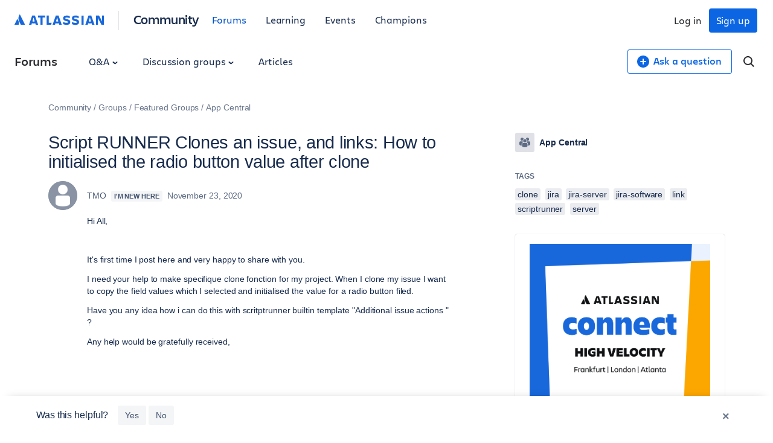

--- FILE ---
content_type: image/svg+xml
request_url: https://community.atlassian.com/forums/s/html/@E2B0FBC050314E4FD3CE33D8A1AC14EC/assets/img/badges/im-new-here.svg
body_size: 51408
content:
<?xml version="1.0" encoding="UTF-8"?><svg id="Layer_1" xmlns="http://www.w3.org/2000/svg" viewBox="0 0 96 96"><defs><style>.cls-1,.cls-2{fill:none;}.cls-2{stroke:#f5c544;stroke-linecap:round;stroke-linejoin:round;stroke-width:0px;}.cls-3{fill:#f3f4f6;}.cls-4{fill:#ed7c5c;}.cls-5{fill:#f5c544;}.cls-6{fill:#1c2a4b;}.cls-7{fill:#2a63f5;}</style></defs><path class="cls-7" d="m41.23,45.47h54.7C94.62,20.14,73.66,0,48,0S0,21.49,0,48s21.49,48,48,48c22,0,40.53-14.8,46.2-34.99h-52.97v-15.54Z"/><path class="cls-5" d="m95.93,45.47h-54.7v15.54h52.97c1.16-4.14,1.8-8.5,1.8-13.01,0-.85-.02-1.69-.07-2.53Z"/><path class="cls-1" d="m10.17,64.8c.03.16.02,0,0,0h0Z"/><path class="cls-1" d="m10.12,64.57c-.03-.05.03.24.04.24-.02-.09-.01-.12-.04-.24Z"/><path class="cls-1" d="m9.94,61.59s0,.08,0,.08c0-.03,0-.08,0-.08Z"/><path class="cls-1" d="m9.9,62.51v-.2c0-.11.02-.32,0-.36-.02.27,0,.3-.02.64,0,.02,0,.05,0,.04v-.12Z"/><path class="cls-1" d="m11.1,67.64c-.08-.18-.23-.54-.28-.61.04.1.05.14.13.3,0-.04.15.35.15.31Z"/><path class="cls-1" d="m10.7,66.74c.02.05.05.14.06.15-.03-.06-.05-.14-.06-.15Z"/><path class="cls-1" d="m9.74,60.49s.01-.08,0-.08c0,.03-.01.08,0,.08Z"/><path class="cls-1" d="m11.61,68.81c.17.38.35.76.52,1.13,0,0,0,.01.01.02-.08-.03-.3-.11-.48-.19-.03,0-.41-.16-.42-.15.23.09.35.14.52.21.13.05.26.1.41.16-.16-.34-.35-.75-.5-1.09-.07-.17-.16-.34-.2-.43,0,.02-.01-.04-.02-.07-.04-.1-.08-.17-.11-.23-.09-.2-.13-.29-.15-.31.11.23.24.55.31.68,0,0,.03.11.11.27Z"/><path class="cls-1" d="m10.51,66.19c.06.2.12.35.15.42-.05-.14-.15-.48-.15-.42Z"/><path class="cls-1" d="m8.11,68.5c.08.02.2.06.21.05-.08-.02-.2-.06-.21-.05Z"/><path class="cls-1" d="m4.65,66.11h.19c.05-.01.13-.01.14-.02-.06,0-.13,0-.19,0-.06,0-.13,0-.14.02Z"/><path class="cls-1" d="m6.2,66.14h.09c.26.03-.1-.02-.09,0Z"/><path class="cls-1" d="m7.68,66.42s-.07,0-.05,0c.01,0,.07,0,.05,0Z"/><path class="cls-1" d="m8.53,58.44c.03-.08.03-.12.03-.14l-.15.45c-.02.07-.06.17-.05.18.02-.09.06-.18.09-.27.03-.11.04-.09.08-.22Z"/><path class="cls-1" d="m9.21,68.83c.16.06.31.12.45.17.29.11.56.22.99.38.05,0-.18-.08-.32-.14-.23-.09-.23-.09-.47-.18-.38-.12-.95-.39-1.2-.42.1.03.2.05.28.08.09.04.18.07.26.1Z"/><path class="cls-1" d="m9.7,60.7s.01-.08,0-.08c0,.03-.01.08,0,.08Z"/><path class="cls-1" d="m8.59,58.26c.07-.15.03-.14,0,0h0Z"/><path class="cls-1" d="m13.15,54.85l-.09.08s-.08.08-.08.09c.03-.03.06-.06.08-.09.03-.03.08-.08.08-.09Z"/><path class="cls-1" d="m11.92,56.35c.06-.09.19-.25.21-.29-.08.09-.17.22-.21.29Z"/><path class="cls-1" d="m12.91,55.11s.04-.05.02-.03c0,0-.04.05-.02.03Z"/><path class="cls-1" d="m14.47,53.7s.02-.01.04-.02c.1-.06.16-.12.19-.14.04-.02.06-.03.1-.06.02-.01.05-.03.07-.05,0,0,.04-.04.03-.03.08-.06.17-.11.23-.16.03-.02.07-.04.07-.05-.14.08-.27.18-.37.24-.16.12-.33.24-.52.37-.04.05-.18.15-.27.23-.02,0-.04.03-.09.08l-.15.13c-.1.08-.2.17-.29.27-.1.1-.23.22-.25.26.33-.34.68-.63,1.01-.9.07-.06.14-.12.22-.17Z"/><path class="cls-1" d="m12.41,55.68c.07-.1.19-.2.23-.28-.09.11-.2.21-.28.33l-.07.1s-.02.04,0,0c.04-.04.12-.17.12-.16Z"/><path class="cls-1" d="m6.3,67.84c-.09,0-.28-.03-.25,0,.07,0,.2.01.25,0Z"/><path class="cls-1" d="m24.1,49.6s.01.02,0,.02c.02.02.02.05.04.07-.02-.03-.02-.06-.05-.09Z"/><path class="cls-1" d="m16.92,50.05s.09-.03.09-.03c-.03.01-.09.03-.09.03Z"/><path class="cls-1" d="m24.27,42.44l.03-.14s.03-.11,0-.05c-.09.34-.14.55-.24.9-.04.2-.06.26-.09.46,0,.01-.01.1-.02.14-.01.07-.03.24-.05.23-.04.21-.06.49-.09.77-.03.28-.06.56-.05.77,0,.13-.02.24,0,.28,0,.03-.02.28,0,.23.01-.02,0-.06,0-.14v-.28c.02-.13,0-.24.01-.33,0,0,0,0,0,0,0-.06.01-.23.01-.23.02-.27.05-.54.08-.8.04-.25.08-.48.12-.68.02-.15.04-.16.06-.32l.14-.54.07-.27Z"/><path class="cls-1" d="m11.11,57.72c-.04.08-.07.1-.11.21-.03.08-.11.24-.1.26.02-.04.06-.13.1-.22.02-.08.12-.23.12-.25Z"/><path class="cls-1" d="m10.6,58.92s-.02.06,0,.04c0,0,.02-.06,0-.04Z"/><path class="cls-1" d="m11.87,56.42s.03-.05.02-.04c0,0-.03.05-.02.04Z"/><path class="cls-1" d="m9.97,61.35s0,.06,0,.04c0-.01,0-.06,0-.04Z"/><path class="cls-1" d="m11.13,57.69l.04-.07c.1-.19-.06.07-.04.07Z"/><path class="cls-1" d="m11.04,67.56s.05.12.04.08c0-.02-.05-.12-.04-.08Z"/><path class="cls-1" d="m11.56,56.92s.03-.05.02-.04c0,0-.03.05-.02.04Z"/><path class="cls-1" d="m11.48,57.02s.04-.07.04-.07c-.02.03-.04.07-.04.07Z"/><path class="cls-1" d="m11.31,57.33s.04-.07.03-.07c-.01.03-.04.07-.03.07Z"/><path class="cls-1" d="m40.4,34.24c.1.03.17.05.21.05-.1-.03-.2-.06-.21-.05Z"/><path class="cls-1" d="m38.79,34.6s-.06,0-.04,0c.01,0,.06,0,.04,0Z"/><path class="cls-1" d="m40.55,34.19c.05.01.12.04.13.03-.05-.01-.12-.04-.13-.03Z"/><path class="cls-1" d="m40.38,34.14c-.09-.02-.29-.1-.26-.07.07.02.1.03.17.05.09.03.27.08.09.02Z"/><path class="cls-1" d="m40.36,34.22s-.08-.03-.08-.02c.03,0,.08.03.08.02Z"/><path class="cls-1" d="m23.79,46.41c0,.05,0,.13.01.14,0-.05,0-.13-.01-.14Z"/><path class="cls-1" d="m40.13,33.72c.28.08.1,0,0,0h0Z"/><path class="cls-1" d="m40.09,34.05s-.07-.01-.04,0c.01,0,.07.01.04,0Z"/><path class="cls-1" d="m40.01,34.18c.06.01.15.05.17.04-.05-.03-.18-.06-.29-.08.01.02-.19-.05-.13-.01.1.02.2.05.26.05Z"/><path class="cls-1" d="m39.87,34.01c.05.01.12.03.13.02-.05-.01-.12-.03-.13-.02Z"/><path class="cls-1" d="m37.86,34.43h-.04s.04,0,.04,0Z"/><path class="cls-1" d="m5.11,68.08c.21,0,.05-.02,0,0h0Z"/><path class="cls-1" d="m40.26,33.76c-.06-.02-.12-.03-.18-.05-.03,0,.21.06.18.05Z"/><path class="cls-1" d="m40.13,33.72c-.06-.01,0,0,0,0h0Z"/><path class="cls-1" d="m15.22,53.18s.11-.05.18-.09l.03-.02s.11-.07.14-.08c.09-.08-.24.13-.35.19Z"/><path class="cls-1" d="m6.29,66.17h-.14s.14,0,.14,0Z"/><path class="cls-1" d="m37.72,32.62h-.05s.05,0,.05,0Z"/><path class="cls-1" d="m5.36,66.07s.09,0,.14,0c0,0-.09,0-.14,0Z"/><path class="cls-1" d="m5.27,67.81s.06,0,.04,0c-.01,0-.06,0-.04,0Z"/><path class="cls-1" d="m5.43,67.8s.08,0,.08,0c-.03,0-.08,0-.08,0Z"/><path class="cls-1" d="m5.55,68.08c.22,0-.09-.02-.08,0h.08Z"/><path class="cls-1" d="m5.35,68.08s.06,0,.04,0c-.01,0-.06,0-.04,0Z"/><path class="cls-1" d="m5.97,67.81s-.08,0-.08,0c.03,0,.08,0,.08,0Z"/><path class="cls-1" d="m36.95,34.35s.08,0,.08,0c-.03,0-.08,0-.08,0Z"/><path class="cls-1" d="m5.56,67.8s.06,0,.04,0c-.01,0-.06,0-.04,0Z"/><path class="cls-1" d="m5.85,67.8s-.08,0-.08,0c.03,0,.08,0,.08,0Z"/><path class="cls-1" d="m5.68,67.8s.06,0,.04,0c-.01,0-.06,0-.04,0Z"/><path class="cls-1" d="m39.65,33.56c-.14-.03-.25-.05-.31-.06.1.02.34.09.31.06Z"/><path class="cls-1" d="m38.44,33.06s-.07,0-.05,0c.01,0,.07,0,.05,0Z"/><path class="cls-1" d="m38.03,34.39s-.08,0-.08,0c.03,0,.08,0,.08,0Z"/><path class="cls-1" d="m38.62,33.1s.09.01.09,0c-.04,0-.09-.01-.09,0Z"/><path class="cls-1" d="m39.89,33.75c-.12-.02-.24-.07-.31-.07.03.01.28.08.31.07Z"/><path class="cls-1" d="m37.86,34.38s-.06,0-.04,0c.01,0,.06,0,.04,0Z"/><path class="cls-1" d="m37.51,32.96s-.15-.03-.23-.03c-.05.02-.21,0-.19.02.07.02.25-.02.42.01Z"/><path class="cls-1" d="m37.67,34.68s-.06,0-.04,0c.01,0,.06,0,.04,0Z"/><path class="cls-1" d="m37.71,34.65s-.06,0-.04,0c.01,0,.06,0,.04,0Z"/><path class="cls-1" d="m10.74,58.51c-.06.13-.12.3-.12.34.06-.19.18-.44.24-.59,0-.03-.08.16-.12.25Z"/><path class="cls-1" d="m33.76,33.27c-.12.03-.22.03-.27.06.08-.02.23-.04.27-.06Z"/><path class="cls-1" d="m33.65,33.23s-.07.02-.04.02c.01,0,.07-.02.04-.02Z"/><path class="cls-1" d="m34.33,35.1s-.11.02-.12.03c.05-.01.11-.02.12-.03Z"/><path class="cls-1" d="m34.38,35.13l.16-.04s.11-.02.11-.03l-.15.04s-.11.02-.12.03Z"/><path class="cls-1" d="m29.74,34.99s-.11.08-.11.09c.04-.03.11-.08.11-.09Z"/><path class="cls-1" d="m32.63,33.58s.39-.11.36-.12c-.12.06-.5.13-.58.2.12-.04.11-.05.22-.08Z"/><path class="cls-1" d="m33.4,33.35s-.07.02-.04.02c.01,0,.07-.02.04-.02Z"/><path class="cls-1" d="m34.64,35.02s-.08.02-.08.02c.03,0,.08-.02.08-.02Z"/><path class="cls-1" d="m30.78,34.37c.08-.03.12-.07.21-.1.06-.05-.22.09-.21.1Z"/><path class="cls-1" d="m33.04,33.46c.05-.01.12-.03.22-.06.07-.05-.24.05-.22.06Z"/><path class="cls-1" d="m34.49,35.07s.06-.02.04-.02c-.01,0-.06.02-.04.02Z"/><path class="cls-1" d="m35.74,32.9c-.05,0-.13,0-.14.02.06,0,.13,0,.14-.02Z"/><path class="cls-1" d="m36.1,32.68s-.22,0-.38.01c-.04,0-.15,0-.24,0-.15.02-.22.02-.33.03-.1.02-.31.04-.33.06-.04,0-.3.03-.33.05.33-.03.79-.11,1.18-.14.1,0,.23,0,.43-.02Z"/><path class="cls-1" d="m34.6,32.93s.07-.01.05-.01c-.01,0-.07.01-.05.01Z"/><path class="cls-1" d="m34.46,32.94s.07-.01.05-.01c-.01,0-.07.01-.05.01Z"/><path class="cls-1" d="m34.62,32.78s.09-.01.09-.02c-.04,0-.09.01-.09.02Z"/><path class="cls-1" d="m34.8,34.99s-.08.01-.08.02c.03,0,.08-.02.08-.02Z"/><path class="cls-1" d="m34.54,32.86s.04,0,.05,0c0,0-.04,0-.05,0Z"/><path class="cls-1" d="m35.08,34.99c.09-.01.15-.02.16-.04-.07.01-.2.02-.16.04Z"/><path class="cls-1" d="m35.13,32.95s.1,0,.23-.02c0-.02-.12,0-.23.02Z"/><path class="cls-1" d="m29.13,35.36s-.11.08-.11.09c.04-.03.11-.08.11-.09Z"/><path class="cls-1" d="m37.19,32.63c.17-.01.3.03.38.01-.16-.02-.29-.04-.38-.01Z"/><path class="cls-1" d="m37,32.65c.08,0,.11,0,.19,0,.08-.02-.21-.02-.19,0Z"/><path class="cls-1" d="m36.96,32.62h.1c.26,0-.11-.02-.1,0Z"/><path class="cls-1" d="m29.51,35.16s.08-.05.07-.06c-.06.04-.14.1-.15.11l.08-.05Z"/><path class="cls-1" d="m36.95,32.64h-.14s.03.02.09.02c-.01-.01.05-.01.05-.02Z"/><path class="cls-1" d="m37.14,32.69s-.07,0-.05,0c.01,0,.07,0,.05,0Z"/><path class="cls-1" d="m37.33,32.69s-.09,0-.1,0c.04,0,.09,0,.1,0Z"/><path class="cls-1" d="m37.57,32.73c-.06,0-.13-.01-.14,0,.06,0,.13.01.14,0Z"/><path class="cls-1" d="m37.48,32.74h.09c.26.03-.1-.02-.09,0Z"/><path class="cls-1" d="m37.53,32.61s-.07,0-.05,0c.01,0,.07,0,.05,0Z"/><path class="cls-1" d="m36.38,32.67s-.08-.02-.19-.01v.02s.19-.01.19-.01Z"/><path class="cls-1" d="m34.43,33.06s.07-.01.05-.01c-.01,0-.07.01-.05.01Z"/><path class="cls-1" d="m29.29,35.25s-.11.08-.11.09c.04-.03.11-.08.11-.09Z"/><path class="cls-1" d="m36.62,32.63c-.13,0-.12,0-.24,0-.07.02.25.02.24,0Z"/><path class="cls-1" d="m37,32.69s-.09,0-.09,0c.04,0,.09,0,.09,0Z"/><path class="cls-1" d="m36.67,32.66s.07,0,.05,0c-.01,0-.07,0-.05,0Z"/><path class="cls-1" d="m36.34,32.71s.07,0,.05,0c-.01,0-.07,0-.05,0Z"/><path class="cls-1" d="m36.53,32.86s-.07,0-.05,0c.01,0,.07,0,.05,0Z"/><path class="cls-1" d="m36.48,32.67c.06,0,.07,0,.14,0h0c-.07-.02-.12-.02-.14,0Z"/><path class="cls-1" d="m31.78,33.73s.03-.02.04-.03c-.07.03-.15.06-.13.06l.09-.04Z"/><path class="cls-1" d="m26.13,41.9s-.02.06,0,.04c0-.01.02-.06,0-.04Z"/><path class="cls-1" d="m25.93,43.69s.03-.11.02-.12c-.01.05-.03.11-.02.12Z"/><path class="cls-1" d="m28.94,35.56s-.05.02-.05.01c-.09.07-.17.14-.22.17-.02.04-.23.19-.2.2.09-.05.17-.14.33-.26.07-.06.12-.1.14-.13Z"/><path class="cls-1" d="m25.88,38.82s.04-.06.02-.04c0,0-.04.06-.02.04Z"/><path class="cls-1" d="m25.91,43.81s.01-.08,0-.08l-.03.2c0,.06-.03.15-.02.16l.03-.2v-.08Z"/><path class="cls-1" d="m28.28,36.09c-.07.06-.06.03-.15.11-.08.09-.23.22-.22.24.13-.15.29-.28.52-.46.02-.04-.09.06-.15.11Z"/><path class="cls-1" d="m26.27,38.3s-.13.18-.1.16c.05-.04.2-.28.1-.16Z"/><path class="cls-1" d="m27.91,39.39s.03-.05.02-.04c0,0-.03.05-.02.04Z"/><path class="cls-1" d="m26.58,37.89c.03-.07.15-.2.19-.26-.12.13-.22.26-.32.4,0,.02-.17.22-.09.16.06-.09.12-.18.22-.3Z"/><path class="cls-1" d="m26.34,42.28c.04-.14.12-.34.11-.34-.06.16-.11.35-.18.53-.05.15-.08.22-.11.3-.02.05-.01.06-.03.12,0,.04-.01.03-.02.04,0,.03,0,.04,0,.04-.03.11-.06.23-.08.31,0,0,0,0,0,.04-.02.07-.03.09-.02.12.05-.18.1-.39.15-.59.07-.2.13-.39.19-.55Z"/><path class="cls-1" d="m24.61,41.32s.04-.08.03-.09c-.01.03-.04.08-.03.09Z"/><path class="cls-1" d="m25.01,40.37c-.07.16-.13.31-.16.39l.09-.22s.09-.2.06-.18Z"/><path class="cls-1" d="m24.7,41.11s-.03.07-.01.04c0-.01.02-.07.01-.04Z"/><path class="cls-1" d="m24.58,41.41c-.07.16-.12.4-.17.49-.01.02-.01.06,0,.05-.07.21-.1.27-.14.45,0,.01-.02.03-.03.09,0,.02,0,.03,0,.05.08-.35.22-.68.33-1.03.01-.03.03-.09.02-.09Z"/><path class="cls-1" d="m25.41,39.25s-.2.32-.21.37c.07-.12.08-.17.12-.21.01-.02.11-.18.09-.16Z"/><path class="cls-1" d="m25.74,44.87s0,.08,0,.08c0-.03,0-.08,0-.08Z"/><path class="cls-1" d="m25.8,44.44l.03-.2c.01-.06.03-.15,0-.08l-.03.16c-.01.09-.04.11-.04.24,0,.08-.04.28-.01.24.01-.12.02-.24.04-.36Z"/><path class="cls-1" d="m25.12,40.16s.02-.03.02-.04c0,0-.02.03-.02.04Z"/><path class="cls-1" d="m24.4,41.99c-.03.06-.06.2-.05.18.01-.03.06-.19.05-.18Z"/><path class="cls-1" d="m34.14,33.01c.16-.02.14-.05,0,0h0Z"/><path class="cls-1" d="m33.58,33.14s.07-.02.04-.02c-.01,0-.07.02-.04.02Z"/><path class="cls-1" d="m33.21,33.23c.06-.02.06-.01.14-.04.07-.04-.16.03-.14.04Z"/><path class="cls-1" d="m32.94,33.32c.06-.02.09-.02.18-.05.07-.04-.2.05-.18.05Z"/><path class="cls-1" d="m33.79,33.21c.05-.01.13-.03.14-.04-.05.01-.13.03-.14.04Z"/><path class="cls-1" d="m33.94,33.23s-.07.02-.04.02c.01,0,.07-.02.04-.02Z"/><path class="cls-1" d="m34.32,32.97s.08-.01.09-.02c-.05,0-.07,0-.09.02Z"/><path class="cls-1" d="m34.3,33.09s.09-.02.09-.03c-.07.02-.17.04-.18.05l.09-.02Z"/><path class="cls-1" d="m34.07,35.2s.11-.02.11-.03c-.04.01-.11.02-.11.03Z"/><path class="cls-1" d="m32.71,33.38s.04,0,.05,0c.07-.02,0-.01-.05,0Z"/><path class="cls-1" d="m29.55,35.05c.18-.13.37-.24.56-.35l.28-.17c.07-.04.24-.14.24-.15.13-.07.13-.05.26-.12-.02,0,.23-.12.21-.1.05-.03.15-.08.25-.13.07-.04.25-.11.25-.12-.15.05-.26.12-.39.17-.18.09-.28.14-.38.19,0,0-.02,0-.05.02-.07.03-.04.03-.08.04-.03,0-.23.12-.25.13-.03.02-.04.03-.04.03-.04.02-.05.02-.08.04-.07.04-.17.1-.24.14-.15.1-.38.22-.59.39-.18.12-.42.27-.54.38.19-.13.23-.15.39-.26.04-.04.1-.08.19-.14Z"/><path class="cls-1" d="m33.78,33.13s-.1.01-.14.03c-.09,0-.12.03-.23.05-.01,0-.11.03-.18.05-.19.06-.38.12-.59.18-.08.03-.26.08-.31.12.16-.07.29-.1.4-.13.19-.07.7-.22,1.04-.3Z"/><path class="cls-1" d="m31.1,34.05s-.06.03-.04.03c.01,0,.06-.03.04-.03Z"/><path class="cls-1" d="m31.13,34.01s-.06.03-.04.03c.01,0,.06-.03.04-.03Z"/><path class="cls-1" d="m28.94,35.49s-.08.05-.11.09c-.03.02-.07.06-.07.06l.11-.09s.07-.05.07-.06Z"/><path class="cls-1" d="m30.96,34.1s.08-.03.08-.04c-.05.02-.07.02-.08.04Z"/><path class="cls-1" d="m31.33,34.1s-.19.09-.17.09c.17-.09.27-.13.38-.17-.01,0,.15-.06.21-.09l.26-.1c.06-.02.16-.06.22-.09,0,0-.03,0-.05,0l-.3.13c-.07.02-.33.12-.39.16-.04,0-.07.02-.17.08Z"/><path class="cls-1" d="m23.82,46.97c-.01-.16,0-.24-.02-.28,0,.08,0,.27.02.28Z"/><path class="cls-1" d="m31.18,34s-.06.03-.04.03c.01,0,.06-.03.04-.03Z"/><path class="cls-1" d="m31.69,33.87c.05-.02.12-.05.13-.06-.05.02-.13.05-.13.06Z"/><path class="cls-1" d="m36.21,32.88c.06,0,.1,0,.19,0,.07-.02-.2,0-.19,0Z"/><path class="cls-1" d="m25.83,46.78v-.04s0,.04,0,.04Z"/><path class="cls-1" d="m25.84,47.02c0-.06,0,0,0,0h0Z"/><path class="cls-6" d="m14.35,82.21c8.66,8.52,20.54,13.79,33.65,13.79s24.99-5.26,33.65-13.79H14.35Z"/><path class="cls-6" d="m17.61,64.16v15.54h66.42c3.97-4.51,7.11-9.77,9.17-15.54H17.61Z"/><path class="cls-6" d="m69.33,42.94h26.4c-.58-5.51-2.09-10.74-4.37-15.54h-22.03v15.54Z"/><path class="cls-5" d="m26.18,46.95s0-.06,0-.04c0,.01,0,.06,0,.04Z"/><path class="cls-5" d="m27.37,40.58s.03-.05.01-.04c0,0-.03.05-.01.04Z"/><path class="cls-5" d="m26.79,41.78l.03-.07c.08-.2-.05.07-.03.07Z"/><path class="cls-5" d="m26.63,42.13s-.02.06,0,.04c0,0,.02-.06,0-.04Z"/><path class="cls-5" d="m26.53,42.43s-.02.06,0,.04c0,0,.02-.06,0-.04Z"/><path class="cls-5" d="m27.53,40.32s.03-.05.02-.04c0,0-.03.05-.02.04Z"/><path class="cls-5" d="m26.09,44.17s0-.06,0-.04c0,.01,0,.06,0,.04Z"/><path class="cls-5" d="m29.96,37.49s-.06.04-.06.05c.03-.03.05-.03.06-.05Z"/><path class="cls-5" d="m28.89,38.47l-.08.09s.03-.02.06-.05c.07-.08.15-.15.22-.22.07-.06.09-.07.17-.16.1-.1.2-.2.31-.3l.15-.12s.16-.12.15-.13c-.22.15-.54.47-.84.76l-.14.14Z"/><path class="cls-5" d="m14.36,53.95s-.04.04-.03.03c0,0,.04-.04.03-.03Z"/><path class="cls-5" d="m14.87,53.58s.17-.13,0,0h0Z"/><path class="cls-5" d="m14.51,53.83s-.05.04-.03.03c0,0,.05-.04.03-.03Z"/><path class="cls-5" d="m13.39,54.81s.04-.04.02-.03c0,0-.04.04-.02.03Z"/><path class="cls-5" d="m12.32,56.01s-.03.05-.02.04c0,0,.03-.05.02-.04Z"/><path class="cls-5" d="m16.46,52.66c.06-.03.09-.07.17-.09-.04-.02-.21.11-.29.13.03,0-.17.08-.14.08l.04-.02c.11-.06.13-.06.21-.1Z"/><path class="cls-5" d="m16.11,52.83s.1-.04.11-.05c-.03.01-.1.04-.11.05Z"/><path class="cls-5" d="m14.87,53.58s-.13.1,0,0h0Z"/><path class="cls-5" d="m13.99,54.24s-.04.04-.03.03c0,0,.04-.04.03-.03Z"/><path class="cls-5" d="m11.16,57.88s-.03.05-.01.04c0,0,.03-.05.01-.04Z"/><path class="cls-5" d="m10.72,58.97s-.02.06,0,.04c0,0,.02-.06,0-.04Z"/><path class="cls-5" d="m10.61,59.3s.02-.07.02-.08c0,.03-.02.07-.02.08Z"/><path class="cls-5" d="m10.52,59.56s.01-.06,0-.04c0,0-.01.06,0,.04Z"/><path class="cls-5" d="m15.82,52.97s-.05.03-.03.03c.01,0,.05-.03.03-.03Z"/><path class="cls-5" d="m10.42,59.86c-.04.15-.08.32-.12.47-.03.16-.05.3-.07.41-.03.13-.02.1-.03.19-.02.15-.05.24-.06.35,0,.04,0,.05,0,.08,0,.04,0,.03,0,.04,0,.03,0,.04,0,.04,0,.08-.02.16-.03.23,0,.06,0,.12-.01.2,0,0,0,.03-.01.08,0,.04,0,.05,0,.08,0,.28-.02.52-.02.71,0,.22.02.46.03.71,0,.15.01.17.03.31.02.15.04.38.07.47-.01,0,.02.13.02.16,0,0,0,.03,0,.04,0,.05.02.11.03.11,0-.06-.03-.16-.04-.31l-.06-.43c-.04-.29-.03-.48-.05-.71,0-.19,0-.53,0-.79,0-.33.03-.5.05-.75,0-.1.02-.24.03-.39.01-.09.03-.11.05-.23.01-.01,0-.05.02-.12.04-.22.06-.44.13-.66,0-.07.06-.25.07-.31Z"/><path class="cls-5" d="m10.81,66.57c.02.06.05.15.06.15-.02-.06-.05-.14-.06-.15Z"/><path class="cls-5" d="m11.13,67.35c.06.12,0,0,0,0h0Z"/><path class="cls-5" d="m11.23,67.59c.05.07.07.17.15.32.09.18.15.34.22.48.1.21.18.37.25.54.02,0-.22-.49-.34-.78-.09-.19-.38-.86-.27-.58Z"/><path class="cls-5" d="m12.02,70.09l.45.18-.04-.1c-.05-.1-.11-.22-.19-.39-.1-.23-.14-.32-.27-.6-.03-.08-.04-.07-.06-.09.12.26.26.57.46.99.03.06.06.12.09.18-.13-.05-.26-.1-.44-.17-.09-.03-.03,0,.01.01Z"/><path class="cls-5" d="m10.68,69.57c.1.04.23.09.23.08-.09-.03-.23-.09-.23-.08Z"/><path class="cls-5" d="m10.27,69.41s.12.04.08.02c-.03-.01-.12-.04-.08-.02Z"/><path class="cls-5" d="m10.01,69.3c-.33-.12-.61-.25-.66-.25.19.07.61.24.66.25Z"/><path class="cls-5" d="m9.02,68.92c.1.04.24.09.25.09-.1-.04-.24-.09-.25-.09Z"/><path class="cls-5" d="m8.27,68.71s.09.02,0,0h0Z"/><path class="cls-5" d="m19.07,51.81c.06-.03-.17.01-.16.03.07-.02.09-.02.16-.03Z"/><path class="cls-5" d="m18.04,52.05s-.11.03-.11.04c.04-.01.11-.03.11-.04Z"/><path class="cls-5" d="m17.22,52.32s-.06.03-.04.02c.01,0,.05-.03.04-.02Z"/><path class="cls-5" d="m11.19,57.8s.03-.05.01-.04c0,0-.03.05-.01.04Z"/><path class="cls-5" d="m10.6,59.26s.02-.06,0-.04c0,0-.02.06,0,.04Z"/><path class="cls-5" d="m10.49,59.6l-.03.11s-.03.11-.02.12l.03-.11s.03-.11.02-.12Z"/><path class="cls-5" d="m10.23,64.59s.02.11.03.11c-.01-.04-.02-.11-.03-.11Z"/><path class="cls-5" d="m10.28,64.82s0-.03,0-.04c0,0,0,.03,0,.04Z"/><path class="cls-5" d="m10.29,64.86s.02.08.02.08c0-.03-.02-.08-.02-.08Z"/><path class="cls-5" d="m10.76,66.42l-.2-.59c-.03-.1-.07-.19-.1-.29l-.05-.15c-.03-.07-.04-.12-.04-.12.07.23.19.57.28.85.04.11.09.27.11.29Z"/><path class="cls-5" d="m11.13,67.35c-.19-.43-.07-.11,0,0h0Z"/><path class="cls-5" d="m8.27,68.71s-.09-.02,0,0h0Z"/><path class="cls-5" d="m7.82,68.58c.06.01.15.04.15.03-.06-.01-.15-.04-.15-.03Z"/><path class="cls-5" d="m7.39,68.46c.06.01.2.06.21.05-.08-.02-.22-.07-.21-.05Z"/><path class="cls-5" d="m7.23,68.44s.08.01.08,0c-.03,0-.08-.01-.08,0Z"/><path class="cls-5" d="m6.96,68.4h.08c.21.05-.08-.02-.08,0Z"/><path class="cls-5" d="m6.73,68.36s.06,0,.04,0c0,0-.06,0-.04,0Z"/><path class="cls-5" d="m20.36,51.65s.29-.02.27-.04c-.18.01-.31.01-.43.04.13-.02.03.02.16,0Z"/><path class="cls-5" d="m19.93,51.67c-.25.02-.08.02,0,0h0Z"/><path class="cls-5" d="m19.65,51.7s-.11.02-.11.03c.08,0,.24-.04.11-.03Z"/><path class="cls-5" d="m19.19,51.78l.16-.02h.08s.08-.02.08-.03l-.16.02c-.06,0-.14.02-.15.03Z"/><path class="cls-5" d="m13.65,54.51s.04-.04.02-.03c0,0-.04.04-.02.03Z"/><path class="cls-5" d="m13.31,54.84s.08-.08.08-.09c-.03.03-.08.08-.08.09Z"/><path class="cls-5" d="m11.67,56.9s-.04.07-.04.07c.02-.03.04-.07.04-.07Z"/><path class="cls-5" d="m11.46,57.28s.04-.07.03-.07c-.01.03-.04.07-.03.07Z"/><path class="cls-5" d="m11.4,57.38s-.04.07-.03.07c.01-.03.04-.07.03-.07Z"/><path class="cls-5" d="m11.91,69.09l-.07-.15s.06.14.07.15Z"/><path class="cls-5" d="m6.53,68.33s.08,0,.08,0c-.03,0-.08,0-.08,0Z"/><path class="cls-5" d="m6.41,68.32s-.06,0-.04,0c.01,0,.06,0,.04,0Z"/><path class="cls-5" d="m6.02,68.3c.09,0,.28.03.32.02-.07,0-.09-.01-.16-.02.03.02-.18-.02-.16,0Z"/><path class="cls-5" d="m5.59,68.27c.07,0,.13,0,.2,0,.06,0,.2.02.2,0l-.2-.02c-.06,0-.2,0-.2,0Z"/><path class="cls-5" d="m5.51,68.27s.06,0,.04,0c-.01,0-.06,0-.04,0Z"/><path class="cls-2" d="m21.74,51.63s.03,0,.03,0"/><path class="cls-5" d="m21.34,51.61c.17,0,.22,0,.39.01.01-.02-.49-.06-.39-.01Z"/><path class="cls-5" d="m20.83,51.61c.15,0,.19,0,.32,0,.03-.02.13,0,.16-.02-.16,0-.44,0-.47.01Z"/><path class="cls-5" d="m20.83,51.61c-.06,0,0,0,0,0h0Z"/><path class="cls-5" d="m20.67,51.62s.08,0,.08,0c-.03,0-.08,0-.08,0Z"/><path class="cls-5" d="m19.93,51.67c.06,0,.15,0,.16-.02-.04,0-.28,0-.16.02Z"/><path class="cls-5" d="m14.19,54.05s.04-.04.03-.03c0,0-.04.04-.03.03Z"/><path class="cls-5" d="m13.76,54.4l.09-.08s.09-.07.09-.08l-.09.08s-.09.07-.09.08Z"/><path class="cls-5" d="m25.07,52.35s.02.01.09.04c-.02-.03.51.2.48.17-.14-.06-.47-.18-.82-.32,0,.02.07.03.25.1Z"/><path class="cls-5" d="m24.23,52.08c-.18-.05-.31-.09-.66-.19h0c.25.07.51.17.67.19Z"/><path class="cls-5" d="m23.56,51.89c-.11-.03,0,0,0,0h0Z"/><path class="cls-5" d="m22.99,51.77s.08.01.08,0l-.16-.02c-.06,0-.14-.02-.16-.02l.16.02h.08Z"/><path class="cls-5" d="m22.49,51.68c-.05,0-.09-.01-.12-.01-.05,0-.24-.02-.12,0,.15,0,.29.04.43.06.01-.01-.01-.03-.11-.04-.05,0-.04,0-.08,0Z"/><path class="cls-5" d="m20.12,51.65s.06,0,.04,0c-.01,0-.06,0-.04,0Z"/><path class="cls-5" d="m15.94,52.87c.05-.03.11-.05.11-.06-.04.02-.07.04-.11.06Z"/><path class="cls-5" d="m15.84,52.92h-.02s.08-.03.11-.05c-.04.02-.09.04-.1.05Z"/><path class="cls-5" d="m15.06,53.38s.08-.04.14-.07c.06-.04.2-.11.2-.13l.42-.25c-.25.14-.49.29-.76.45Z"/><path class="cls-5" d="m14.88,53.53c.14-.1,0-.01-.07.04-.05.04-.12.08-.13.1l.13-.09.06-.05Z"/><path class="cls-5" d="m4.5,68.28s0,0,0,0c.05,0,.11,0,.1-.01-.05,0-.08,0-.11,0Z"/><path class="cls-5" d="m26.1,48.62s.05.16.08.26l.1.31.2.61c.03.08.09.24.14.39.07.16.14.32.17.37-.18-.36-.25-.66-.36-.97-.03-.1-.03-.07-.06-.15,0-.06-.08-.25-.11-.36,0,0,0-.01-.02-.07,0,.05-.11-.34-.11-.29.04.13.02.08,0,0-.03-.08-.03-.11-.03-.1Z"/><path class="cls-5" d="m26.87,50.71l.11.24c.18.39.27.64.37.8-.04-.1-.12-.29-.18-.4l-.11-.24-.11-.24c-.03-.06-.07-.16-.08-.16Z"/><path class="cls-5" d="m27.74,52.65s-.16-.36-.28-.65c-.03-.03-.1-.17-.14-.26.08.18.22.49.25.54-.02-.04-.03-.08.01,0,.09.18.06.15.16.37Z"/><path class="cls-5" d="m27.98,53.17s.18.41.17.33c-.08-.16-.23-.5-.3-.62.06.13.1.23.13.29Z"/><path class="cls-5" d="m27.85,53.42c.06.03.09.04,0,0h0Z"/><path class="cls-5" d="m27.55,53.31s.11.04.07.02c-.02-.01-.11-.04-.07-.02Z"/><path class="cls-5" d="m27.08,53.13c.07,0-.46-.18-.49-.21l-.16-.06c-.33-.13-.23-.09-.57-.22-.12-.04-.23-.09-.24-.09.21.08.1.04.09.05l1.36.53Z"/><path class="cls-5" d="m23.42,51.84l-.07-.02s.09.04.07.02Z"/><path class="cls-5" d="m10.54,59.37s.02-.06,0-.04c0,0-.02.06,0,.04Z"/><path class="cls-5" d="m27.85,53.42s-.31-.12,0,0h0Z"/><path class="cls-5" d="m23.42,51.84s.09.03.15.05c.04,0-.14-.05-.15-.05Z"/><path class="cls-5" d="m22.76,51.71c-.06,0,0,0,0,0h0Z"/><path class="cls-5" d="m16.37,52.65c-.08.05-.26.12-.28.14.08-.04.26-.12.28-.14Z"/><path class="cls-5" d="m11.97,69.28s-.06-.12-.04-.08c0,.02.06.12.04.08Z"/><path class="cls-5" d="m26.99,41.01s-.03.05-.01.04c0,0,.03-.05.01-.04Z"/><path class="cls-5" d="m25.98,47.96c-.04-.19-.05-.39-.08-.59-.01-.08-.02-.05-.03-.16,0-.08,0-.13-.02-.2,0,0,0-.06,0,0,.02-.05-.01-.14-.01-.24,0,0,0-.03,0-.04v.04s0,0,0,0c0-.12-.02-.17-.03-.31-.02.02,0,.13,0,.24,0,.03,0,.04,0,.08,0,0,0,.01,0,.04,0,.06,0,.09,0,.16,0,0,0,.05.01.08l.04.31s.01,0,.02.04c0,.03,0,.08,0,.16.01.1.03.22.04.27,0,.03.01.11.02.12,0-.03,0-.04,0-.04,0,.03.01.04.01.04Z"/><path class="cls-5" d="m23.34,51.82c-.09-.04-.37-.09,0,0h0Z"/><path class="cls-5" d="m22.76,51.71c.16.03.01-.02,0,0h0Z"/><path class="cls-5" d="m5.35,68.18c.1,0,.21,0,.32,0,.04,0,.09,0,.16,0,.07,0,.09.01.16.02.07,0,.09,0,.16,0,0,0,.02,0,.04,0,.07,0,.27.02.4.03.09,0,.02,0,.16.02.05,0,.11.02.16.02.13.02.1.01.2.03.04,0,.1.02.17.03.08.01.12,0,.27.05.35.1.34.09.65.18.26.07.45.12.65.17.21.06.47.18.77.28.49.18.96.37,1.32.5.14.06.2.1.39.17.37.14.66.25.94.36-.09-.2-.18-.41-.29-.66-.11-.21-.1-.22-.21-.45-.09-.2-.19-.41-.25-.52-.02-.05-.05-.13-.08-.22-.02-.02-.07-.15-.11-.24-.01,0-.05-.1-.08-.16-.02-.08-.17-.4-.22-.53-.14-.31-.15-.28-.25-.61-.14-.42-.28-.84-.43-1.28-.08-.3-.1-.51-.16-.76-.02-.03-.02-.07-.02-.12-.02,0-.03-.06-.04-.11,0-.04,0-.03,0-.08-.02,0-.03-.13-.04-.24,0-.07-.02-.16-.01-.2-.01-.13-.04-.13-.04-.28,0-.22-.02-.49-.04-.77,0-.28,0-.58.02-.86,0-.15.04-.29.04-.44.01-.04.02-.17.03-.24,0-.16.04-.28.08-.51.01-.06.02-.09.03-.16,0-.09.03-.13.05-.27.02-.1.05-.21.07-.31.13-.54.3-1.07.5-1.59.04-.07.1-.24.11-.25.04-.09.04-.11.09-.22.02-.03.04-.08.07-.14.13-.25.15-.3.28-.53.7-1.32,1.71-2.47,2.87-3.41.05-.04.07-.06.12-.11.04-.03.08-.05.13-.09.05-.04.07-.05.13-.1.02-.01.06-.04.1-.06-.01,0,.02-.02.03-.03.06-.04.14-.1.23-.16.03-.02.07-.06.13-.1.11-.06.07-.04.17-.1.06-.04.2-.11.2-.13l-.03.02c-.07.04-.2.13-.18.09.11-.06.44-.27.35-.19.1-.07.2-.1.24-.14-.06.04-.07.03-.07.03.06-.04.21-.12.18-.08l.07-.03c.08-.03.1-.05.22-.1.03-.02.08-.05.14-.08.22-.12.45-.2.67-.29.23-.1.46-.18.69-.25.06-.02.08-.03.15-.05.4-.14.77-.19,1.14-.29.38-.04.74-.13,1.16-.14.15-.01.09,0,.24-.02.24-.03.54-.02.83-.02.05,0,.17,0,.2,0,.1,0,.09-.01.2,0,.08.02.08,0,.16.02.06,0,.21,0,.2.02-.28,0-.28-.03-.59-.03-.1,0-.09.01-.2,0-.2,0-.4,0-.6,0-.03,0-.06.01-.12.02-.41.02-.8.06-1.06.12-.22.02-.51.08-.89.17-.06.02.04,0-.04.02-.04,0-.03,0-.08,0-.02.01-.05.02-.11.04-.02,0-.03,0-.08.02-.05,0-.1.02-.19.05-.18.06-.24.08-.45.15-.14.02-.4.14-.59.21,0,.01-.11.05-.11.06l.26-.1s0,.02.04,0c-.01,0,.13-.05.18-.08.06-.03.13-.04.19-.06.03-.01.06-.02.11-.04l.34-.11s.08-.03.15-.05c.15-.04.31-.07.46-.11.06-.02.09-.02.15-.04.06,0,.16-.05.31-.07l.35-.05c.27-.04.42-.08.63-.08.03,0,.09-.01.16-.02.82-.08,1.6-.06,2.53.07.06,0,.09,0,.16.02.03,0,.08.02.14.02.03,0,.06,0,.1.01.03,0,.07,0,.15.03.68.19,1.51.39,2.16.66.32.13.63.25.96.38.28.11.61.24.91.36.15.06.29.11.44.17.11.04.22.09.33.14l-.03-.06c-.06-.12-.11-.25-.17-.37-.06-.13-.11-.22-.15-.3-.03-.07-.07-.16-.12-.28-.04-.08-.08-.17-.15-.3-.06-.13-.09-.22-.16-.36-.09-.21-.1-.21-.18-.4-.05-.15-.16-.35-.2-.46l-.28-.62c-.1-.22-.17-.47-.2-.58-.03-.03-.12-.35-.17-.5l-.11-.32c-.03-.1-.08-.24-.08-.28l-.07-.36c-.05-.24-.1-.48-.13-.73-.08-.49-.1-1-.11-1.5.02-.3,0-.62.03-.91,0-.05.02-.1.03-.2.02-.16.01-.25.04-.31-.03.32-.04.43-.07.71,0,.1,0,.09,0,.2v.28c0,.07-.02.23,0,.24,0-.08.01-.15.02-.24.01-.16,0-.15,0-.28,0-.03.01-.08.01-.16,0-.08.01-.11.02-.24.01-.16.02-.27.04-.47,0-.17.05-.34.08-.51.02-.09,0-.12.03-.23.02-.12.03-.11.05-.23.27-1.28.81-2.59,1.56-3.74.09-.14.19-.29.34-.49.25-.37.56-.7.85-1.04.1-.12.13-.13.25-.26.04-.03.08-.07.15-.13.1-.09.1-.11.19-.2.21-.17.4-.33.64-.53.11-.1.37-.26.54-.4.22-.17.52-.34.7-.45.08-.04.12-.06.27-.16.23-.14.37-.19.56-.3.21-.11.34-.16.62-.27.04-.02.03-.03.11-.06.36-.15.76-.28,1.01-.34-.04-.01.18-.07.26-.09,0,0,.07-.02.11-.03.03-.01.06-.02.12-.03.28-.06.44-.12.74-.16.2-.04.49-.1.71-.12.18-.01.16-.02.32-.02.09-.01.18-.03.28-.04.07,0,.13,0,.2,0,.08,0,.1-.01.2-.01.23,0,.44-.02.68,0h.16c.09.02.17,0,.32.02.06-.01.32.03.32.01-.29-.03-.63-.04-.96-.05-.18,0-.16,0-.32,0l-.24.02c-.1,0-.19,0-.24,0-.07,0-.23.01-.36.02-.02,0-.05,0-.12,0-.03,0-.09,0-.08-.01.27-.01.43-.05.64-.04.38-.02.84-.03,1.2,0,.07,0,.23.02.24.01-.1,0-.12-.02-.2-.03-.04,0-.1,0-.2,0l-.32-.02c-.2.01-.28.02-.48,0,0,.01-.17,0-.24,0-.04,0-.03,0-.04-.01-.1,0-.09.01-.2.02-.06,0-.15.01-.16,0,.05-.01.14-.02.24-.03.14,0,.15-.01.28-.01.43,0,.67-.01,1.09.02l.32.02c.11,0,.23.04.24.02-.09-.02-.29-.03-.32-.04.16,0,.37.04.52.05.04,0,.04.02.12.03,0-.02-.06-.02,0-.02.08.01.13.02.12,0-.05,0-.03-.02-.04-.02-.29-.02-.45-.08-.76-.09-.06-.01-.17-.02-.2-.04.25.01.41,0,.73.06.09,0,.23.02.32.04.04,0,.11,0,.16,0-.02-.02.19.04.16.02-.09-.02-.19-.04-.28-.05-.05,0-.19-.02-.24-.02-.2-.03-.44-.05-.48-.08.05,0,.16.01.2,0,.01-.01.11,0,.16,0,.12.02.21.03.24.02-.05,0-.07-.01-.08-.02.18.03.28,0,.53.07-.03-.02.28.05.13,0,0,.01-.14-.03-.2-.04-.2-.02-.41-.05-.61-.07.09,0-.05-.01-.16-.03.04,0,.08,0,.21.01.06,0,.1,0,.21.01.1.01.3.05.33.05-.11-.02-.24-.03-.24-.05.1.02.09,0,.2.02.08,0-.05-.03.08,0,.05.01.07,0,.12.02.33.07.68.12.9.17-.52-.13-1.04-.23-1.59-.28-.09-.01-.11-.02-.16-.03-.07-.01-.16-.02-.16-.03-.2-.01-.24-.02-.37-.04,0,0-.03,0-.04,0-.1,0-.19-.02-.16-.04.05,0,.22.01.29,0,.1,0,.19.01.29.02.08.01.03-.02.13,0,.27.04.41.05.7.09-.06-.03.14.03.13,0-.18-.04-.23-.04-.16-.06-.13-.01-.08-.03-.2-.04-.1-.01-.17-.03-.21-.04.28.03.5.07.79.14.01,0,.12.03.12.02.03,0,.07,0,.12.02.17.04.2.03.33.08,0-.02.25.06.33.08-.07-.03-.24-.07-.24-.08.1.03.17.05.21.05-.23-.08-.45-.12-.65-.16-.1-.03-.22-.06-.37-.09-.04,0-.03-.01-.04-.02-.11-.03-.26-.03-.33-.06.07,0,.14.01.21.02.07.01.24.06.25.05.1.03.29.06.41.1,0-.02-.18-.06-.32-.09-.21-.04-.2-.06-.37-.08-.02-.01.03-.01.05-.02-.07-.01-.25-.03-.25-.04.1.02.05-.01.13,0,.06,0,.07,0,.13,0,.07,0,.21.04.25.04-.07-.02-.16-.03-.17-.04.17.03.4.08.54.11.21.04.38.08.5.11-.1-.03-.05-.02-.04-.02.23.06.44.12.66.17.16.06.21.07.36.13.08.02.23.08.29.09-.22-.08-.33-.13-.52-.2.11.03-.06-.03-.07-.05-.19-.06-.2-.06-.37-.11.03,0-.19-.06-.16-.06.07.02.09.03.17.05.07.02.16.05.17.05.03.01.11.04.12.04.07.02.15.06.16.05-.13-.05-.19-.07-.28-.1-.12-.04-.26-.06-.29-.09.06.02.21.07.21.06l-.21-.06c-.14-.04-.14-.04-.25-.08-.1-.04-.19-.05-.29-.07-.2-.06-.43-.1-.63-.15-.09-.03.06,0-.04-.03.02-.01-.19-.03-.12-.04.16.03.18.04.34.07.04,0,.27.06.3.06-.12-.03-.26-.06-.29-.09.17.04.22.04.38.08.07.01.16.04.17.03.01,0,.09.02.09,0-.15-.04-.36-.06-.47-.11.19.03.42.06.64.12.12.03-.06-.03-.04-.03.14.04.16.03.3.07.12.03.3.09.38.1-.07-.02-.16-.05-.17-.06.04,0,.08,0,.22.05-.06-.04-.02-.03.1,0,.04.01.1.03.09.02-.05-.04-.1-.03-.12-.05.11.03.25.07.34.1-.13-.05-.16-.06-.25-.09-.06-.03-.18-.04-.21-.07,0-.02.12,0,.22.05.09.04.06.01.13.04.06.02.12.05.13.04-.22-.09-.39-.15-.59-.2-.15-.05-.16-.04-.3-.09-.13-.04-.18-.04-.21-.07.06-.02.33.07.6.15.04,0,.05,0,.13.03.08.02.09.03.17.06.06.01.15.04.25.08.13.03.42.15.51.16-.56-.22-.73-.26-1.31-.44.14.02-.14-.04-.12-.05-.12-.05.07,0,.09,0-.25-.09-.49-.14-.74-.19-.19-.05-.38-.07-.43-.11.02-.02.28.06.31.05-.08-.03-.29-.07-.35-.09.08,0,.42.08.53.08-.05-.01-.08-.02-.09-.03.13.02.11.03.22.06,0,0,.01,0,.05,0,.03-.04.4.13.31.07.11.01-.1-.04-.21-.07-.13-.04-.23-.03-.26-.06.07,0,.24.02.44.09,0-.02-.08-.05.09,0-.05-.04-.42-.12-.47-.14.05-.01.35.08.4.08l-.13-.04s-.21-.05-.18-.05c.06.01.12.03.18.05.02,0,.37.11.22.04,0,0-.04-.01-.04-.01.07,0,.21.05.31.07,0,.02.08.02.17.05.01,0,.13.04.13.03l-.3-.09s-.04-.03-.13-.05c-.15-.04-.29-.08-.44-.12-.15-.04-.19-.04-.26-.07.04,0,.1.02.18.03.05,0,.03,0,.09,0l.22.07s0-.02.05,0c.11.03.25.07.31.08-.34-.11-.61-.16-.93-.24-.04,0-.11-.01-.22-.04-.08-.02-.15-.02-.18-.04.11,0,.41.09.54.1-.06-.02-.23-.05-.22-.06.06.02.13.03.14.02-.08-.02-.29-.08-.36-.08-.12-.03-.28-.05-.36-.07.12.02.18.03.27.04.07.01.23.06.22.04-.06-.01-.13-.03-.13-.04-.24-.05-.43-.09-.68-.12.03,0,.05,0,.05-.01-.19-.03-.23-.06-.31-.08.13,0,.19.02.36.05.08,0,0-.04.14-.02,0-.02-.15-.04-.13-.06.1,0,.38.04.28,0-.26-.04-.37-.05-.46-.09-.04-.03.15.01.14,0l-.28-.04c-.12-.01.16.04-.05.02-.07-.02-.11-.02-.18-.03-.19-.03-.23-.03-.51-.05-.16-.02-.44-.04-.37-.07l.37.03s.25.01.23.03c-.08,0-.23-.02-.19,0,.15.02.19.01.37.03.07-.02-.21-.02-.14-.03.05,0,.04,0,.05,0,.23.02.49.07.65.08-.08-.03-.07-.04-.09-.06-.21-.02-.55-.08-.84-.09,0-.01-.15-.02-.14-.03.03-.01-.09-.02-.09-.03-.08,0-.28-.03-.28-.01.12,0,.14.03.05.02-.13-.01-.19-.02-.33-.02-.19,0-.38,0-.47-.01.31,0,.48,0,.66,0,.07-.02-.12-.02-.14-.03.16,0,.38.02.47.03,0-.01.17,0,.24.01l.23.02c.06.01.22.02.23.05-.01,0-.42-.03-.28-.01.12,0,.27.02.42.05.11.02.28.05.33.04-.08-.02-.12-.01-.28-.04-.08-.02,0,0,0-.02-.12-.02-.23-.03-.23-.05.08.01.09,0,.1,0-.08-.01-.12,0-.14-.02-.07-.01-.19-.03-.14-.05.15,0,.22.02.33.04.04,0,.08,0,.09.01.04,0,.08,0,.09.01.1.01.31.05.33.04-.14-.02-.17-.03-.28-.05l-.37-.06c-.15-.02-.51-.04-.56-.07.24.02.47.03.71.06.1.02.13.03.28.05.11,0,.21.02.28.02-.17-.03-.32-.06-.51-.09-.01-.01-.2-.04-.23-.05-.18-.02-.45-.03-.52-.06.16,0,.29,0,.29-.03-.06-.01-.17-.02-.29-.03-.04,0-.03-.02-.09-.03,0,0-.04,0-.05,0-.04,0-.04,0-.05,0-.13,0-.12-.02-.24-.02-.03-.01-.18,0-.19-.01-.21,0-.4-.02-.53,0,.21,0,.28.02.53.01.01.01.23,0,.19.03-.13,0-.33,0-.53,0-.1,0-.16-.02-.34-.01-.07.01-.12.02-.24.03,0,0-.09,0-.14,0-.06.01-.09.02-.24.03-.06,0-.05-.02-.05-.03.12-.02.1-.02.29-.03.03,0,.08-.01.14-.02-.02,0,.02,0,.05,0,.02,0-.01,0,0-.01.01-.02-.26.01-.34,0l-.29.02c-.06,0-.3.02-.14.02.13,0,.28-.03.29-.01-.11,0-.07.02-.14.02-.05,0-.03.01-.09.02-.37.02-.43.03-.86.1-.08.01-.28.03-.33.05.08-.01.09,0,.1,0-.23.03-.21.03-.42.08-.21.05-.4.09-.7.16-.08.02-.1.02-.19.05-.04.01-.07.03-.13.05-.19.06-.63.18-.87.27l-.84.34c-.2.08-.56.27-.82.4-.03.04.1-.04.18-.07l.21-.11.47-.23s.07-.02.14-.05l.4-.16c.19-.07.61-.24.73-.24-.06.02-.13.04-.13.05.12-.03.35-.11.46-.13.02-.01.06-.03.13-.05.09-.01.11-.04.28-.08l.33-.08.19-.04s.05,0,.05-.01c.12-.03.2-.04.19-.02-.17.04-.3.07-.42.09-.04.02-.12.04-.18.06-.03,0-.23.04-.23.06-.03,0-.18.04-.18.06.22-.07.58-.14.88-.21.03,0,.26-.06.28-.05l-.56.13s-.08.01-.19.04c-.06,0-.1.02-.09.03.1,0,.26-.06.37-.07-.03,0-.22.06-.23.05-.11.03-.22.05-.23.04-.16.06-.25.07-.41.13-.05.01-.03,0-.09.02,0,0,.01.01-.04.03-.11.04.02-.03-.14.03-.04,0-.13.03-.14.04.04,0,.17-.05.14-.03-.27.07-.61.23-.8.29,0,.02-.14.08-.3.14.02.01-.09.05-.17.09-.16.08-.19.1-.26.11.18-.09.28-.13.38-.19-.13.06-.16.07-.26.11-.04.03-.27.13-.38.19-.14.07-.29.14-.42.21-.08.06-.27.16-.36.23.01-.02-.16.07-.17.09.07-.04.09-.05.04-.02-.17.09-.14.08-.33.19-.34.23-.7.48-1.04.75-.04.03-.09.07-.15.12-.29.24-.57.47-.83.74-.27.26-.53.53-.8.84-.02.02-.16.16-.19.21-.02.03-.04.05-.16.18-.07.09-.16.21-.23.3-.05.06-.07.08-.12.15-.04.05-.05.08-.08.12,0,0-.01,0-.03.03-.02.03-.02.04-.05.08,0,0-.01,0-.03.03-.08.1-.13.19-.21.32-.09.14-.17.27-.25.4-.02,0-.07.14-.08.12-.02,0,.09-.14.12-.2l.13-.2c.11-.18.19-.33.4-.59.09-.15.32-.44.38-.55-.17.24-.34.48-.5.7-.15.18-.24.37-.33.52l-.3.48c-.11.2-.16.29-.22.42-.03.06,0,0,.01,0-.03.05-.04.07-.04.09-.17.25-.38.8-.51,1.07-.01.04-.04.1-.07.18-.34.89-.67,2.05-.75,2.79-.06.28-.06.46-.1.75,0,.02,0,.12-.01.19,0,0,0,.09,0,.14,0,.15-.03.14-.03.28,0,.28,0,.41-.01.62,0,.11-.01.14-.01.28.02.03.01-.17.03-.05-.02.11,0,.36.02.47,0,.05-.01.05,0,.14,0,.03.02.1.02.19,0,.3.06.62.09.85.03.35.13.79.23,1.26,0,.05.02.1.03.16v.04s.05.11.07.18c0,.03.03.07.02.07,0-.01-.02-.07-.02-.04.04.09.04.17.11.26.01.02-.01,0,.02.04,0,0,0,0,.01.02v.02s-.03-.02-.06-.03c-.1-.04-.19-.07-.28-.1-.03,0-.02,0-.05-.01-.12-.03-.04-.02-.61-.11-.11-.02-.1,0-.24-.03-.24-.04-.47-.07-.66-.07-1.18-.1-2.49-.05-3.72.19-.03,0-.22.05-.23.04-.22.06-.44.11-.68.16-.23.06-.48.13-.74.22-.05.02-.04.03-.13.05-.34.1-.84.31-1.23.49-.29.13-.7.33-.97.5-.03,0-.09.04-.17.09-.1.06-.12.08-.2.13-.01,0-.17.1-.25.14-.08.05-.16.1-.24.16-.09.07-.18.14-.35.25,0,0-.02,0-.04.02-.03.03-.16.12-.31.23-.14.12-.3.25-.4.33-.14.12-.28.24-.42.35-.13.12-.25.24-.38.36-.25.23-.48.47-.7.74-.63.69-1.15,1.47-1.62,2.27-.01.03-.03.07-.06.13-.23.41-.45.87-.58,1.19-.02.05-.06.16-.1.26-.04.08-.1.26-.11.26.01-.07.1-.22.08-.22-.05.09-.05.12-.1.27-.13.39-.15.46-.27.81-.05.17-.09.34-.13.5-.03.12-.1.36-.1.41.02-.07.03-.13.04-.14-.09.28-.14.69-.2.97-.02.12-.04.22-.04.28,0,.02-.02.08-.02.09,0,.04-.02.08,0,.09l-.04.38c-.03.25-.05.5-.05.76,0,.09-.02.09-.02.24,0,.11,0,.1,0,.24-.01.32.03.59.03.8,0,.43.08.85.13,1.27.03.21.08.42.12.63l.06.31.03.16v.05s0,.02.02.05c0,.03.02.03.02.07,0,.04.03.1.03.13,0,.02.03.03.03.05.02.05.04.1.06.15,0,.01.02.02.02.03l.04.08c-.12-.05-.24-.1-.37-.13,0,.01-.06-.02-.06,0,.01,0,.02,0,.02.01-.05,0-.1-.02-.16-.04-.04-.01.03.02-.01.02,0,0-.06-.01-.14-.02-.07-.01-.14-.02-.22-.03-.15-.02-.31-.05-.48-.07-.33-.05-.67-.06-.94-.09-.1-.01-.07,0-.14,0,0-.02-.2-.02-.33-.02-.11,0-.2-.01-.24,0,.05,0,.13,0,.14,0-.06,0-.13,0-.14,0-.2,0-.55,0-.71.02-.01,0-.09.01-.09.02,0,0-.06,0-.09.01-.05,0-.03,0-.1,0-.03.04.19,0,.38,0,.19,0,.45,0,.57,0,.01,0,.12,0,.19,0h.24c.1,0,.07.01.14.02.04,0,.15,0,.28,0,0,0-.01,0-.05,0-.02.02.26.01.23.03.13.01.37.02.42.04l-.28-.02c-.09,0-.04,0-.19,0,0,0-.13,0-.14-.01h.14s-.31-.02-.23,0c0,.01.17.01.23.02l.28.02s.11.01.19.02c.17.02.29.04.42.05,0,0,.02,0,.05.01.12.02.31.04.37.07l-.32-.05c-.14,0-.18-.02-.37-.04-.11-.01-.1-.02-.23-.03-.1,0-.12,0-.19,0-.01,0-.09-.01-.09,0-.14-.01-.31-.03-.28,0l.51.04c.09,0,.06.02.19.03l.42.06c.13.02.32.04.32.06-.23-.04-.56-.1-.78-.11-.05-.01-.16-.02-.28-.03-.06-.01-.08-.02-.23-.03-.13,0,.11.02-.09,0-.14,0-.14-.02-.28-.03-.14,0-.28,0-.42,0h-.23s-.08,0-.09,0c-.28,0-.56.02-.84.04-.04,0-.1,0-.19,0-.16,0-.31.03-.47.05.25.61.52,1.2.79,1.8.2-.02.39-.03.57-.04,0,0,.06,0,.12,0,.05-.02.21,0,0,0,0,0,0,0-.04,0-.25,0-.4.02-.64.04,0,0,0,0,0,0,.01.03.02.06.04.08.01,0,.02,0,.03,0,.3-.03.61-.04.86-.03Zm33.44-33.59s-.03,0-.04,0c-.02,0,.03,0,.04,0Zm1.48-.4s.05.01.08.02c0,0-.05-.01-.08-.02Zm.41.02s-.08-.02-.13-.03c0,0,.08.02.13.03Zm-.07.07s-.11-.02-.21-.05c0-.01.11.02.21.05Zm-.23-.15c.18.06,0,.01-.09-.02-.07-.02-.1-.03-.17-.05-.03-.03.17.04.26.07Zm-.3-.08s-.03,0-.04,0c-.02,0,.03,0,.04,0Zm-.09-.02s-.08-.01-.13-.02c0,0,.08.01.13.02Zm-.12.11c.11.02.24.05.29.08-.01,0-.1-.03-.17-.04-.05,0-.15-.03-.26-.05-.06-.04.14.03.13.01Zm.25-.43c.1,0,.28.08,0,0,0,0-.06-.01,0,0Zm-.24.04s-.27-.06-.31-.07c.07,0,.19.05.31.07Zm-.23-.19s-.21-.04-.31-.06c.07,0,.18.03.31.06Zm-.94-.46s-.06,0-.09,0c0,0,.06,0,.09,0Zm-.28-.04s-.03,0-.05,0c-.02,0,.03,0,.05,0Zm-.41,1.32s-.05,0-.08,0c0,0,.05,0,.08,0Zm-.17,0s-.03,0-.04,0c-.02,0,.03,0,.04,0Zm-.15.27s-.03,0-.04,0c-.02,0,.03,0,.04,0Zm-.04.03s-.03,0-.04,0c-.02,0,.03,0,.04,0Zm-.39-1.75c.08,0,.25.01.23.03-.17-.03-.35,0-.42-.01-.02-.02.14,0,.19-.02Zm-.25,1.42s-.05,0-.08,0c0,0,.05,0,.08,0Zm-.12-1.65s.06,0,.09,0c0,0-.06,0-.09,0Zm.19,0s.03,0,.05,0c.03,0-.03,0-.05,0Zm.14,0s.06,0,.1,0c0,0-.06,0-.1,0Zm.33.04h-.09s.35.02.09,0Zm-.14-.02s.09,0,.14,0c0,0-.09,0-.14,0Zm.1-.11s-.04,0-.05,0c-.03,0,.03,0,.05,0Zm.05.03c-.08.01-.21-.03-.38-.01.09-.02.22,0,.38.01Zm-.38.02c-.08,0-.11,0-.19,0-.01-.01.27-.01.19,0Zm-.14-.04h-.1s.36,0,.1,0Zm-.1.02s-.06.01-.05.02c-.06,0-.09-.01-.09-.02h.14Zm-.24.01s-.03,0-.05,0c-.02,0,.03,0,.05,0Zm-.33.22c-.09,0-.13,0-.19,0-.02-.01.26-.03.19,0Zm-.05-.16s.03-.01.05,0c.03,0-.03,0-.05,0Zm.15.15s.03,0,.05,0c.02,0-.03,0-.05,0Zm.14-.19c-.08,0-.08,0-.14,0,.03-.01.07-.01.14,0h0Zm-.24-.05c.11,0,.1.01.24,0,0,0-.31.01-.24,0Zm0,.05h-.19s0-.01,0-.01c.11,0,.22-.01.19.01Zm-7.36,2.77s.07-.05.11-.09c0,0-.07.05-.11.09Zm.15-.11s.07-.05.11-.09c0,.01-.07.05-.11.09Zm.33-.18l-.08.05s.09-.07.15-.11c0,0-.04.04-.07.06Zm.12-.08s.07-.05.11-.09c0,.01-.07.05-.11.09Zm1.15-.71s.27-.15.21-.1c-.09.03-.13.07-.21.1Zm1.85-.79c-.11.03-.1.04-.22.08.08-.07.45-.14.58-.2.04.01-.31.11-.36.12Zm.63-.18c-.1.03-.17.05-.22.06-.02-.01.3-.11.22-.06Zm.09-.03s.03-.02.04-.02c.02,0-.03.02-.04.02Zm.14-.04c.05-.03.16-.03.27-.06-.04.03-.19.04-.27.06Zm.12-.08s.03-.02.04-.02c.02,0-.03.02-.04.02Zm.6,1.89s.07-.02.12-.03c0,0-.07.02-.12.03Zm.32-.04l-.16.04s.07-.02.12-.03l.15-.04s-.07.02-.11.03Zm-.05-.03s.03-.01.04-.02c.02,0-.03.01-.04.02Zm.15-.05s-.05.02-.08.02c0,0,.05-.02.08-.02Zm-.04-2.1s.03-.01.05-.01c.02,0-.03.01-.05.01Zm-.06-.06s.05-.01.05,0c0,0-.05.01-.05,0Zm.18,2.15s.05-.02.08-.02c0,0-.05.01-.08.02Zm.36-.02s.09-.02.16-.04c0,.01-.07.02-.16.04Zm.05-2.04c.12-.02.24-.03.23-.02-.13.02-.25.04-.23.02Zm.47-.03s.09-.01.14-.02c0,0-.08.01-.14.02Zm-.88-.16s-.06.01-.09.02c0,0,.06-.01.09-.02Zm.1.03s.23-.04.33-.06c.11-.01.18-.02.33-.03.09,0,.2-.01.24,0,.16-.01.41-.04.38-.01-.2.02-.32.03-.43.02-.39.03-.85.11-1.18.14.03-.02.29-.05.33-.05Zm-.31.15s-.03.01-.05.01c-.02,0,.03-.01.05-.01Zm-.03.12s-.03.01-.05.01c-.02,0,.03-.01.05-.01Zm-.07-.1s-.09.02-.09.02c.02-.01.04,0,.09-.02Zm-.03.11s-.05.02-.09.03l-.09.02s.11-.03.18-.05Zm-.25-.05c.14-.05.16-.02,0,0h0Zm.04,2.16s-.07.02-.11.03c0,0,.07-.02.11-.03Zm-.28-1.92s.03-.02.04-.02c.02,0-.03.01-.04.02Zm.03-.08s-.08.02-.14.04c0,0,.08-.02.14-.04Zm-.3-.05s-.03.02-.04.02c-.02,0,.03-.02.04-.02Zm-.27.07c-.07.02-.08.02-.14.04-.02,0,.2-.07.14-.04Zm-.23.07c-.09.03-.12.03-.18.05-.02,0,.25-.09.18-.05Zm-.41.12s.12-.03.05,0c0,.01-.07.02-.05,0Zm-.08.06c.21-.06.4-.12.59-.18.07-.02.17-.06.18-.05.11-.03.14-.04.23-.05.04-.01.17-.05.14-.03-.34.08-.85.23-1.04.3-.11.03-.25.06-.4.13.05-.04.23-.09.31-.12Zm-.45.28s.05,0,.05,0c-.05.03-.16.07-.22.09l-.26.1c-.06.03-.23.08-.21.09-.11.05-.21.09-.38.17-.02,0,.15-.1.17-.09.1-.05.13-.07.17-.08.06-.04.32-.14.39-.16l.3-.13Zm-.37-.03s-.04.02-.04.03l-.09.04s.06-.04.13-.06Zm0,.12s-.08.04-.13.06c0,0,.08-.04.13-.06Zm-.64.18s-.03.02-.04.03c-.02,0,.03-.02.04-.03Zm-.05.01s-.03.02-.04.03c-.02,0,.03-.02.04-.03Zm-.03.04s-.03.02-.04.03c-.02,0,.03-.02.04-.03Zm-.05,0s-.08.05-.08.04c.01-.02.04-.02.08-.04Zm-1.54,1.02c.21-.17.44-.29.59-.39.08-.04.17-.1.24-.14.03-.02.04-.02.08-.04,0,0,.01-.01.04-.03.02-.01.22-.13.25-.13.05-.02.02,0,.08-.04.03-.01.05-.02.05-.02.09-.05.2-.1.38-.19.12-.06.23-.12.39-.17,0,.01-.18.08-.25.12-.1.05-.2.1-.25.13.02-.02-.23.1-.21.1-.13.07-.13.05-.26.12,0,.01-.17.1-.24.15l-.28.17c-.19.11-.38.22-.56.35-.09.06-.15.1-.19.14-.16.11-.2.13-.39.26.12-.11.36-.26.54-.38Zm-.68.51s.07-.06.11-.09c0,0-.05.04-.07.06l-.11.09s.04-.04.07-.06Zm-.16.17s.13-.1.22-.17c0,.01,0,.02.05-.01-.02.02-.07.07-.14.13-.16.12-.24.21-.33.26-.03,0,.18-.16.2-.2Zm-.54.45c.1-.09.08-.05.15-.11.06-.05.18-.15.15-.11-.23.19-.39.32-.52.46-.01-.03.15-.15.22-.24Zm-.21,3.15s-.01.03-.02.04c-.01.01.01-.03.02-.04Zm-1.47-1.33c.1-.14.2-.28.32-.4-.04.06-.16.2-.19.26-.1.13-.15.21-.22.3-.07.05.09-.14.09-.16Zm-.19.27c.1-.12-.05.12-.1.16-.03.02.13-.17.1-.16Zm-.15,3.6s0,.03,0,.04c0,.02,0-.03,0-.04Zm-.1,1.41s0-.03,0-.04c.02-.08.05-.19.08-.31,0,0,0,0,0-.04,0,0,0,0,.02-.04.01-.06.01-.07.03-.12.03-.08.06-.15.11-.3.06-.18.12-.37.18-.53.02,0-.07.2-.11.34-.06.16-.12.36-.19.55-.05.2-.1.41-.15.59-.01-.02,0-.05.02-.12Zm-.07.27s-.02.07-.02.12c0,0,0-.07.02-.12Zm-.04-4.79s-.01.03-.02.04c-.02.02.01-.03.02-.04Zm-.02,5.15l.03-.2s0,.05,0,.08v.08s-.05.2-.05.2c0-.01.01-.1.02-.16Zm-.11.63c0-.12.03-.14.04-.24l.03-.16c.02-.07,0,.02,0,.08l-.03.2c-.02.12-.02.24-.04.36-.03.04,0-.16.01-.24Zm-.03.32s0,.05,0,.08c0,0,0-.05,0-.08Zm-.33-5.63s-.08.15-.09.16c-.03.04-.04.09-.12.21.01-.05.17-.33.21-.37Zm-.27.87s-.02.04-.02.04c0-.01.02-.04.02-.04Zm-.79,2.05s.02-.12.05-.18c0-.01-.04.15-.05.18Zm.66-1.8s-.09.2-.06.18l-.09.22c.02-.08.08-.23.16-.39Zm-.31.73s0,.03-.01.04c-.01.02,0-.03.01-.04Zm-.05.13s-.02.05-.03.09c0,0,.02-.05.03-.09Zm-.42,1.24c.01-.06.03-.07.03-.09.04-.18.07-.24.14-.45,0,.01,0-.03,0-.05.05-.09.1-.33.17-.49,0,0-.01.06-.02.09-.11.34-.25.67-.33,1.03,0-.02,0-.03,0-.05Zm-.43,4.21s0,.12.02.28c-.01,0-.01-.2-.02-.28Zm0-.28s0,.08.01.14c0,0,0-.09-.01-.14Zm.32,3.19s.03.06.05.09c-.02-.02-.03-.05-.04-.07,0,0,0,0,0-.02Zm-.04-6.34c-.02.16-.04.17-.06.32-.03.21-.07.43-.12.68-.03.25-.06.53-.08.8,0,0,0,.18-.01.23,0,0,0,0,0,0,0,.09,0,.2,0,.33v.28c0,.08,0,.12,0,.14-.02.05,0-.2,0-.23-.02-.04.01-.15,0-.28,0-.21.01-.49.05-.77.03-.28.05-.56.09-.77.01.01.03-.16.05-.23.01-.04.03-.12.02-.14.03-.2.05-.26.09-.46.09-.35.15-.56.24-.9.03-.07,0,0,0,.05l-.03.14-.07.27-.14.54Zm-7.05,6.76s-.05.02-.09.03c0,0,.05-.02.09-.03Zm-3.52,4.49c.09-.09.19-.19.29-.27l.15-.13c.05-.04.07-.07.09-.08.1-.08.23-.18.27-.23.19-.13.36-.25.52-.37.1-.06.22-.16.37-.24,0,0-.04.03-.07.05-.06.05-.15.1-.23.16.02-.01-.02.02-.03.03-.02.01-.05.03-.07.05-.05.03-.06.04-.1.06-.03.02-.09.08-.19.14-.01,0-.05.03-.04.02-.08.05-.15.11-.22.17-.32.27-.68.56-1.01.9.02-.04.14-.16.25-.26Zm-.42.42l.09-.08s-.05.05-.08.09c-.03.03-.06.05-.08.09,0-.01.05-.06.08-.09Zm-.14.15s-.01.03-.02.03c-.02.01.01-.03.02-.03Zm-.64.76l.07-.1c.08-.12.19-.22.28-.33-.04.08-.15.17-.23.28,0-.01-.09.11-.12.16-.03.04-.02.01,0,0Zm-.16.23s-.15.2-.21.29c.03-.07.13-.2.21-.29Zm-.24.32s0,.03-.02.04c-.01.02,0-.03.02-.04Zm-.32.51s0,.03-.02.04c-.01.02,0-.03.02-.04Zm-.05.06s-.02.04-.04.07c0,0,.02-.04.04-.07Zm-.17.31s-.02.05-.03.07c0,0,.02-.05.03-.07Zm-.18.36l-.04.07s.14-.26.04-.07Zm-.17.31c.05-.11.07-.13.11-.21,0,.02-.09.17-.12.25-.04.09-.07.18-.1.22,0-.02.07-.18.1-.26Zm-.25.58c.04-.09.11-.28.12-.25-.07.14-.18.4-.24.59,0-.04.06-.21.12-.34Zm-.15.41s0,.03,0,.04c0,.02,0-.03,0-.04Zm-.63,2.43s0,.03,0,.04c0,.02,0-.03,0-.04Zm1.07,6.2s.04.06.04.08c.01.04-.04-.06-.04-.08Zm.3.62c.03.06.07.13.11.23.01.03.03.09.02.07.04.09.13.25.2.43.16.34.34.75.5,1.09-.15-.06-.28-.11-.41-.16-.17-.07-.29-.13-.52-.21,0-.01.39.15.42.15.18.07.4.16.48.19,0,0,0-.01-.01-.02-.17-.38-.35-.75-.52-1.13-.08-.16-.12-.26-.11-.27-.07-.13-.2-.44-.31-.68.03.02.06.11.15.31Zm-.24-.53s-.15-.35-.15-.31c-.07-.16-.08-.2-.13-.3.04.06.19.43.28.61Zm-.34-.76s-.05-.1-.06-.15c0,0,.03.08.06.15Zm-.1-.28c-.03-.07-.09-.22-.15-.42,0-.06.1.27.15.42Zm-.54-2.04c.03.12.02.14.04.24.02,0,.03.16,0,0,0,0-.07-.29-.04-.24Zm-.18-2.98s0,.05,0,.08c0,0,0-.05,0-.08Zm-.04.36s0,.25,0,.36v.2s0,.12,0,.12c0,0,0-.02,0-.04,0-.34,0-.37.02-.64Zm-.16-1.54s0,.05,0,.08c0,0,0-.05,0-.08Zm-.04.2s0,.05,0,.08c0,0,0-.05,0-.08Zm.16,8.46c.23.09.24.09.47.18.14.05.37.14.32.14-.43-.16-.7-.27-.99-.38-.14-.06-.29-.11-.45-.17-.08-.03-.17-.06-.26-.1-.09-.02-.18-.05-.28-.08.25.02.82.3,1.2.42Zm-1.28-10.81c.03-.14.07-.15,0,0h0Zm-.22.67s.03-.12.05-.18l.15-.45s0,.06-.03.14c-.04.13-.05.11-.08.22-.03.09-.06.18-.09.27Zm-.05,9.62s-.13-.03-.21-.05c.01,0,.13.03.21.05Zm-3.48-2.46h-.19s.09,0,.14,0c.06,0,.13,0,.19,0,0,0-.09,0-.14,0Zm1.46.05h-.09s.35.02.09,0Zm1.38.28s-.03,0-.05,0c-.02,0,.03,0,.05,0Zm-1.38,1.42s-.17,0-.25,0c-.04-.02.16,0,.25,0Zm-.33-.02s-.05,0-.08,0c0,0,.05,0,.08,0Zm-.12,0s-.05,0-.08,0c0,0,.05,0,.08,0Zm-.12,0s-.03,0-.04,0c-.02,0,.03,0,.04,0Zm-.12,0s-.03,0-.04,0c-.02,0,.03,0,.04,0Zm-.05.28h-.08s.3,0,.08,0Zm-.04-.28s-.05,0-.08,0c0,0,.05,0,.08,0Zm-.12.28s-.03,0-.04,0c-.02,0,.03,0,.04,0Zm-.08-.27s-.03,0-.04,0c-.02,0,.03,0,.04,0Z"/><path class="cls-5" d="m16.91,52.41s.1-.04.11-.05l-.26.1-.15.06s-.1.05-.1.06c.08-.04.17-.07.25-.11l.15-.06Z"/><path class="cls-5" d="m16.44,52.61s.05-.03.03-.02c-.01,0-.05.03-.03.02Z"/><path class="cls-5" d="m16.37,52.65s0,0,0,0h0Z"/><path class="cls-5" d="m14.85,53.49c-.11.07-.07.06-.12.1-.04.02-.12.07-.2.13-.07.05-.09.07-.19.14-.13.11-.12.09-.25.2-.04.04-.15.13-.24.21-.12.11-.11.08-.24.21l-.25.25-.14.14s-.1.09-.08.09c.17-.16.31-.3.46-.44.13-.14.26-.24.41-.37.02-.01.04-.03.03-.02.03-.03.03-.03.06-.06.15-.14.29-.24.47-.36.08-.06.08-.04.16-.11.05-.05.19-.13.22-.17-.05.03-.06.03-.1.06Z"/><path class="cls-5" d="m12.4,55.78s.14-.14.16-.18c-.06.07-.09.08-.16.18Z"/><path class="cls-5" d="m11.76,56.68s-.1.15-.05.11c.05-.1.21-.35.27-.44-.09.09-.14.23-.22.33Z"/><path class="cls-5" d="m11.45,57.23s.01-.05.02-.08c-.02.05-.1.18-.09.18.03-.05.03-.02.06-.1Z"/><path class="cls-5" d="m25.81,46.43c0-.2-.02-.23-.01-.39-.03-.05-.03.27,0,.32,0-.13.01.07.01.12,0,0,0-.02,0-.04Z"/><path class="cls-5" d="m27.21,53.16s.11.04.07.02c-.02-.01-.11-.04-.07-.02Z"/><path class="cls-5" d="m26.6,52.92c.11.04.41.17.37.14-.11-.04-.4-.17-.37-.14Z"/><path class="cls-5" d="m15.01,53.38s-.02.02-.03.03c.04-.03.05-.03.1-.06v-.02s-.07.05-.07.05Z"/><path class="cls-5" d="m12.22,56.03l-.09.13s-.07.09-.07.1l.16-.22.09-.13s.07-.09.07-.1l-.16.22Z"/><path class="cls-5" d="m11.62,56.92s-.04.07-.04.07c.02-.03.04-.07.04-.07Z"/><path class="cls-5" d="m11.5,57.12s.03-.05.02-.04c0,0-.03.05-.02.04Z"/><path class="cls-5" d="m11.35,57.4c-.05.07-.12.23-.14.28.09-.19.12-.22.14-.28Z"/><path class="cls-5" d="m11.13,57.82s.04-.07.03-.07c-.01.03-.04.07-.03.07Z"/><path class="cls-5" d="m11.09,57.89c-.05.11-.06.1-.1.21,0,.06.1-.21.1-.21Z"/><path class="cls-5" d="m10.98,58.14s-.02.03-.02.04c0,0,.02-.03.02-.04Z"/><path class="cls-5" d="m10.7,58.83c.02-.07.07-.15.07-.19-.02.02-.08.17-.07.19Z"/><path class="cls-5" d="m10.67,58.91c-.03.09-.06.18-.07.23,0,0-.04.1-.05.11-.03.08-.05.14-.04.15.03-.13.05-.13.09-.26.02-.08.1-.26.06-.23Z"/><path class="cls-5" d="m9.65,69.11c-.06-.02-.16-.06-.16-.05.06.02.16.06.16.05Z"/><path class="cls-5" d="m25.98,48.04s.02.08.02.08c0-.03-.02-.08-.02-.08Z"/><path class="cls-5" d="m15.42,53.13c-.06.04-.21.11-.16.11.1-.05.08-.06.17-.11.12-.07.12-.08,0,0Z"/><path class="cls-5" d="m15.12,53.32s.05-.03.03-.02c-.01,0-.05.03-.03.02Z"/><path class="cls-5" d="m12.87,55.24s.04-.05.02-.03c0,0-.04.05-.02.03Z"/><path class="cls-5" d="m10.92,58.29s.02-.06,0-.04c0,0-.02.06,0,.04Z"/><path class="cls-5" d="m10.8,58.58l.03-.07c.09-.2-.05.07-.03.07Z"/><path class="cls-5" d="m10.42,59.7c.02-.09.04-.16.04-.19-.02.07-.07.23-.04.19Z"/><path class="cls-5" d="m16.22,52.7s.05-.03.03-.02c-.01,0-.05.03-.03.02Z"/><path class="cls-5" d="m10.39,59.77s-.03.11-.02.12c.01-.05.03-.11.02-.12Z"/><path class="cls-5" d="m10.32,60.04s-.02.08-.01.08c0-.03.02-.08.01-.08Z"/><path class="cls-5" d="m16.53,52.53s-.05.03-.03.02c.01,0,.05-.03.03-.02Z"/><path class="cls-5" d="m10.21,60.54s0,.06,0,.04c0-.01,0-.06,0-.04Z"/><path class="cls-5" d="m10.01,62.15s0-.08,0-.08c0,.03,0,.08,0,.08Z"/><path class="cls-5" d="m10,63.02s0-.06,0-.04c0,.01,0,.06,0,.04Z"/><path class="cls-5" d="m10,63.22s0,.11.01.12c0-.05,0-.11-.01-.12Z"/><path class="cls-5" d="m10.02,63.62s0-.03,0-.04c0,0,0,.03,0,.04Z"/><path class="cls-5" d="m10.05,63.86s-.01-.11-.02-.12c0,.05.01.11.02.12Z"/><path class="cls-5" d="m10.09,64.17s-.01-.08-.02-.08c0,.03.01.08.02.08Z"/><path class="cls-5" d="m10.09,64.21s-.02-.04-.02-.04l.02.16s0-.04.01-.04v-.08Z"/><path class="cls-5" d="m16.93,52.34s.07-.03.07-.03c-.03.01-.07.03-.07.03Z"/><path class="cls-5" d="m15.91,52.79c-.05.03,0,0,0,0h0Z"/><path class="cls-5" d="m15.43,53.07s.14-.06.14-.08c-.02.01-.14.07-.14.08Z"/><path class="cls-5" d="m37.54,34.83s-.08,0-.08,0c.03,0,.08,0,.08,0Z"/><path class="cls-5" d="m37.7,34.84s-.08,0-.08,0c.03,0,.08,0,.08,0Z"/><path class="cls-5" d="m38.18,34.87s-.06,0-.04,0c.01,0,.06,0,.04,0Z"/><path class="cls-5" d="m37.82,34.84s-.06,0-.04,0c.01,0,.06,0,.04,0Z"/><path class="cls-5" d="m36.78,34.74s.04,0,.04-.01c-.09,0-.19.02-.04.01Z"/><polygon class="cls-5" points="39.19 34.93 39.27 34.95 39.27 34.94 39.19 34.92 39.19 34.93"/><path class="cls-5" d="m38.8,34.83s-.11-.02-.12-.01c.05,0,.11.02.12.01Z"/><path class="cls-5" d="m38,34.67s-.06,0-.04,0c.01,0,.06,0,.04,0Z"/><path class="cls-5" d="m39.29,34.85s-.06-.01-.04,0c0,0,.06.01.04,0Z"/><path class="cls-5" d="m39.41,34.87s-.08-.02-.08-.01c.03,0,.08.02.08.01Z"/><path class="cls-5" d="m38.33,34.65s-.06,0-.04,0c.01,0,.06,0,.04,0Z"/><path class="cls-5" d="m39.34,34.81c-.07-.01-.17-.04-.2-.03.1.02.19.05.2.03Z"/><path class="cls-5" d="m38.79,34.62c.07.01,0-.01-.04-.01-.02,0,.03.02.04.01Z"/><path class="cls-5" d="m39.84,34.81s.11.03.12.03c-.05-.02-.11-.03-.12-.03Z"/><path class="cls-5" d="m39.24,34.65c-.17-.04-.01.02,0,0h0Z"/><path class="cls-5" d="m39.24,34.65c.17.04.01-.02,0,0h0Z"/><path class="cls-5" d="m37.81,34.43h.04s-.04,0-.04,0Z"/><path class="cls-5" d="m40.43,34.74s-.06-.02-.04,0c0,0,.06.02.04,0Z"/><path class="cls-5" d="m40.3,34.71c.06.01,0,0,0,0h0Z"/><path class="cls-5" d="m40.27,34.68c.06.02.15.05.16.04-.06-.02-.15-.05-.16-.04Z"/><path class="cls-5" d="m40.43,34.73c.06.02.15.05.16.04-.06-.02-.15-.05-.16-.04Z"/><path class="cls-5" d="m39.29,34.42s-.06-.01-.04,0c.01,0,.06.01.04,0Z"/><path class="cls-5" d="m40.6,34.77c.21.07.05,0,0,0h0Z"/><path class="cls-5" d="m39.91,34.54s-.06-.01-.04,0c.01,0,.06.01.04,0Z"/><path class="cls-5" d="m41.08,34.92s.11.05.12.04c-.05-.02-.11-.05-.12-.04Z"/><path class="cls-5" d="m41.51,34.88c.21.09.05,0,0,0h0Z"/><path class="cls-5" d="m40.34,34.29s-.04-.02-.08-.03c0,0,.07.03.08.03Z"/><path class="cls-5" d="m41.94,34.54c.06.02,0,0,0,0h0Z"/><path class="cls-5" d="m40.1,33.82s.09.03.09.02c-.03,0-.06-.01-.09-.02Z"/><path class="cls-5" d="m40.19,33.84c.06.02,0,0,0,0h0Z"/><path class="cls-2" d="m40.49,33.88s0,0-.03-.01"/><path class="cls-5" d="m41.06,33.95c.11.03.21.08.22.07-.1-.04-.21-.08-.22-.07Z"/><path class="cls-5" d="m41.36,34.05s.08.03.09.03c-.03-.01-.08-.03-.09-.03Z"/><path class="cls-5" d="m40.02,33.59s.09.02.09.01c-.03,0-.09-.02-.09-.01Z"/><path class="cls-5" d="m40.03,33.57s-.07-.01-.05,0c.01,0,.07.01.05,0Z"/><path class="cls-5" d="m39.81,33.51c.05.02.17.04.22.05-.07-.01-.23-.06-.22-.05Z"/><path class="cls-5" d="m39.01,33.3s.01.02.09.03c0,0,0-.02-.04-.02,0,0,0,0-.05,0Z"/><path class="cls-5" d="m39.49,33.25c.14.04-.1-.01-.09,0,.16.04.36.08.41.08-.08-.02-.25-.08-.32-.08Z"/><path class="cls-5" d="m37.98,32.99c-.19-.02-.01.02,0,0h0Z"/><path class="cls-5" d="m38.49,33.03c.26.04.07-.01,0,0h0Z"/><path class="cls-5" d="m38.4,33.01s-.07,0-.05,0c.01,0,.07,0,.05,0Z"/><path class="cls-5" d="m39.18,33.1c-.09-.01-.06-.03-.18-.04-.04,0,.17.05.18.04Z"/><path class="cls-5" d="m5.96,66.2s.08,0,.09,0c-.05,0-.22-.02-.28-.01.07,0,.12.01.19.01Z"/><path class="cls-5" d="m5.59,66.19s-.09,0-.09,0c.04,0,.09,0,.09,0Z"/><path class="cls-5" d="m5.26,66.19s.09,0,.09,0c-.04,0-.09,0-.09,0Z"/><path class="cls-5" d="m5.17,66.19s.07,0,.05,0c-.01,0-.07,0-.05,0Z"/><path class="cls-5" d="m5.4,66.19s.07,0,.05,0c-.01,0-.07,0-.05,0Z"/><path class="cls-5" d="m5.12,66.18s-.09,0-.09,0c.04,0,.09,0,.09,0Z"/><path class="cls-5" d="m4.93,66.18c-.19,0,0,.02,0,0h0Z"/><path class="cls-5" d="m3.62,66.29s0,0,0,0c.03,0,.06,0,.06-.01-.02,0-.04,0-.06,0Z"/><path class="cls-2" d="m5.2,66.18s0,0-.03,0"/><path class="cls-5" d="m4.79,66.18s.17,0,.14,0c.3-.02-.17-.01-.14,0Z"/><path class="cls-5" d="m4.37,66.22s.09,0,.09-.01h-.14s-.09.02-.09.02h.14Z"/><polygon class="cls-5" points="4.05 66.24 4.14 66.23 4.14 66.22 4.05 66.23 4.05 66.24"/><path class="cls-2" d="m5.17,66.18s-.04,0-.03,0"/><path class="cls-5" d="m5.68,66.14c.13,0-.11.02.09.01.01,0,0-.01.05-.01.06,0,.06.01.14.02.03-.03-.24-.04-.28-.02Z"/><path class="cls-5" d="m38.64,32.94s.04.01.05,0c0,0-.04-.01-.05,0Z"/><path class="cls-5" d="m5.4,66.13c-.05,0-.13,0-.14,0,.05,0,.13,0,.14,0Z"/><path class="cls-5" d="m38.69,32.94c.08.01.11.02.19.03h0s0-.02-.05-.03c0,0-.13-.02-.14,0Z"/><path class="cls-2" d="m6.11,66.14s-.04,0-.03,0"/><path class="cls-5" d="m5.17,66.11c-.05,0-.13,0-.14,0,.05,0,.13,0,.14,0Z"/><path class="cls-5" d="m39.34,33.02s-.07,0-.05,0c.01,0,.07,0,.05,0Z"/><path class="cls-5" d="m3.94,66.16c-.07,0,0,0,0,0h0Z"/><path class="cls-5" d="m3.71,66.19c.05,0,.13-.02.14-.02-.05,0-.13.02-.14.02Z"/><path class="cls-5" d="m39.63,33.04c-.08-.02-.14-.03-.18-.05-.03,0-.07,0-.1,0,.13.02.12.03.23.06.02,0,.07,0,.05-.01Z"/><path class="cls-5" d="m3.94,66.16c.07,0,0,0,0,0h0Z"/><path class="cls-5" d="m4.37,66.11s.07,0,.05,0c-.01,0-.07,0-.05,0Z"/><path class="cls-5" d="m5.07,66.07s.09,0,.09,0h-.14s-.09,0-.1,0h.14Z"/><path class="cls-5" d="m4.84,66.07s.07,0,.05,0c-.01,0-.07,0-.05,0Z"/><path class="cls-5" d="m4.65,66.08s.07,0,.05,0c-.01,0-.07,0-.05,0Z"/><path class="cls-5" d="m7.05,66.17c.06,0,.13.02.14.01-.06,0-.13-.02-.14-.01Z"/><path class="cls-5" d="m6.54,66.11s-.07,0-.05,0c.01,0,.07,0,.05,0Z"/><path class="cls-5" d="m6.06,66.07s-.07,0-.05,0c.01,0,.07,0,.05,0Z"/><path class="cls-5" d="m5.73,66.05s.07,0,.05,0c-.01,0-.07,0-.05,0Z"/><path class="cls-5" d="m5.5,66.05s.07,0,.05,0c-.01,0-.07,0-.05,0Z"/><path class="cls-5" d="m7.92,66.3s.02,0,.02,0h-.03s-.02-.01-.02,0h.03Z"/><path class="cls-5" d="m8.03,60.36s.02-.09.01-.09c0,.04-.02.09-.01.09Z"/><path class="cls-5" d="m23.84,48.53s-.02-.07-.02-.05c0,.01.02.07.02.05Z"/><path class="cls-5" d="m22.01,49.41c.17.01.31.02.43.03l.19.02c.07.01.18.03.09,0-.24-.03-.61-.06-.71-.05Z"/><path class="cls-5" d="m11.86,53.12s.05-.05.03-.04c-.01,0-.05.05-.03.04Z"/><path class="cls-5" d="m8.23,59.34s.02-.09.02-.09c0,.04-.02.09-.02.09Z"/><path class="cls-5" d="m39.17,32.9s-.09-.01-.1,0c.04,0,.09.01.1,0Z"/><path class="cls-5" d="m21.39,49.36s.07,0,.05,0c-.01,0-.07,0-.05,0Z"/><path class="cls-5" d="m21.2,49.36s-.08,0-.09,0c.05,0,.07,0,.09,0Z"/><path class="cls-5" d="m8.46,58.52s.06-.19,0,0h0Z"/><polygon class="cls-5" points="7.91 61.02 7.92 60.92 7.91 60.92 7.9 61.01 7.91 61.02"/><path class="cls-5" d="m7.87,61.39c0-.05.01-.13,0-.14,0,.06-.01.13,0,.14Z"/><path class="cls-5" d="m23.59,46.51s0-.07,0-.05c0,.01,0,.07,0,.05Z"/><path class="cls-5" d="m20.63,49.36h.1s.09,0,.09,0h-.19c-.07,0-.17,0-.19.02.06,0,.13-.01.19-.01Z"/><path class="cls-5" d="m19.92,49.41c.06,0,.13,0,.14-.02-.06,0-.14,0-.14.02Z"/><path class="cls-5" d="m9.2,56.72l.04-.08c.12-.23-.06.09-.04.08Z"/><path class="cls-5" d="m8.46,58.52s-.06.19,0,0h0Z"/><path class="cls-5" d="m23.6,46.94s0-.09-.01-.09c0,.04,0,.09.01.09Z"/><path class="cls-5" d="m23.6,47.03s0,.09.01.09c0-.04,0-.09-.01-.09Z"/><path class="cls-5" d="m10.63,54.43s-.04.06-.02.04c0,0,.04-.06.02-.04Z"/><path class="cls-5" d="m30.98,34.04s.2-.08.31-.12c0,0,.04-.03.04-.03-.12.05-.23.11-.35.16Z"/><path class="cls-5" d="m23.65,47.5s-.01-.07-.01-.05c0,.01.01.07.01.05Z"/><path class="cls-5" d="m22.53,49.42s.06,0,.09,0c.04,0,.09.01.09,0-.07-.01-.17-.03-.19-.02Z"/><path class="cls-5" d="m7.8,62.15s-.01.08-.02,0c0,.1,0,.15.02.14,0-.07,0-.1,0-.14Z"/><path class="cls-5" d="m23.7,47.93s-.01-.07-.01-.05c0,.01.01.07.01.05Z"/><path class="cls-5" d="m9.16,56.76c.12-.23-.06.09-.04.08l.04-.08Z"/><path class="cls-5" d="m8.09,65.51c-.03-.14-.05-.27-.07-.39-.03-.15-.06-.31-.08-.47l-.03-.24c0-.07-.02-.18-.02-.09.05.43.11.77.18,1.13l.07.33.02.1v.03s.03.07.03.07c0,.02,0,.06.03.07,0-.05-.02-.11-.04-.17-.03-.12-.05-.25-.08-.37Z"/><path class="cls-5" d="m24.47,41.12s.04-.09.03-.09c-.01.03-.04.09-.03.09Z"/><path class="cls-5" d="m9.35,56.37s.03-.06.02-.04c0,.01-.03.06-.02.04Z"/><path class="cls-5" d="m9.31,56.46s.03-.07.02-.05c0,.01-.03.07-.02.05Z"/><path class="cls-5" d="m7.78,62.34s0,.09,0,.09c0-.04,0-.09,0-.09Z"/><path class="cls-5" d="m24.38,41.33s.03-.09.03-.09c-.01.04-.03.09-.03.09Z"/><path class="cls-5" d="m9.9,55.42l.05-.08c.14-.22-.07.08-.05.08Z"/><path class="cls-5" d="m9.77,55.63s.07-.11.07-.12c-.03.05-.07.11-.07.12Z"/><path class="cls-2" d="m8.22,66.09s0-.01-.01-.02"/><path class="cls-5" d="m32.07,33.55s.07-.03.04-.02c-.01,0-.07.03-.04.02Z"/><path class="cls-5" d="m10.29,54.83s.06-.08.05-.08c-.02.03-.06.08-.05.08Z"/><path class="cls-2" d="m8.22,66.11s0-.01,0,0"/><path class="cls-2" d="m8.23,66.15s-.02-.02-.02-.03"/><path class="cls-5" d="m30.14,34.48s.12-.07.12-.08c-.05.03-.12.07-.12.08Z"/><path class="cls-2" d="m24,49.49s0-.01,0-.01"/><path class="cls-5" d="m10.63,54.37s.06-.06.06-.08c-.03.04-.05.05-.06.08Z"/><path class="cls-2" d="m24.04,49.61s0-.01-.01-.02"/><path class="cls-5" d="m18.13,49.64s.07-.02.05-.02c-.01,0-.07.02-.05.02Z"/><path class="cls-5" d="m11.71,53.17l.1-.1s.07-.07.06-.07l-.1.1s-.07.07-.06.07Z"/><path class="cls-5" d="m9.9,55.37s-.05.08-.05.08c.02-.03.05-.08.05-.08Z"/><path class="cls-5" d="m9.97,55.25s-.04.06-.02.04c0-.01.04-.06.02-.04Z"/><path class="cls-5" d="m7.84,64.24c-.03-.07,0,.21.02.19-.01-.08-.02-.15-.02-.19Z"/><path class="cls-5" d="m11.56,53.29s.14-.14,0,0h0Z"/><path class="cls-5" d="m39.09,32.8c.16.01.13.05.23.05-.04-.01-.15-.05-.23-.05Z"/><path class="cls-2" d="m23.86,49.57s0,0,0,0"/><path class="cls-2" d="m23.84,49.56s0,0,0,0"/><path class="cls-2" d="m23.81,49.55s0,0,0,0"/><path class="cls-2" d="m23.77,49.55s0,0-.03-.01"/><path class="cls-5" d="m14.4,51.06c-.06.04-.22.12-.2.13.03-.02.05-.02.05-.01.1-.06.12-.08.15-.11Z"/><path class="cls-5" d="m12.61,52.32s.15-.11.15-.12c-.02.02-.15.11-.15.12Z"/><path class="cls-5" d="m12.39,52.51s.15-.1.14-.13c-.06.04-.27.21-.14.13Z"/><path class="cls-5" d="m11.99,52.85c-.06.06-.08.09-.09.11.05-.05.12-.11.09-.11Z"/><path class="cls-5" d="m11.56,53.29c.02-.06-.16.16,0,0h0Z"/><path class="cls-2" d="m23.71,49.52s0,0-.02,0"/><path class="cls-5" d="m23.61,49.5s-.09-.01-.09,0c.03,0,.1.02.09,0Z"/><path class="cls-5" d="m13.68,51.52c.21-.15-.1.05-.08.05l.08-.05Z"/><path class="cls-5" d="m13.29,51.79l.08-.05c.17-.12,0-.01-.08.05-.06.04-.15.1-.15.12l.16-.11Z"/><path class="cls-5" d="m12.98,52.02s.11-.08.11-.09c-.05.03-.11.08-.11.09Z"/><path class="cls-5" d="m12.94,52.04s-.07.06-.07.07c.03-.02.07-.06.07-.07Z"/><path class="cls-5" d="m12.76,52.2c.05-.05,0,0,0,0h0Z"/><path class="cls-5" d="m7.73,62.29c0-.26-.02.1,0,.1v-.1Z"/><path class="cls-5" d="m7.73,62.58c0-.06,0-.13,0-.14,0,.06,0,.14,0,.14Z"/><path class="cls-5" d="m31.74,33.62s.21-.06.36-.12c.12-.06.42-.15.4-.16-.27.09-.55.21-.76.29Z"/><path class="cls-5" d="m15.38,50.55h0s-.13.05-.13.05c0,.01.05,0,.13-.05Z"/><path class="cls-5" d="m14.87,50.81s.08-.04.08-.05c-.03.02-.08.04-.08.05Z"/><path class="cls-5" d="m14.82,50.82s-.06.03-.04.03c.01,0,.06-.04.04-.03Z"/><path class="cls-5" d="m14.61,50.94s.08-.05.08-.05c-.03.02-.08.05-.08.05Z"/><path class="cls-5" d="m14.49,51.02s.08-.05.08-.05c-.03.02-.08.05-.08.05Z"/><path class="cls-5" d="m13.79,51.43s.08-.05.08-.06c-.03.02-.08.05-.08.06Z"/><path class="cls-5" d="m21.54,49.27c.26,0-.1-.02-.1,0h.1Z"/><path class="cls-5" d="m18.92,49.44s.07-.01.05-.01c-.01,0-.07.01-.05.01Z"/><path class="cls-5" d="m15.46,50.51c.05-.03.12-.06.13-.07-.05.03-.12.06-.13.07Z"/><path class="cls-5" d="m7.75,63.77s0,.09.01.09c0-.04,0-.09-.01-.09Z"/><path class="cls-2" d="m8.05,66.19s0,0,0,0"/><path class="cls-5" d="m18.08,49.61s.07-.02.04-.02c-.01,0-.07.02-.04.02Z"/><path class="cls-5" d="m17.89,49.65s.09-.02.09-.03c-.04,0-.09.02-.09.03Z"/><path class="cls-5" d="m37.67,32.62h.05s-.06-.01-.05,0Z"/><path class="cls-5" d="m38.58,32.68c-.25-.04-.06,0,0,0h0Z"/><path class="cls-5" d="m23.46,45.65s0,.1,0,.1c0-.04,0-.1,0-.1Z"/><path class="cls-5" d="m23.45,46.23s0-.1,0-.1c0,.04,0,.09,0,.1Z"/><path class="cls-5" d="m23.45,46.28s0,.09.01.1c0-.04,0-.09-.01-.1Z"/><path class="cls-5" d="m38.58,32.68c.3.05.11,0,0,0h0Z"/><path class="cls-5" d="m38.34,32.65s.07,0,.05,0c-.01,0-.07,0-.05,0Z"/><path class="cls-5" d="m38.15,32.64s.07,0,.05,0c-.01,0-.07,0-.05,0Z"/><path class="cls-5" d="m34.2,32.84c.05-.01.13-.03.14-.04-.05.01-.13.03-.14.04Z"/><path class="cls-5" d="m34.1,32.86s-.07.02-.05.02c.01,0,.07-.02.05-.02Z"/><path class="cls-5" d="m30.3,34.28l-.25.15-.49.3c-.12.09-.12.07-.24.16-.24.18-.46.32-.62.45.1-.06.35-.25.51-.36.08-.05.05-.04.16-.11.09-.07.09-.05.2-.13.4-.24.57-.34.95-.56.03-.04-.13.06-.21.11Z"/><path class="cls-5" d="m23.84,42.77c.07-.25-.04.1-.02.09l.02-.09Z"/><path class="cls-5" d="m28.7,35.33c-.06.03-.18.17-.26.21,0,.03.2-.16.26-.21Z"/><path class="cls-5" d="m28.4,35.57s-.07.06-.07.07c.03-.02.07-.06.07-.07Z"/><path class="cls-5" d="m28.29,35.66s-.07.06-.07.07c.03-.02.07-.06.07-.07Z"/><path class="cls-5" d="m28.18,35.76s-.07.06-.07.07c.03-.02.07-.06.07-.07Z"/><path class="cls-5" d="m28.07,35.85s-.07.06-.07.07c.03-.03.07-.06.07-.07Z"/><path class="cls-5" d="m27.96,35.94s-.05.05-.03.04c.01,0,.05-.05.03-.04Z"/><path class="cls-5" d="m27.58,36.31s.05-.05.03-.04c-.01,0-.05.05-.03.04Z"/><path class="cls-5" d="m27.34,36.54s.05-.05.03-.04c-.01,0-.05.05-.03.04Z"/><path class="cls-5" d="m26.35,37.64s.06-.08.05-.08c-.02.03-.06.08-.05.08Z"/><path class="cls-5" d="m38.29,32.63s.09,0,.1,0c-.04,0-.09,0-.1,0Z"/><path class="cls-5" d="m36.43,32.57c.06,0,.14,0,.14,0-.06,0-.14,0-.14,0Z"/><path class="cls-5" d="m33.35,33s.07-.02.04-.02c-.01,0-.07.02-.04.02Z"/><path class="cls-5" d="m33.63,32.93s.07-.02.05-.02c-.01,0-.07.02-.05.02Z"/><path class="cls-5" d="m35.56,32.58s.07,0,.05,0c-.01,0-.07,0-.05,0Z"/><path class="cls-5" d="m34.08,32.77c-.07.02-.17.04-.19.05l.19-.04.09-.02c.21-.05,0-.01-.09.02Z"/><path class="cls-5" d="m33.71,32.86s.07-.02.05-.02c-.01,0-.07.02-.05.02Z"/><path class="cls-5" d="m33.52,32.9s.07-.02.05-.02c-.01,0-.07.02-.05.02Z"/><path class="cls-5" d="m28.06,35.68s-.07.06-.07.07c.03-.02.07-.06.07-.07Z"/><path class="cls-4" d="m45.03,33.27c.26,4.39,4.04,7.73,8.43,7.47,4.39-.26,7.73-4.04,7.47-8.43-.26-4.39-4.04-7.73-8.43-7.47-4.39.26-7.73,4.04-7.47,8.43Z"/><path class="cls-3" d="m56.85,17.25s0-.01,0-.02c0,0-.01-.01,0,0,0-.01,0-.02,0-.03,0-.02,0-.04.01-.06,0,0,0,0,0,0,0-.02,0-.04.01-.06.01,0,0-.01,0-.03,0,0,0-.02,0-.03,0,0,.02,0,.01-.01,0-.01,0-.01,0-.03,0-.04.02-.06.02-.1,0,0,.01,0,0-.01,0,0,0-.02,0-.03,0,0,.01,0,0-.01,0,0,0-.03.01-.03,0,0,0,0,0,.01.01-.05.01-.11.03-.16,0,0,0,0,0-.01,0,0,0,0,0-.01,0,0,0-.02,0-.03,0,0,0-.03.01-.02,0,0,0,.02.01.02,0-.01,0-.02,0-.03,0-.01,0-.03,0-.04,0,0,0-.01,0-.02,0,0-.02-.01,0-.01.01,0,0,.01.01.01,0-.02,0-.04,0-.06,0,0,0-.03.01-.03,0,0,0,.02.01.02.02-.03-.02-.09.01-.12,0-.02,0-.04,0-.06,0,0,.02,0,.02,0-.02,0,0-.02,0-.02,0,0,.01,0,0-.01-.01-.02,0-.04,0-.05,0-.02,0-.04.01-.06,0,0,0,0,0,0,0-.04.01-.08.02-.13,0,0,0,0,0,0,.03-.12.02-.21.05-.33-.02-.03.02-.07,0-.1.01-.03,0-.06,0-.09,0,0,0-.02-.01-.03,0-.01,0-.02,0-.04-.01-.04-.01-.08-.01-.12,0,0,.01,0,0-.01,0-.02.01-.04,0-.06.02,0,0-.03.01-.04-.02-.03,0-.06,0-.08.01,0,0,0,0-.01.02,0,0-.01.01-.01,0,0-.01,0-.01,0,0,0,0,0,0-.01-.03,0-.01-.01-.04-.01-.02,0-.02.02-.03.03-.08-.02-.03.05-.07.05,0-.02-.02-.04,0-.06-.03-.01,0,.02-.03.02,0,0,0,.03-.01.02-.01,0,0-.02-.01-.03,0,0,0-.02,0-.03-.03,0-.01.02-.04.02,0,0,0,0,0,0-.03,0-.02.01-.05,0,0-.01.01-.03,0-.04,0,.02-.03.04-.04.06-.01,0-.02.02-.03.03-.02,0,0,.02-.04.01,0,.02-.02.02-.02.03,0,0,0,.03-.02.02-.01,0,0-.02-.01-.03.01,0,.01,0,.02,0,0,0-.02,0-.01-.01,0,0,0-.02,0-.03,0,0,.01,0,.02,0,0-.02.04-.01.04-.03-.02,0-.02,0-.04,0-.02,0-.01.02-.03.01,0,0-.03,0-.04,0-.01,0-.03-.01-.04-.02-.02,0-.05,0-.06-.01,0-.02,0-.03,0-.05-.01-.01-.01-.03-.02-.04,0,0,0-.02-.01-.02,0,0,0-.02-.01-.02-.01.02.02.06-.02.06,0-.01,0-.03-.02-.04,0-.01,0-.03,0-.03,0,0-.02,0-.02,0,0,0,0,.01,0,.02-.02,0-.01,0-.02,0,0,0,0,0,0,0,0,0,0,0,0,0,0,0-.03,0-.02,0,0,0,0,0,0,0-.02.01.03.03,0,.03-.02,0-.02-.02-.02-.03-.02,0-.02,0-.03,0-.02-.02.02-.01.01-.03-.04-.01-.01.02-.03.02-.02-.01-.05,0-.08,0,0,0,0,0,0-.01-.01,0-.04,0-.03-.01,0,0-.02,0-.02-.01-.03,0-.05-.01-.08-.01,0,0,0-.01-.01-.01-.01,0-.05-.01-.05-.03-.01,0-.03,0-.03,0-.01,0-.02,0-.02,0,0,0,0-.01-.01-.02,0,0,0,.02-.02.01,0,.01.02,0,.01,0,0,0-.02,0,0,.01-.02,0-.04,0-.06,0,0-.01,0,0-.02,0,0-.01,0-.02-.01-.02.02,0,.01-.02,0-.02,0,.01-.01,0-.02.01,0,0,0,0,0,0,0,0,0,0,0,0-.01,0-.02,0-.01-.02,0,0-.02,0-.02-.01.02,0,0-.01,0-.02-.02,0,.01-.02-.02-.02-.02,0,0,.01-.02.02-.02,0,0,.02-.03.01,0,0,.01-.02,0-.03,0,0,0,0-.02,0,0-.01,0-.02,0-.03,0-.01.01,0,.01-.01-.02,0,0-.01,0-.02,0,0,0,0,0,0,0,0,0,0,0,0,0,0,0,.02-.01.02-.02,0,0-.01-.01-.02,0,.01,0,.03-.01.04,0,0,.01.02,0,.02-.01,0-.01-.01-.01-.02,0,0,0-.02,0-.02-.01,0-.02,0-.02,0,0,0,0-.02,0-.02,0,0,.02-.02,0-.02-.03.03,0,.06-.04.08,0,0,0,.03-.02.03,0-.02-.02-.04-.01-.06-.04,0-.01.03-.04.04,0-.01-.02-.02,0-.03-.03,0,0,0-.01-.01,0,0,0-.01-.01-.02,0-.01-.01-.02,0-.04-.01-.01,0-.03-.02-.04.02,0,0-.02.01-.03-.04,0-.02.02-.04.02,0,.01-.02.02-.03.02,0-.01,0-.02-.01-.03,0,.02-.02.03-.03.04,0,.01,0,.02,0,.04,0,0-.02,0-.02,0,0,.02,0,.03,0,.05-.02,0,0,.02-.03.02,0-.03,0-.05-.02-.07,0,0,0-.02,0-.03,0,0,.01-.02,0-.02,0,.01-.02.01-.03.01,0,0,0,.01-.02.01,0,0,0,.02-.01.01-.02,0,.02-.01-.01-.02-.02,0-.02.02-.02.04,0,0-.02,0-.02,0,.02,0,.01.01.02.02-.02,0-.02.02-.02.03-.02,0-.01-.01-.04-.01-.01,0-.03,0-.04,0,0-.02,0-.03,0-.05,0,0-.01,0,0-.02,0-.01.03-.02,0-.03-.02,0,0,.03-.02.04-.03.01,0,.04-.04.04-.02,0-.02,0-.05-.01-.02,0-.02,0-.04,0,0,0,0,0,0-.01,0,0-.02,0-.04,0,0-.01-.01-.02-.01-.03-.02,0-.02,0-.02,0,0,0,0-.01-.01-.01,0,.01,0,.02,0,.03-.03,0,0,.02-.04,0-.01,0,.01-.03-.02-.03-.02,0-.02.02-.03,0,0-.01,0,0-.02,0,0,0,0,0,0-.01-.02,0,0,.02-.02.02,0-.01,0-.02-.02-.03-.02,0,.01.03-.02.03,0,0,0,0-.01-.01,0,0-.03,0-.05,0,0,0,0-.02-.01-.02,0,0,0,.01,0,.02-.03,0-.01.04-.08.03,0-.01.02-.02.02-.03-.02,0-.02,0-.03,0,0,0,0,0,0-.01-.02,0-.04,0-.04.03-.02,0-.02.02-.04.02,0,.02-.02.02-.01.03,0,0-.02,0-.02,0,0,0,0,.02,0,.02-.01,0-.03,0-.03,0,0,0,.03,0,.02.01,0,0,0,0,0,0,0,0,0,0,0,.01,0,0-.01.01-.02.02,0,.01-.01.03-.02.06.01.04-.01.08-.03.11,0,0,0,0,0,.01-.02.01-.02.06-.02.09,0,0-.01,0,0,.01,0,.04-.02.07-.03.1,0,.02,0,.03,0,.05,0,.01,0,.03,0,.04,0,.01,0,0,0,.02,0,0,0,0,0,.01,0,0,0,0,0,0,0,0,0,0,0,0,0,.01,0,.01,0,.02,0,.02-.01.04,0,.06-.01,0,0,0,0,.01,0,0,0,0,0,.01,0,0,0,0,0,.01-.02.09-.01.17-.03.26,0,0,0,0,0,.01,0,.02-.02.04,0,.05-.02,0,0,.02-.01.02,0,0,0,.02,0,.03,0,0,0,0,0,.01,0,.03-.01.06-.02.09,0,0,0,0,0,.01,0,.04,0,.08-.02.12,0,0,0,0,0,0-.01,0,0,0,0,0,0,0-.01,0-.01.01,0,0,0,.01,0,.02,0,0,0,.01-.01.02,0,.02,0,.02,0,.03,0,.01,0,.03,0,.04,0,0,0,0,0,.01,0,.03,0,.06,0,.09,0,0,0,0,0,0,0,.02,0,.03,0,.05,0,0,0,0,0,0,0,0,0,0,0,0,0,0,0,.02,0,.04,0,0,0,0,0,.01,0,0,0,0,0,.01,0,.03,0,.06-.01.08,0,0,0,0,0,.01-.02.11-.02.23-.06.35,0,.01,0,.01,0,.02-.02.02-.01.06-.02.09,0,0,0,0,0,0,0,.03,0,.05-.02.07,0,0,0,.02,0,.03,0,0-.02,0-.01.01,0,.01,0,.03,0,.05,0,0,0,0,0,0-.01,0,0,0,0,.01,0,0,0,0,0,0,0,0,0,0,0,0,0,0,0,0,0,0,0,0,0,0,0,0,0,0,0,0,0,0,0,0,0,0,0,0,0,0,.01,0,0,0,0,0-.01,0,0,0,0,0,0,0,0,.02-.02.06-.01.13-.03.2,0,0,0,0,0,.01,0,.02,0,.04,0,.05,0,0,.01,0,.01,0,0,0-.02.01-.02.02,0,0,0,.01.01.02-.02,0-.01.02-.03.03,0,.02,0,.03,0,.05,0,.02,0,.02,0,.04,0,0-.01,0,0,.01,0,0,0,0,0,0,0,0,0,0,0,0,0,0,0,0,0,.01,0,0-.01,0,0,.01,0,.01-.01.03,0,.03,0,0,0,0,0,0,0,0,0,0,0,.01-.03.03,0,.06-.02.08,0,0,0,0,0,.01,0,.02,0,.03,0,.04,0,.02,0,.02,0,.04,0,0,.01,0,0,.02,0,.01,0,.03,0,.04,0,0,0,0,0,.01,0,0,0,.02,0,.02,0,0,0,0,0,.01,0,0,0,0,0,0,0,0,0,0,0,.02-.01.08-.03.16-.04.24,0,0,0,.02,0,.03,0,0-.01.02,0,.02-.02,0,0,.03-.02.04,0,.02-.01.03,0,.04-.01,0,0,0-.01.01,0,.01,0,.03-.01.04.02,0,0,.01,0,.01.02,0-.01,0,0,.01,0,.02.01.05-.01.07,0,0,0,.01,0,.02-.02,0,0,.01-.01.01,0,0,0,.01,0,.02,0,.04-.01.07-.02.11,0,0-.01,0-.01.02,0,0,.02,0,.01.02,0,0,0,0,0,0,0,0,0,0,0,0,0,0,0,0,0,0,0,0,0,.01,0,.02,0,0,0,0-.01.01,0,.01,0,.03,0,.04-.02,0-.01.04-.02.05,0,0-.02,0-.01.01,0,.02,0,.02-.01.03.01,0,.01,0,.01,0,0,0-.02,0-.02.01.01,0,0,.02,0,.03-.02.02,0,.06-.03.08,0,.02,0,.04,0,.07,0,0-.02.02,0,.02.01,0,0-.02.02-.02.01,0,0-.01.01-.02.02,0,0,.02,0,.02,0,0,0,.02,0,.02,0,0-.02,0-.02.01.01,0,0,0,0,.01,0,0,0,0,0,.01,0,.01-.02,0-.02.02,0,0,.02,0,.01.01,0,0,0,.02-.01.02,0,0,.01.01,0,.02,0,0-.02,0,0,.02,0,0,0,0,0,0-.02.01,0,.02,0,.03-.01.01-.02.03-.03.04.01,0,0,0,0,0,.01,0,.01,0,.01,0,0,0,0,.02,0,.02,0,0,0,0,0,.01,0,.01-.01.02,0,.03-.01,0,0,0-.02,0,0,0,0,0,0,0,0,.01,0,.03-.01.04,0,0,.01,0,.01.01-.02,0,0,.01-.01.02,0,0,0,.01-.01.01.02,0,0,.01,0,.02-.01,0-.03,0-.03.01,0,0,.03,0,.02.02,0,0,.01.01,0,.02,0,.02-.02.03-.02.04,0,0,.01,0,.01.02-.02,0-.01.01-.03.02,0,0,.01,0,.01.02-.02,0,0,.02,0,.03-.01,0,0,0-.02,0-.01,0,.03.02,0,.01-.01,0-.02,0-.03,0,0,.01.04.01.04.02-.02,0,0,.02-.02.02,0-.01-.01,0-.02-.01,0,.02-.01.02-.01.04.02,0,.04,0,.03,0,0,0,0-.01.01-.01.03.01,0,.02.01.03,0,0,0,0,0,.01,0,.01,0,.03,0,.04,0,0,0,0,0,0,0,.01,0,.02,0,.03,0,0,.02.02,0,.02-.02,0-.02-.01-.02-.02-.01,0-.01.02-.01.03,0,0,0,0,0,0,0,0,.01.01,0,.02,0,.01-.01,0-.01.01.01.01,0,.03,0,.04,0,0,.02,0,.01.01,0,0-.02,0-.02.01,0,0,0,.01.01.02.02,0,0-.02.01-.02.02,0,.01.02,0,.02.02,0,.02,0,.03.01-.02,0,0,0,0,.02-.02,0,0,.02-.01.03,0,0,.02,0,.01.02-.02-.01,0,0-.03,0,0,0,0,0,0-.01,0,0,0,.01,0,.02,0,0,.02,0,.02,0,0,0,0,.02-.01.02-.01,0,0,.01-.02.02.01,0,.01,0,.01,0,0,0,0,.01,0,.02-.02,0,0,.01-.03.02.01,0,.02,0,.02.02,0,0,0,.01-.01.02,0,0,0,.01,0,.02,0,0,0,0,0,.01,0,0,0,.01-.01.02,0,0,0,0,0,0,0,0-.01,0,0,0,0,0,0,0,0,0,0,0,0,0,0,0,0,0,0,0,0,.01,0,0-.02,0-.02,0,0,0,.01,0,.01,0,0,.01,0,.02-.01.03,0,0,0,0,0,.01,0,0,0,0,0,.01,0,0,0,0,0,0,0,0-.01,0,0,.01,0,.01,0,.02,0,.04,0,0,.01.01,0,.02,0,0-.01,0,0,.01,0,0-.02,0-.02.01.02,0,0,.01,0,.02,0,0,0,.01,0,.02,0,0-.03,0-.02,0,.02,0,.02,0,.02.01,0,.01,0,.03,0,.05-.01,0,0,.02-.02.03,0,0,.03.01,0,.01,0-.01,0-.03,0-.05,0,0,0,0,0,0,0,0,0,0,0,0,0,0,0,.02,0,.02,0,0-.02,0-.01.01.02,0,.02-.01.02,0,0,0,.01,0,.01.01-.02,0-.02,0-.02,0,0,0,0,.01,0,.02-.03,0,0,0,0,.01-.03-.01,0,.01-.02,0,0,0,.01,0,.01.02,0,0-.03,0,0,0,0,0,.01,0,0,0,0,.01-.01,0-.02.01.01,0,0,.02.01.02-.01,0,0,0,0,.01,0,0-.01,0,0,.01.02,0,.02.01.01.02.02,0,.02,0,.03.01-.03.06-.07.12-.06.18.01.01.02.02.03.03,0,0,0,0,0,0,0,0,0,0,0,0,0,0-.01-.03.02-.02,0,0-.02,0-.01.01.02,0,0,.01.01.02,0-.02.02-.04.02-.06.02,0,.02-.02.03-.02,0,.01,0,0,.02,0,0,0,0,0,.01,0,0,0,.01-.02.02-.03,0,0,0-.01,0-.01,0,0-.01-.01,0,0,0,0,.01.01.02.02.02,0,.01.01.02.02,0,.02,0,.03.02.04,0,.01,0,.02,0,.03,0,0,0,.02.02.02,0,0,0-.03.01-.03,0,.03,0,.09-.01.11,0,0,.02.01.01.02,0,0-.01.02-.01.02,0,.02.01.04,0,.05,0,0,.03,0,.02.01,0,.01,0,.01,0,.02,0,0,0,0,.01,0,0,0,0,0,0,0,0,.02-.03.05-.02.07.03,0,.02-.02.03-.03.02,0,.02-.02.04-.02,0,0,0-.01.01-.01,0,0,0-.02.01-.01,0,0,0,.01,0,.01,0,0,0-.01,0-.01,0-.02,0-.05.03-.05,0,.01.01.02,0,.03.01,0,.02,0,.02.02,0,.02,0,.04,0,.07.01,0,0,.02.01.02,0-.01,0-.02.02-.02,0,0,0,0,.01.01,0-.02.02-.02.03-.03,0,0,0,0,0-.01,0,0,0-.01,0-.01.02,0,0,.02.02.03,0,0,0,0,0,0,0,0,0-.01.02-.01,0,0,.03,0,.02,0,.01,0,0-.02.01-.02.02-.02.04-.06.06-.08,0-.01,0-.03.03-.03,0,0,0,.03,0,.05,0,0,.01,0,.02,0,0,0,0,0,0,.01,0,0,0-.01.02-.01,0,0,0,0,.02.01.02,0,0-.02.03-.01,0,.03.02.07,0,.09,0,0,0,.02,0,.02,0,0-.01,0-.01.02,0,.01.01.02,0,.03.01,0,0,.02.01.02,0-.02.02-.02.01-.04,0,0,0,0,0,0,.01,0,.02,0,.02-.01,0,0,.02,0,.02,0,0,0,.01,0,.01-.01,0,0,0-.01,0-.01.01,0,0,.01.01.01,0-.03.03-.03.03-.06,0,0,0,0,0,0,.02,0,.02,0,.02,0,0,0,.02,0,.03,0,0,0,0-.01,0-.02.02,0,.01-.02.04,0,0,0-.01.02,0,.02,0,0,.02,0,.01,0,.02,0,0-.02.03-.02.03.01,0,.04.01.06-.02.01,0,.03-.02.04.03,0,.01-.02.02-.02,0-.01,0-.01,0-.03.02,0,0-.03.02-.03,0,.02,0,.04-.01.06,0,0,.02,0,.01.01,0,0,0,.02,0,.02,0,0-.02,0-.02,0,0,.03-.02.03-.02.06,0,0,0,0,0,0,0,.01,0,.03,0,.04,0,0-.01,0,0,.01,0,.02,0,.03,0,0,.01-.01.03-.03.02-.04.02,0,.02,0,.03-.02,0,0,.02,0,.02,0,0,0,0-.02.03-.02.01.01,0,.02,0,.03,0,.02,0,.04,0,.05,0,0,0,.01,0,.01,0,0,0-.01,0-.02,0,0,0,0,0,0,0,0,.02,0,.02,0,0-.02.02-.02.01-.04.01,0,.02-.01.03-.02,0,0,0-.01,0-.02.01,0,.02,0,.02-.01,0,0,0-.02,0-.03,0,0,0-.01.02,0,0,0,0,0,0,0,0,0,0,0,0,0,0,0-.01.02,0,.02,0-.01,0,0,.02,0,.01-.02.01-.04.03-.06,0-.02,0-.05.02-.07,0-.01-.01-.02.01-.02.02,0-.01.02.01.03.01,0,0-.02.03-.02,0,0,0,.03,0,.02,0,0,0-.02.02-.02,0,.02.01.04.01.05,0,.02,0,.03,0,.04,0,0,0,.02,0,0,0-.01.02-.01.01-.02,0,0,0-.02.02-.02,0,0,0,.01.01.02,0,0-.01.02,0,.02.01,0,.01-.02.02-.02.02,0,.03,0,.05,0,0,0,0-.02.02-.02,0,0,0-.02.03-.02,0,.02-.01.03,0,.04,0,0,0,0,.02,0-.01.01-.01.04-.02.05,0,.02,0,.02,0,.04-.02,0,0,.01,0,.01,0,0,0,.02-.01.02.02,0,0,.01.01.02,0,0,.01-.02.03-.03,0,0,0,0,0,0,.03,0,0-.02.03-.01,0,0,0,.01.01.02,0-.03,0-.04.03-.07,0-.02.01-.03,0-.05,0,0,.01,0,.02-.02,0,0,0-.02,0-.02.01,0,.02,0,.02-.01,0,0-.01,0-.01-.02.01,0,.01-.01.02-.02,0,0,0-.02.01-.02,0,0,0,.01,0,.02,0,0-.02,0-.01.01,0,.01,0,.01,0,.03,0,.01,0,.02,0,.04,0,0,.01,0,.01,0-.01,0,0,.02-.01.03,0,0,0,0-.02,0,.01.02,0,.04,0,.07.04,0,0-.01.03-.02,0,0-.02,0-.01-.02.01,0,.01-.01.03,0,0-.01,0-.01,0-.02-.01,0,0-.02,0-.02,0,0,0,.01,0,.01,0-.01.01-.02.03-.01,0,0-.02,0-.02-.02,0,0,.01,0,.02,0,.01,0-.02,0-.01-.02.03,0,0-.03.04-.04,0,0,0,.01,0,.02,0,0-.02,0-.01.01,0,0,0,0,0,0,0,0,0,0,0,0,0-.01.02,0,.01-.02.02,0,0-.02.03-.01,0-.01-.03,0-.02-.02,0,0,.02,0,.01-.01.01,0,0,0,.02,0,0,0,0-.02.01-.02,0-.01,0-.01.02-.01,0,0,0,0,.01,0,0-.01,0-.02.01-.02,0-.02,0-.05.02-.05,0,0,0,.01,0,.02,0,.03-.03.05-.01.08-.01,0,0,.02-.02.01.01.02,0,.04,0,.06,0,0-.02,0-.01.01,0,0-.01.02,0,.02.02,0,0-.03.02-.04,0,0,0-.03.02-.02.02.02-.03.03,0,.05,0-.02,0-.05.02-.05,0,0,0,.02,0,.02-.02,0,0,.01.01.02,0-.02,0-.03,0-.05.01,0,.02-.01.03-.01-.02,0,0,0,0-.02,0-.01,0-.01.01-.02,0,0,0-.02,0-.03.02,0,0-.02.02-.01,0,.02,0,.04,0,.06,0,.01-.01,0-.01.02,0,0,0,.02,0,.02.01,0,0,.02.01.02,0,0,0-.02,0-.03.01,0,0-.02.01-.02.02,0,0-.02.02-.02.02,0-.01.02.01.03,0,0,0-.01.01-.03.02,0,0-.01.03-.01,0,.03-.02.05,0,.06,0,0-.02,0-.02,0,0,0,.01,0,.02.01,0,0-.02,0-.02,0,0,0,.02,0,.01.01,0,0,0,0,0,.01,0,0-.01,0-.01.01.01.01-.01.01.01.02,0,.01,0,.01,0,.02.02,0,.02,0,.02.01,0,0,0,.01,0,.01,0-.02.02-.02.02-.03,0,0,0,0,0-.01.02,0,.01,0,.01-.02,0,0,.01-.01.02-.02,0,0,0-.02,0-.02.01,0,.01,0,.02-.01,0-.02.01-.04.02-.05,0,0,0-.02,0-.03,0,0,0,0,0-.01,0,0,0-.02,0-.02,0,0,0-.02.02-.01-.01.01,0,.03-.01.04,0,0,.01,0,.01.02-.01,0,0,0,0,.01,0,0,0,0,0,.01,0,.02,0,.02,0,.03-.02,0,0,.03-.02.03.02,0,0,.02.01.02.01-.01,0-.02.02-.02-.01-.01,0-.02,0-.04.01,0,0-.01.02-.01,0,0,.02,0,.02,0,0,0-.01-.01-.01-.02.03,0,.01-.03.03-.03,0-.02,0-.04.01-.06.01-.02,0-.02.01-.04,0,0,0-.02,0-.03,0,0,0-.02.01-.02,0,0,0,.01,0,.02,0,0,.01,0,.01.01-.02,0,0,0,0,0,0,0,0,0,0,0,0,.01,0,.03,0,.04,0,0,0,0,0,0,0,0,0,0-.01.01,0,0-.01.03,0,.03,0,0,0,0,0,0,0,0-.02,0,0,.02,0,0,0,0,0,.01,0,0,.02,0,.01.02-.01.01-.02.04-.02.06-.01,0,0,.02-.02.01,0,.02-.02.04-.03.07,0,0,.01.01,0,.02-.01,0-.01.02-.01.04,0,0,.01,0,.01,0,0,0,0,0,0,.01,0,0,0,0,0,0,0,0,0,0,0,0,0,0,0-.01,0-.02.02,0,0-.03.02-.04,0-.02,0-.03,0-.05-.01-.01.02-.02,0-.03.01,0,.02,0,.02-.01,0-.01,0-.02,0-.04,0-.02,0-.03,0-.05,0,0,.02,0,.01-.01,0-.02,0-.02,0-.04.03-.03.01-.09.04-.12,0-.03.02-.06,0-.1,0,0,0-.02.02-.02-.02,0,0-.02-.01-.03.01,0,0,0,0,0,0,0,0,0,0,0-.02,0,0-.01,0-.02,0,0,0-.01.01-.01-.03,0,.02,0,0-.01,0-.02.01-.01,0-.03,0-.02,0-.05.01-.07,0,0,0,0,0-.01,0-.01,0-.03,0-.04,0,0-.01,0,0-.02,0-.04,0-.08.01-.12,0,0-.01-.01,0-.02.02-.01.01-.04.02-.07,0,0,.02,0,.03,0,0,0,.03,0,0-.01,0,0,0,0,0,0,0,0,0,0,0,0,0,0,0-.01,0-.02,0,0,.02,0,.03-.01,0-.01,0-.02.01-.02-.02,0,0-.01,0-.02,0,0,0,0,.02,0,0,0,0,.01,0,.01,0,0,0-.03.01-.02,0,.02,0,.03-.02.05.01,0,0,0,0,0,0,0,.02,0,0,0,0,0,.01,0,.01,0,0,0-.01,0-.01.01,0,0-.02,0-.02,0,.01,0,.01,0,.01,0,0,0,0,0,0,.01-.02,0,0,.01-.01.01,0,0,0,.01,0,.02,0,.01,0,.02,0,.04,0,0,0,0,0,.01,0,.02-.01.05,0,.07,0,.01,0,.03,0,.04,0,.04,0,.09-.02.14,0,0,0,0-.01.01,0,0,0,.01,0,.02,0,0,0,0,0,0,0,0,0,0,0,0,0,0-.01.01-.01.02,0,0,0,0,0,.01,0,.02-.02.02-.02.04,0,.01,0,0,0,.02,0,0,0,0,0,.01,0,0,0,0,.01.02-.02,0,0,.02-.02.02.01,0,0,0,0,.02,0,0,0,.01,0,.02-.01.01-.01.03-.02.05-.01.01,0,.02-.01.03,0,0,0,0,0,.01,0,0-.02.01,0,.02,0,0,0,0,.02,0,0,0,0,.01-.03,0,.01,0,0,0,0,.02,0,.01-.01.02-.01.03.01.02,0,.02,0,.05.04.05-.05.11-.02.16,0,0-.02,0-.01.01,0,0,0,.02,0,.03,0,0-.01,0,0,.01.01,0-.02.03,0,.04.01-.04.04-.07.05-.12,0,0,0,0,0,0,0,0,0-.02,0-.02,0,0,0,0,0,0,0,0,0-.01,0-.02.01,0,0-.02.01-.02.02,0,0-.02.03-.01-.02,0-.01.03,0,.04-.01,0,0,.01-.02.01.01,0,0,0,0,.01-.01,0,0,0,0,0,0,.01,0,.02-.01.02,0,.01,0,.02-.01.02,0,0,0,.01,0,.02,0,0-.02.02,0,.03,0-.03.04-.04.04-.08.02,0,0-.03.02-.04,0-.01,0-.02,0-.03,0,0,0-.01,0-.01,0,0,0,0,.02,0,0,.02,0,.02-.01.03,0,.01-.01.03,0,.03,0,0-.02,0-.02.01.02,0,0,.02,0,.02,0,0,0,0,0,0,0,0,0,0,0-.01.03-.04.04-.09.06-.13,0-.05.02-.09.02-.14.02,0,.04.01.02,0,0-.02-.02,0-.02,0,0-.02.04,0,.02-.02,0,0,0,0,0,0,.04,0,.02-.04.06-.04.02,0,.03,0,.05,0,0-.01-.01-.04,0-.05,0,0,.02,0,.03-.01-.01,0-.02-.01-.01-.02,0,0,0,0,0-.01,0,0,.04,0,.04-.02-.04-.01-.06,0-.09-.01-.01.03.02.05.03.07-.02,0-.03,0-.05,0,0,0,0,.01-.02,0,0,0,0,0,0,.01,0,0-.01,0-.02,0,0,.01,0,.03,0,.04-.04,0,0,.02-.02.01-.02,0,0-.02,0-.02-.01,0,0,0,0,0,0,0,0,0,0,0-.01-.05.03-.09.03-.15.01,0,.03,0,.03-.02,0,0,0,0,0,0,0,0-.02,0-.02,0,.01,0,.02,0,.02,0,0,0,0,0,.02,0,0,0,0,0,0,0,0,0-.04,0-.03-.01.01,0,.02.01.03,0,0,0-.04,0-.04-.01,0-.01,0-.03,0-.04,0,0,0-.01,0-.02,0,0,0-.02.01-.01,0,.01,0,.01.02.01.02-.01-.02-.01-.03-.02.01,0,0-.02,0-.03,0,0,.02,0,.02,0-.03,0,0-.01-.02-.02.02,0,0,0,0-.02.01,0,0,0,0,0,0,0,0,0,0,0,0-.01,0-.02,0-.04.02,0,0-.03.03-.03,0,0,0,0,0,.01,0,0,.01-.02,0-.02,0,0,0,0,0-.01.02.01,0,0,.02,0,0,.02,0,.02,0,.04,0,0,.02,0,.03,0-.02,0,.01.01-.01.01,0,0,0,.01,0,.02-.04,0-.05.03-.06.05.05,0,.02.03.02.04.02,0,.01,0,.02-.01,0,0,.02,0,.02-.01,0,0,0,0,0,0,0,0-.02,0,0,0,0,0,0,0,0,0,.02,0,.02,0,.03,0,0-.01-.02-.02-.02-.03,0,0,.03,0,.03-.02,0,0-.01,0-.02-.01,0,0-.01,0-.01-.01,0,0,.01,0,.02,0,0,0,0,0,.02,0,.01,0,.03,0,.04,0-.02,0-.04,0-.04-.02,0,0,.01,0,.02,0,0,0,0,0,.01,0,0-.02,0-.03,0-.05.01-.02.02-.04.03-.07.02,0,0-.01.02-.01,0,0,0-.02,0-.03,0,0,.02,0,.01-.01,0-.04.02-.09.02-.13.01,0,0,0,0,0,0,0,0-.01,0-.02,0-.01,0-.02,0-.03,0-.02,0-.04.01-.06,0,0,0,0,0-.01,0,0,0,0,0-.01,0-.02,0-.04.01-.06,0,0,0,0,0,0,0,0,0,0,0,0,.01-.04.01-.1.02-.15-.01-.02,0-.05,0-.06,0,0,0,0,0-.01,0,0,0-.02,0-.02,0,0,0-.02,0-.02,0-.01,0-.03,0-.04,0,0,0-.01.01-.02,0,0,0,0,0,0,0,0,0,0,0,0,0-.01.01-.03,0-.05,0,0,0,0,0,0,0,0,0,0,0,.01,0,0,0,.02,0,.03,0,0,0,0,0,.01,0,.01,0,.02,0,.04-.02,0,0,.04-.02.05,0,.02,0,.03,0,.06,0,0,0,.03,0,.05,0,0,0,0,0,.01,0,.02,0,.04,0,.06-.02.02-.01.06-.02.09,0,0,.02,0,.01.01-.01,0-.02,0-.03.02.01.03,0,.05,0,.07,0,0,.02,0,.01.01,0,0,0,.02-.01.02,0,0,0,0,0-.01,0,0,0,0,0,.01,0,0,.01,0,.01,0-.01,0,0,0,0,0,0,.01-.02,0-.01.02,0,0,0,.01,0,.02-.01,0,0,.02-.02.02.02,0,0,.01,0,.02,0,0,0,.01,0,.02,0,.01-.01.03,0,.04,0,0-.01,0-.01.01,0,.02-.01.04-.01.07-.01,0-.02,0-.04,0,0,0-.01.01-.03.01,0-.02.02-.02,0-.03,0,.01,0,.03-.01.04,0,0,0,.02-.03.02-.02,0,0-.03-.01-.02,0,0,0,.02-.02.02,0,0,0,0,0,0,0,0,0,0,0,0,0-.01,0-.01,0-.03,0-.01,0-.02,0-.04.02,0,0-.02.02-.02.03.01,0,.02,0,.03,0,0,0,0,0,0,0,0,0,0,0,0,.02,0,0-.01.01-.02,0,0-.03,0-.02-.02,0,0,0-.01,0-.01,0,0-.01.02,0,.02,0-.02.04-.02.05-.04-.01-.01-.02-.02-.03-.03,0,0,.02-.02,0-.03.02,0,.01-.01,0-.02,0,0-.01,0-.02,0,0-.02,0-.03,0-.04,0,0,0-.02,0-.03.02,0,0-.02.01-.02,0,0,0-.01,0-.02.02,0,0-.02.01-.02,0,0,.01,0,0-.01-.01-.02,0-.04,0-.07.01,0,0-.02.03-.02,0,0,0,.01-.01.01,0,0,0,0,0,0,0,0,0,0,0,0,0,0,0,0,0,0,0,0,0,0-.01.01,0,0,0,0,0,.01,0,0,0,0,0,0,0,0,0,.01,0,.02,0,0,0,.01,0,.02,0-.01.02-.03,0-.04.03,0,0-.01.01-.03,0,0,.01-.02.01-.03,0,0-.02-.01-.02-.02.02,0,.02.01.02,0,0-.01-.03,0-.02-.01,0,0,.02,0,.02,0-.03,0-.01-.01-.01-.02,0,0,0,0,.01,0,0,0-.01-.01-.01-.02.01,0,.01,0,.02,0,.01-.05.01-.11.04-.15,0-.03.02-.06.02-.1.01,0,.01-.03.02-.05,0,0,.01,0,0-.01,0-.05.03-.08.04-.12,0,0,.02,0,.02-.01,0-.04.02-.08.04-.12,0-.01,0-.03,0-.04,0,0,0-.01.01-.01,0,0,0-.02,0-.03,0,0,0,0,0-.01,0,0,0,0,0,0,0,0,0,.02-.01.02,0-.03,0-.05.01-.08,0,0,0-.01,0-.01,0,0,0,.02-.01.02.01,0,0,0,0,0,.01,0,0,0,0,.01,0,0,0,.02,0,.03,0,.02,0,.04,0,.06,0,.02,0,.03-.01.06,0,0-.01.01-.02.02,0,0-.02.02,0,.02,0,0,0,0,0,0-.02.06-.05.1-.06.16,0,0-.01,0,0,.01,0,.01,0,.03,0,.04,0,.01,0,.03-.02.03,0-.04.03-.07.02-.1,0,0,0-.02.01-.03,0-.01,0-.03,0-.04,0,0,0,0,0,0,0,0,0,0,0,0,0,0,0-.02,0-.02,0,0,0,0,0-.01.01,0,0-.01.01-.02,0,0,.02,0,.02-.01,0-.03.01-.03.02-.06,0,0,0,0,.01,0,0-.01.01-.03,0-.03,0,0,0,.02-.01.01,0-.01-.01,0-.02,0,0-.02,0-.04.01-.06,0,0,.02,0,.02-.01,0,0,0-.03.01-.03,0-.03.01-.06.02-.09-.01,0,0-.02-.01-.03.02,0,0-.02.01-.03,0-.03.01-.06.02-.09,0,0,.01,0,0-.01-.02,0,0,0,0-.02,0,0,0-.02.02-.01,0,.01,0,.02,0,.04,0,0,0,.02,0,.02,0,0,.02.01,0,.01,0,0,.01,0,0,.02,0,0,0,.02,0,.02.02,0,0-.01.01-.01,0-.01,0-.03,0-.04,0-.01,0-.01,0-.02.02,0,0,0,0-.02.01,0,0-.02.01-.02,0,0-.02,0-.01-.01,0,0,.02,0,0,0,0,0,.01,0,0-.01,0-.05.02-.09.02-.14,0,0,.02,0,.02,0,.03-.1.03-.2.06-.29,0,0-.01-.01,0-.02,0-.03,0-.06.01-.09,0,0,0,0,0,0,0,0,0,0,0-.01,0,0,0,0,0-.01,0-.02.01-.04,0-.06,0-.01,0-.01,0-.02,0,0,0-.02,0-.02.01,0,0-.02,0-.04,0,0,.01-.02.01-.03.01,0,0-.02.03-.02,0,.04-.01.06,0,.1,0,0,.02,0,.01.01,0,.01-.01.02-.01.03,0,.05-.02.1-.02.15,0,0-.01,0,0,.01.01,0,0,.02,0,.03,0,.03-.03.06-.02.09,0,0,0,0,0,.02,0,0,0,.03,0,.04,0,0,0,.01.01.02-.02,0,0,.01,0,.01,0,0,0,0,0,0,0,0,0,0,0,0,0,.04-.03.09-.02.13,0,0,0,.01.01.02.01-.08.03-.17.03-.23,0,0,.02,0,.02,0,0-.02,0-.03,0-.05,0,0,.01-.01.02-.02.01-.11.02-.17.02-.27,0,0,0-.01-.01-.02.02-.02.02-.05,0-.08.02,0,0-.01.01-.01,0,0,0-.01,0-.02,0,0,0,0,0-.01,0,0,0,0,0-.01,0,0-.01,0,0-.02,0-.03.02-.06,0-.09.02,0,0-.02.01-.02-.01,0,0,0,0-.01,0,0,0,0,0-.01,0,0,.02,0,.01-.01,0-.02,0-.04,0-.07,0,0-.01,0,0-.02,0,0,0-.01,0-.02,0,0,0-.01,0-.01.01,0,0-.02.01-.03,0-.02,0-.06,0-.09,0,0,0-.02.01-.02-.02-.02.01-.06,0-.08,0-.04,0-.05,0-.09-.01-.03.02-.08,0-.11,0,0,.02-.03.02-.04,0,0,0,0,0,0,0,0-.01,0,0,0,0-.01.01,0,.01-.02,0,0,0,0,0,0,0-.03.01-.04,0-.07Zm-.14,1.3s0,0,0,.01c0,0,0,0,0,0,0,0,0,0,0-.01,0,0,0,0,0,0Zm0,.03s0,0,0,0c0,0,0,0,0,0Zm.05-.46s-.01,0,0,0c0,0,.01,0,0,0Zm-.42,2.31s-.02-.01,0-.01c.02,0,0,0,0,.01Zm-.03.09s-.02,0-.03,0c.01-.01,0-.02-.02-.04,0-.01.02-.02.01-.03,0,0,0,0,0,0,.01,0,0-.01.03,0,0,0,0-.01.03,0,0,0,0,.02,0,.03,0,0,0,0,0,0-.02.01-.02.03-.03.05Zm.31-1.84s0-.02-.01-.02c0-.03,0-.07.02-.1.02,0,0,.03,0,.04,0,.01,0,.03,0,.04,0,.01-.01.02-.01.04Zm.01-.13s0,0,0,0c0,0,0,0,0,0Zm-.09.38s-.01,0,0,.01c-.01,0-.01-.02,0-.01Zm-.01-.02s0,0,0,.01c0,0,0,0,0-.01Zm0,.04s0,0,0,0c0,0,0,0,0,0Zm-.27,1.6s0,0,0,0c0,0,0,0,0,0Zm-.07.39s0,0,0,.01c0,0,0,0,0-.01Zm0,.03s0,0,0,0c0,0,0,0,0,0Zm.85-5.01s0,0,0,0c0,0,0,0,0,0-.01,0,0,0,0-.01Zm0,.03s-.01,0-.02,0c0,0,0,0,0,0,0,0,0,0,0,0,0,0,0,0,0,0,.01,0,.03,0,.02.01Zm0,0s0,.01-.02,0c0,0,.02,0,.01.02-.01,0-.03-.02-.01-.02,0,0,.01,0,.02,0Zm-.58,3.38s0,0,0,.01c0,0,0,0,0-.01Zm-.26,1.56s-.01,0-.02,0c0,0,0,0,0,0,0,0,.01,0,.02,0Zm.82-4.91s0,0,0,0c0,.04-.02.1-.02.15,0,.01-.01.01-.01.02,0,.01,0,.01,0,.02-.01.02,0,.02,0,.04,0,.01-.01.01-.01.02,0,0,0,.01,0,.02,0,0-.01.02,0,.02,0,0-.01,0-.01.02,0,.01-.02,0-.02.01,0,0,.01,0,.01.02-.01,0,0,0,0,.01,0,.02,0,.04-.01.06,0,0,0,0,0,0,0,0,.01.02,0,.03,0,.01,0,.03-.02.04,0,.01,0,.02,0,.04-.01.04,0,.05-.02.09-.02,0,0-.02,0-.02.01,0,0,0,0,0,0,0,0,0,0,0,0-.02,0-.03,0-.05,0-.03,0-.07,0-.1,0-.02,0-.04.01-.06,0,0,.02,0,0,0,0,0-.01,0,0-.01,0,0,0,0,0,0,0,0-.01-.02,0-.02,0-.01.01-.03,0-.04,0-.01.02,0,.02,0,0,0-.02,0,0,0,0,0,0-.01,0-.02,0-.01,0-.02.01-.03,0-.02.01-.03,0-.05,0-.01.02-.03.02-.05,0-.02,0-.02,0-.04,0-.01,0-.02.02-.02,0-.02,0-.04,0-.05.01,0,.02,0,.02,0Zm-.57,2.92s0-.03,0-.04c.02,0,0,.02.01.02.01,0,0-.02,0-.03,0,0,0,0,.01,0,0,0,0,0,0-.01,0,0,0,0,0,0,0-.01.02-.03,0-.04,0,0,0,0,0-.01,0,0,.01-.02,0-.02.01,0,.02-.01.01-.02,0,0,0,0,0,0,0,0,0,0,0-.01,0,0,0-.01.02,0,0,0,0,0,0-.01.02.01,0,.01.01.02.02,0,0-.02,0-.03.01-.02.02-.05.01-.07,0-.02.01-.03.02-.06.02.01,0,.02,0,.03,0,0,0,.01,0,.01,0,0-.01.01-.01.01,0,0,0,0,0,0,0,0,0,0,0,0,0,0,0,.02,0,.02,0,0,0,0,0,.01,0,.01,0,.03,0,.04,0,0,0,.01,0,.01,0,0,0,0,0,0,0,0,0,0,0,.01,0,0,0,0,0,.01,0,.01,0,.03,0,.04-.01,0,0-.02,0-.02-.02,0,0,.01-.01.02,0,0,0,.02,0,.03,0,0,0,0,0,.01-.02.02-.03.05-.04.08-.01,0,0,0,0-.01,0,0-.02,0-.02,0Zm-.28,2s0,0,0,0c0,0,0,0,0,0Zm.84-4.98s0,0,0,0c0,0,0,0,0,0Zm-.49,2.88s0,0,0,0c0,0,0,0,0,0Zm0,0s0,0,0,0c0,0,0,0,0,0Zm-.02.14s0,.01-.01.02c-.01,0-.01-.03.01-.02Zm.03-.48s0,.03,0,.04c-.02,0,0-.02-.02-.03.03-.02,0-.06.01-.09.03,0,0,0,.01.02.02,0,0-.01.01-.02.02,0,0-.01.01-.01,0,0,0,0,0-.01,0,0,0,0,0-.01,0,0,.01,0,0,0,.02,0,0-.01.01-.02,0,0,0-.02-.01-.02.02-.02,0-.07.03-.09,0,0,0-.02,0-.03,0,0,0-.02,0-.03,0,0,0,0,0,.01,0,0,0,0,0,.01,0,0,0,.02,0,.03,0,0,0,0,.01,0,0,0-.01.01-.02.02-.01.05,0,.08-.02.14.02,0,0-.03.01-.04.03,0,0,.03,0,.04,0,0,0,0,0,.01,0,0,0,.02,0,.03-.02,0,0,.01-.02,0,0,0,0,.02-.02.02-.01,0,0,.01-.01.03Zm.04.01s0,0,0,0c0,0,0,0,0,.01-.01,0,0,0,0-.01,0,0,.01-.02,0,0Zm-.02.04s0,0,0,0c0,0,0,0,0,0Zm0,0s0,0,0,0c0,0,0,0,0,0Zm-.05.34s0,.02-.01.01c0,.01-.02,0,0,0,0,0,0-.02.01-.01Zm-.02.09s0,.01,0,.02c0,0,0,.01,0,.02-.02,0,0,0,0,.01,0,0,0,.01,0,.02-.03-.02,0-.05,0-.06Zm-.05.18s0-.02,0-.02c0-.01.01-.03,0-.05,0,0,0,0,0,0,.02,0,0,.01,0,.02,0,0,0,.02-.01.02,0,0,.01,0,.02,0,0,0,0,.01-.02.01.01.01,0,.01-.01.02Zm0,.06s0-.03,0-.05c.03.02,0,.03,0,.05Zm-.02.09s0,0,0,0c0,0,0,0,0,0Zm.16-.99s0,0,0,.01c0,0,0,0,0-.01Zm-.1.61s-.02,0-.01-.02c.02,0,.01,0,.01.02Zm-.05.23s0,0,0,0c0,0,0,0,0,0Zm-.2,1.09s0-.01,0-.02c.01,0,.02,0,.02,0,0,0,0,0,0,0,0,0,0,.01-.02,0Zm.02,0s-.01,0-.02,0c0,0,.01,0,.02,0Zm.34-2.09s0,0,0,.01c0,0,0,0,0-.01Zm0,.04s0,0,0,0c-.02,0,0-.02,0,0Zm-.08.47s-.01-.02-.01-.03c.02,0,.01.02.01.03Zm0,0s0,0,0,0c0,0,0,.02,0,.01,0,0,0-.02.02-.01Zm-.07.36s.01,0,0,.01c0,0-.02-.02,0-.01Zm0,.04s-.01-.02-.01-.03c.03,0,0,.02.01.03Zm-.06.23s.01,0,0-.02c.03,0,0,.01,0,.02Zm-.06.39s0,0,0,0c0,0,0,0,0,0Zm.18-1.11s0,0,0,0c0,0,0,0,0,0,0,0,0,0,0,0,0,0,0,0,0,0Zm0,.02s0,0,0,0c0,0,0,0,0,0Zm0,.01s0,0,0,0c0,0,0,0,0,0Zm-.12.76s0,0,0,0c0,0-.01,0-.01-.01,0,0,.01,0,0-.01,0-.01,0-.03,0-.04,0,0,.02,0,0,0,.01.02,0,.04,0,.06Zm-.19,1.05s.01.01,0,.01c0,0-.02-.01,0-.01Zm.38-2.29s0,0,0,0c0,0,0,0,0,0Zm-.13.76s0,0,0,0c0,0,0,0,0,0,0,0,0,0,0,0,0,0,0,0,0,0Zm-.09.5s0,0,0,0c0,0,0,0,0,0Zm0,0s0,.03,0,.03c-.01,0,0-.02-.01-.02,0,0,.01,0,.02,0Zm-.23,1.33s0,0,0,0c0,0,0,0,0,0Zm.35-2.11s-.01-.02,0-.02c0,0,.01.02,0,.02Zm0,.04s0-.03,0-.04c.01,0,.02.02,0,.02,0,0,0,.01,0,.02Zm0,0s0,0,0,.01c0,0,0,0,0,.01,0,0,0,0,0-.01,0,0,0,0,0-.01Zm0,.08s0,0,0,0c-.02,0-.01,0-.01-.01,0,0,0,0,.01,0Zm-.16.86s0,0,0,.01c0,0,0,0,0-.01Zm.26-1.54s0,.02,0,.02c0,0,.01.01,0,.02,0,.02,0,.02,0,.04,0,.01,0,.03,0,.04-.02,0,0-.01,0-.02,0,0,0-.01,0-.02,0-.03,0-.08.02-.1,0-.02,0-.04,0-.06,0-.01.01,0,0,0,0,.02,0,.05-.01.07,0,0,0,0,0,0Zm-.08.46s0,0,0,0c0,0,0,0,0,0Zm0,.04s0,0,0,0c0,0,0,0,0,0Zm.06-.38s0,0,0,0c0,0,0,0,0,0Zm-.2,1.16s0-.02,0-.02c0,0,0-.02,0-.03,0,0,0,0,0,0,.02,0,.01.03,0,.03,0,.01,0,.02,0,.03Zm-.05.27s0-.01-.01-.01c0-.01-.02-.03.02-.02,0,.01.02.03,0,.04Zm.05-.35s0,0,0,0c0,0,0,0,0,0Zm-.08.54s-.01-.01-.01-.02c0-.02.02,0,0,0,0,0,.01,0,0,.02Zm.25-1.54s0,0,0,0c0,0,0,0,0,0Zm-.26,1.59s0,.01,0,.02c-.03,0,0-.01-.01-.02,0,0,.01,0,.02,0Zm-.03.11s0-.02,0-.03c0,0,0-.02,0-.03.03,0,0,.02.01.03,0,.01-.01.01-.01.02Zm0,0s0,0,0,0c0,0,0,0,0,0Zm-.12.6s-.01-.02,0-.02c0,0,.02.01,0,.02Zm-.02-.07s.02-.02-.01-.03c.01,0,0-.02.02-.01,0,0-.02,0-.01-.02.01,0,.02,0,.02,0,0-.02,0-.03-.02-.05,0-.01,0-.02,0-.03,0-.01.01,0,.02-.01,0-.01,0-.02.01-.03,0,0,0-.01,0-.02,0,0,0-.02,0-.02,0,0,0,0,0,0,0,0,0,0,0,0,0-.01,0-.02.01-.02,0,0,0,0,0-.01,0,0,0-.01,0,0,0,.02,0,.04,0,.06,0,.01,0,.02,0,.03,0,0,0,0,0,.01,0,.03-.02.06,0,.08,0,0,0,0,0,.01.01.02,0,.05,0,.08,0,0,.01.01,0,.02-.02,0-.04,0-.05-.01.01,0,.02,0,.04,0,0,0,.01-.02,0-.02,0,0-.01,0,0,0-.01,0,0-.02,0,0,0,0,0,0,0,0Zm.02.04s0,0,0,0c0,0,0,0,0,0Zm-.02.05s.02.01.01.02c0,0,0,0,0,.01,0,0,0,0,0-.01,0,0-.02-.02,0-.02Zm-.02-.02s0-.02.02-.02c0,0,0,0,0,0,0,0,.02,0,0,0,0,0,0,0,.01,0,0,0,0,0-.02.01,0,0-.01,0,0,0,0,0,0-.01-.01-.01Zm-.07.55s0,0,0,0c0,0,0,0,0,0Zm.18-1.08s0-.02,0-.03c.02,0,0,.01.01.02,0,0,0,.01,0,.02Zm0,0s0,.03,0,.04c-.02,0,0-.01,0-.02-.01,0,0,0,0-.01,0,0,.01,0,0-.01Zm0,.06s0,0,0,0c.01.03-.01.04,0,.07-.02,0-.01,0-.01-.02,0,0,0-.01,0-.02,0,0,0,0,0-.01.02,0-.01-.03.03-.03Zm-.02.14s-.02,0-.01-.02c.02,0,.01,0,.01.02Zm.05-.37s0,0,0,0c0,0,0,0,0,0Zm0,0s0,0,0,0c0,0,0,0,0,0Zm0,.03s.01.02-.01.01c0,0,.02,0,.01-.01Zm-.12.71s0,0,0,.01c0,0,0,0,0,.01,0,0,0,0,0-.01,0,0,0,0,0-.01Zm0,.03s0,0,0,.01c0,0,0,0,0,0,0,0,0,0,0-.01,0,0,0,0,0,0Zm0,.03s0,0,0,0c0,0,0,0,0,0Zm.1-.65s0,0,0,0c0,.01,0,.04,0,.05,0,0,0,0,0,0,0,0,0,0,0-.01,0,0,0-.02,0-.02,0,0,0-.02,0-.03,0,0,0-.02.01-.02,0,0,0,0,0,.01,0,0,0,.02,0,.02,0,0,0,0,0,0Zm-.05.27s0,0,0,.02c-.02,0,0,0,0-.02Zm0,.03s0,0,0,.01c0,0,0,0,0-.01Zm0,.01s0,0,0,0c0,0,0,0,0,0,0,0,0,0,0,0,0,0,0,0,0,0Zm.04-.26s0,0,0,.01c0,0,0,0,0,0,0,0,0,.02,0,.02,0,0,0,0,0-.01,0,0,0,0,0,0,0,0,0-.02,0-.02Zm-.01.08s0,0,0,0c0,0,0,0,0,0Zm0,0s0,0,0,.01c0,0,0,0,0-.01Zm0,.03s0,0,0,.01c0,0,0,0,0,0,0,0,0,.01,0,.02,0,.01,0,.03,0,.04-.02,0,0-.01,0-.02,0,0,0-.01,0-.02,0-.01,0-.03,0-.04Zm-.02.12s0,0,0,0c0,0,0,0,0,0Zm.24-1.6s0,.01.01.02c0,.02,0,.02,0,.03,0,0,0,0,0,0,0,0-.02,0-.02,0,.02,0,0,0,0,0,0,0,0,.02,0,.02,0,0,0,0,0,0,0,0,0,0,0,0,0,0,0-.02,0-.02,0,0,0-.02.01-.01,0,0,0-.01,0-.02,0-.01.02-.01.02-.03Zm.03-.15s0,0,0,0c0,0,0,0,0,0Zm-.27,1.51s0,.01.01.02c0,0,0,.02,0,.03,0,0,0,0,0,0,0,0,0,.02,0,.02,0,0,0,0,0,0,0,0,0,0,0,0,0,0,0,0,0,0,0,.02,0,.02,0,.04,0,0,0,0,0,0,0,0,0,0,0,0,0,0,.02.02-.02.02.01-.01,0-.02.01-.04,0-.03,0-.05.01-.08,0,0,0,0,0,0,0-.01,0-.03,0-.05Zm.25-1.48s0,0,0,0c0,0,0,0,0,0,0,0,0,0,0,.01,0,0-.01,0-.01.01,0,0,0,.02,0,.03,0,0,0,.02-.01.02,0-.02,0-.03,0-.05,0-.02,0-.03,0-.05,0,0,0,0,0-.01,0,0,0,0,0,0,0,0,0,.02,0,.02Zm-.02.11s0,0,0,0c0,0,0,0,0,0Zm-.27,1.55s0,0,0,0c0,0,0,0,0,0Zm.32-1.93s0,0,0,0c0,0,0,0,0,0Zm0,0s0,0,0,.01c0,0,0,0,0-.01Zm0,.02s0,0,0,0c0,0,0,0,0,0Zm0,0s0,0,0,0c0,0,0,0,0,0Zm-.01.01s0,0,0,0c0,0,0,0,0,0Zm0,.05s0,0,0,.01c0,0,0,0,0,0,0,0,0,0,0-.01,0,0,0,0,0,0Zm-.42,2.2s0,0,0,0c0,0,0,0,0,0Zm-.01.06s0,0,0,0c0,0,0,0,0,0,0,0,0,0,0,0,0,0,0,0,0,0Zm0,.05s0,0,0,0c0,0,0,0,0,0Zm0,.02s0,.02-.03.02c0-.02.02-.02,0-.03.02,0,0,.01.03.01Zm0-.12s0,0,0,0c0,0,0,0,0,0Zm-.03.17s0,0,0,0c0,0,0,0,0,0Zm-.02.03s.03.03,0,.03c0,0,.02,0,.02.01,0,0-.02.02,0,.02-.02,0,0,.03-.02.03-.02,0,0-.02-.01-.02,0,0,0-.01,0-.02,0,0,0,0,.02,0,0,0-.02,0-.01-.02,0,0,0,0,0,0,0,0,0-.02,0-.03Zm0,.12s0,0,0,0c0,0,0,0,0,0Zm.06-.39s0,0,0,0c0,0,0,0,0,0Zm-.01.08s0,0,0,0c0,0,0,0,0,0Zm-.03.16s0-.02,0-.02c0,0,0-.02,0-.01.02.01,0,.02,0,.04Zm0,0s0,0,0,0c0,0,0,0,0,0Zm0,.01s0,0,0,0c0,0,0,0,0,0Zm-.07.42s0,0,0,0c0,0,0,0,0,0Zm.09-.54s0,0,0,0c0,0,0,0,0,0Zm0,.01s0,0,0,0c0,0,0,0,0,0Zm-.04.21s0,0,0,.01c0,0,0,0,0-.01Zm.06-.37s0,0,0,0c0,0,0,0,0,0Zm0,.02s-.01,0-.01-.01c0,0,.01,0,.01.01Zm-.13.39s0-.01,0-.02c0-.03,0-.06.02-.09,0,0,0,0,0,0,0,0,0,0,0-.02,0,0,0,0,0-.01,0,0,0,0,0-.01,0,0,0,0,0,0,0,0,0-.01,0-.02,0-.01.01-.02,0-.04.01-.02.02-.04.03-.06,0,0,0,0,0,0,0,0,.01,0,.01.01,0,0-.01,0,0,0-.01.01-.01.01-.02.02,0,0,0,.02-.01.03.01,0,0,0,0,.01,0,0,0,0,0,.01-.03.05-.02.13-.05.18Zm.07-.31s0,0,0,0c0,0,0,0,0,0Zm0,.02s0,0,0,0c0,0-.01,0-.02,0,0,0,0,0,0,0,0,0,.01,0,.02,0Zm-.07.29s0,0,0,.01c-.02,0,0-.01,0-.01Zm1.02-5.95s-.03-.01-.04-.02c0-.01.02,0,.04,0,0,0,0,.01,0,.02Zm-1.04,6.02s0,0,0,0c0,0,0,0,0,0Zm.96-6.06s0-.01-.01-.02c.01,0,0-.01,0-.03.03,0,0,.02.02.02-.01.01,0,.02-.01.02Zm-1.12,6.09s.02-.03.02-.05c0-.01.02-.02.01-.04,0,0,0,0,0,0,.03.01,0,.03,0,.05,0,0-.01,0-.01.01,0,0,0,.01,0,.01,0,.01,0,.03-.03.02Zm.04.01s0,0,0,0c0,0,0,0,0,0Zm.02-.13s0,0,0,0c0,0,0,0,0,0Zm.48-2.86s0,0,0,0c0,0,0,0,0,0Zm-.02,0s0,0,0,0c0,0,0,0,0,0Zm.49-3.32s0,0,0,0c0,0,0,0,0,0Zm-1.08,6.13s-.02-.01,0-.01c0,0,0-.02-.02-.03.01-.02,0-.02.02-.04,0,0,0,0,.02,0,.01.03,0,.06,0,.09Zm-.03.03s0-.02-.01-.03c0-.01,0-.02,0-.04.01,0,0,.01.01.01-.01,0,0,0-.01.01,0,0,0,0,0,.02,0,0,.02.02,0,.02Zm-.01.03s0-.01,0-.03c.01,0,.03.03,0,.03Zm-.04.13s0,0,0,0c0,0,0,0,0,0Zm1.06-6.27s0,0,0,0c0,0,0,0,0,0Zm-1.27,6.27s-.01,0-.01.02c-.01,0-.02-.03.01-.02Zm0-.11s0,0,0,0c0,0,0,0,0,0,0,0,0,0,0,0,0,0,0,0,0,0Zm0,.05s0,0,0,0c0,0,0,0,0,0Zm0,.01s0,0,0,0c0,0,0,0,0,0Zm0,0s0,0,0,0c0,0,0,0,0,0Zm-.05.05s0,0,0,0c0,0,0,0,0,0Zm-.08.19s0-.03,0-.04c.02-.02,0-.03.02-.05,0,0-.01,0-.02,0,0,0,.01,0,.02,0,.01-.01-.02-.01-.01-.02.01-.02.03-.04.03-.07,0,0,.02,0,.02,0,0,0-.02,0-.01-.02.02,0,.02,0,.02.01,0,0,0,.02-.01.01,0,0,.01,0,.02.01,0,0,0,0,0,0,0,0,0,.02-.01.02.02,0,0,.02.01.03,0,.01,0,.02-.01.04,0,0,0,0,0,0,0,0,0,.02,0,.03,0,.01-.02,0-.01.02-.02,0-.02,0-.03.01Zm.05-.21s0,0,0,0c0,0,0,0,0,0Zm.67-6.52s0,0,0,0c0,0,0,0,0,0Zm-1.23,6.71s-.01,0-.01-.01c0,0,0,0,0-.01,0,0,0-.02,0-.03,0-.01.02-.02.01-.03,0,0,.01-.01.02-.02,0,0,.02-.03.03-.04.03.01,0,.02,0,.04-.02.01,0,.03,0,.05.02,0,0-.01.01-.02,0,0,0-.01,0-.02,0-.01.01-.02.01-.04,0,0,.01,0,.01.01-.01.04-.02.08-.04.12,0,0-.02,0-.02,0,0,.02-.02.02-.04.01Zm.66-3.6s0,0,0,0c0,0,0,0,0,0Zm-.68,3.61s0,0,0,0c0,0,0,0,0,0Zm.01-.15s0,.03,0,.04c-.03,0-.01-.01-.01-.02,0,0,0-.02.01-.02Zm-.01.04s0,0,0,0c0,0,0,0,0,0,0,0,0,0,0,0,0,0,0,0,0,0Zm.84-6.67s0,0,0,0c0,0,0,0,0,0Zm0,0s0,0,0,0c0,0,0,0,0,0Zm-1.82,6.25s0-.01,0-.02c0-.01-.01-.02,0-.02,0-.02,0-.04,0-.05,0,0,.01,0,0-.01,0,0,.02,0,.02,0,0-.04,0-.09.03-.12-.01,0,.03-.03,0-.04-.02,0,.02,0,0-.02,0,0,0,0,0-.01,0,0,.01,0,.01-.02,0,0-.01,0,0,0,.02,0,.02-.05.01-.07,0,0,0-.01,0-.01.01,0,0,0,0-.02,0,0,.01,0,0,0,0,0,0,0,0,0,0-.02,0-.05.02-.07,0,0,0,0,0-.01,0,0,0,0,.01-.01,0-.02,0-.03,0-.05,0-.02,0-.04,0-.05,0-.01.02-.02.01-.03-.02,0,.01,0,0-.01,0-.03.01-.06,0-.09.03,0,0,.02.01.03,0,0,0,.02,0,.03,0,.02-.02.04,0,.06-.02.03,0,.04-.02.06,0,.01,0,.03-.01.03.02.01-.02.02,0,.03,0,.01-.02.02-.01.04,0,0,0,0,0,.01,0,0-.01.04-.02.06,0,0,0,.01,0,.01,0,0,0,0,0,0,0,.03-.02.08-.02.12,0,0,0,.02,0,.03,0,0,0,0,0,0,0,0,0,0,0,0,0,0,0,0,0,.01,0,0-.01.02-.01.02,0,0,0,0,0,0,0,0,0,0,0,0,0,0,0,.02,0,.03,0,0,0,0,0,0,0,.02,0,.04,0,.06-.02.04-.02.08-.05.12Zm.23-1.19s0,0,0,.01c0,0,0,0,0,0,0,0,0,.02,0,.02,0,0,0,0,0-.01,0,0,0,0,0,0,0,0,0-.02,0-.02Zm-.02.06s0,0,0,.01c0,0,0,0,0,.01-.01.03,0,.06-.01.09,0,0,0,.01-.01.02-.02.06,0,.13-.02.19,0,0,0,.01,0,.02,0,0,0,0,0,0,0-.07.03-.15.02-.21.02-.03.02-.08.03-.12Zm.13-.85s0,0,0,0c0,0,0,0,0,0Zm-.3,1.77s0,0,0,0c0,0,0,0,0,0Zm.29-1.71s0,0,0,0c0,0,0,0,0,0Zm.72-4.28s0,0,0,0c0,0,0,0,0,0-.01,0,0,0,0-.01Zm-1,5.81s0,0,0,0c0,0,0,0,0,0Zm0,.02s0,0,0,.01c-.01,0-.01-.02,0-.01Zm.03-.29s0,0,0,0c0,0,0,0,0,0Zm-.02.13s0,0,0,0c0,0,0,0,0,0Zm.25-1.5s0,0,0,0c0,0,0,0,0,0Zm-.27,1.62s-.01,0-.01-.01c.02,0,.01,0,.01.01Zm-.03.12s0,0,0,0c0,0,0,0,0,0Zm.58-3.46s0,0,0,0c0,0,0,0,0,0Zm-.31,1.81s0,0,0,0c0,0,0,0,0,0Zm0,.05s-.01,0-.01-.01c0,0,.01,0,.01.01Zm-.02.05s0,0,0,.01c0,0,0,0,0-.01Zm-.24,1.4s0,0,0,0c0,0,0,0,0,0Zm-.05.27s0,0,0,.01c-.02,0,0,0-.02-.01,0,0,.02,0,.02,0Zm.36-2.17s0,0,0,0c0,0,0,0,0,0Zm-.02.12s0,0,0,0c0,0,0,0,0,0Zm-.07.4s-.02,0,0,0c0-.02.02,0,0,0Zm-.08.48s0,0,0,0c0,0,0,0,0,0Zm-.16.96s0,0,0,0c0,0,0,0,0,0Zm-.04.25s0,0,0,.01c0,0,0,0,0-.01Zm0,.02s0,0,0,0c0,0,0,0,0,0Zm.29-1.73s0,0,0,0c0,0,0,0,0,0Zm-.19,1.1s0,0,0,0c0,0,0,0,0,0Zm-.1.56s0,0,0,0c0,0,0,0,0,0Zm0,.09s-.01,0-.01-.01c.02,0,.01,0,.01.01Zm.13-.8s0-.02-.03-.02c0,0,.01,0,.02,0,0,0-.01,0-.02-.01,0,0,0,0,0,0,0,0-.02-.05.03-.03,0,.01,0,.01,0,.03,0,0,0,0-.01,0-.02,0,0,0,0,.02,0,0,0,0,.01,0,0,.02,0,.03,0,.05Zm-.12.66s0,0,0,0c0,0,0,0,0,0Zm-.02.11s0,0,0,.01c0,0,0,0,0-.01Z"/><path class="cls-3" d="m46.6,16.76s0-.03.02-.04c.01,0,0,.02.02.02,0-.01,0-.01,0-.03,0,0-.03.01-.03,0-.01-.01.02-.02.01-.03,0,0,0,0,.01,0,0-.01-.02-.02-.02-.03,0-.02-.02-.02,0-.04-.01,0,0-.01-.01-.01,0,0,0,0,0,0v-.02s-.03-.01-.02-.03c-.01,0-.02,0-.02-.01.02,0,.03,0,.05-.01,0,0,0,.01.02.02,0-.02,0-.02-.02-.02,0,0,.05-.02.02-.02,0,0-.02,0-.02,0,0,0,0-.01,0-.02-.02,0,0,0-.02-.02,0,0,0-.02,0-.03-.01,0-.02,0-.02-.01,0,0,0,0,.01-.01,0,0,0-.01.03,0,0,0-.01,0-.02,0,.01-.02-.02-.03,0-.04-.01,0,0-.01-.01-.02v-.02s-.02-.01-.03-.02c0-.01,0-.01,0-.03-.01,0-.02.01-.02,0,0-.01-.02,0,0-.02,0,0,0,0,.02,0,0,0,0-.02,0-.03-.02,0,0-.02-.02-.03-.02,0-.03,0-.03,0h.03s.01-.04-.02-.04c0,0,.02.02,0,.03-.01,0-.01,0-.02-.01,0,0,0-.01,0-.02-.02,0,0-.02-.02,0,0,0,0,0,.02-.01,0,0,0,.03.02.02.02-.01,0-.02,0-.03,0,0,0,0,0,0-.01,0,0,0-.02,0,0,0,0,0,0-.01,0,0,0,0,0,0,0,0,0-.01,0-.02-.01,0-.01,0-.02-.01,0-.01,0-.01,0-.02,0-.01,0-.03,0-.04,0,0-.01,0-.01-.01,0-.01,0-.02,0-.03.01-.03-.02-.05-.04-.07v-.02s-.02-.03-.03-.04c0,0,.01-.01,0-.02-.02,0-.03-.02-.04-.05-.02-.02-.05-.04-.04-.07-.04.01,0-.01-.03,0,0,0,0,0-.01,0v.02s.02,0,.03,0c-.01,0-.01,0-.01.01.01,0,0,.02.01.04h.02s-.01.01-.01.02c.01,0,0,.02.02.03,0,0,0,0,0,0,0,0,.03,0,.01.01-.01,0,0,0-.02,0,0,0,.01.01,0,.02-.02,0,0-.03-.04-.01h0s.02,0,.02.02c0,0,0,0-.02,0,0,0,0,.01,0,.02,0,0,0-.01-.02,0,0,.02.02,0,.03.02,0,0-.02,0-.02,0,0,0,.02,0,.02,0h-.01s0,0,.01.02c0,0,.01.02.01.03h-.02s0,.01,0,0c0,0,0,0,0-.01,0,0-.01,0-.01,0,0,0,.01,0,.01,0,0,0-.02,0-.02,0,0-.01,0,0,0-.02,0,0,.01,0,.01-.01-.01,0,0-.01-.02,0,0,0,.01,0,.01-.01-.01,0,0-.02-.02-.02,0,0,0-.01,0-.02,0,0-.02,0-.02-.01,0,0,.02-.01.03-.02,0,0,0,0-.02,0,0,0-.01,0-.02,0,.01-.03-.02-.05-.03-.08.01,0,.02,0,.02-.01-.01,0-.01,0-.02,0,0,0-.01-.01-.01-.02,0,0,.01,0,.01-.01,0,0-.02,0-.04,0,0,0,.01,0,.02,0,0,.01.02.01.02.03h-.01s.02.04.01.05c.03.03.02.06.04.1-.02,0,0,.01,0,.02,0,0,.02,0,.02,0,0,0-.02.02-.02,0h0s0,.02,0,.03c0,0-.03,0-.03,0,0,0,0-.02-.01-.02,0,0,0,0,.01,0,0,0-.01,0-.01-.02.01,0,.01,0,.03,0,0,0,0-.01-.01-.01-.01,0-.02,0-.02,0,0-.04-.03-.07-.04-.1,0,0-.01,0-.02,0,0,0,.03-.01.04-.02-.01,0-.02,0-.02,0-.01,0-.02,0-.02,0,0-.01,0,0,.02,0,.01-.01-.02-.01-.02-.03,0,0-.03,0-.03,0,0-.01-.02-.01,0-.02,0,0,0,.02.02.01.02-.02-.03-.02-.01-.04,0,0,0,.02.02,0,0,0,0,0,0-.01-.02-.02-.04-.06-.05-.09,0,0,.01,0,.01,0,0,0-.03,0-.03,0,0-.01,0-.01-.01-.02-.03,0,.01.01-.02.02,0,0,0,0,0,0-.02,0-.02,0-.03.01-.01,0,0-.02-.02-.01,0,0,0,0,0,0,.02-.01.02,0,.01.01-.02,0,0,0-.01-.01,0,0,0,0-.01-.01,0,0,0,0,.02-.01.03,0,.02-.02,0-.02,0,0,0,.01-.01.01,0,0-.01,0-.03,0-.01,0,.02.01-.01.02,0,0,0-.02-.02-.02,0,0,0,.01,0,.02,0,0,0,0-.01,0,0,0-.03,0-.04,0,0-.02-.02-.02,0-.04.01,0,0,.03.02.03,0,0,0-.01.01-.01,0,0,0,0,.01-.01-.02,0-.02,0-.03-.02.02,0,.01-.01.02-.02.01,0,.02.01.04,0,0,0,0-.01,0-.02,0,0,.02,0,.02.01,0,0-.02.01-.02.02,0,0,.02,0,.03,0,0-.02.01-.04,0-.06,0,0,0,0,0,0,0,0-.02,0-.02,0h0s0,0-.02,0c-.02,0,0,0-.03.01v-.02s0,0,0-.01c0,0-.01,0,0,0,.01,0,0,.01.02,0,.03,0,.03,0,.06-.02,0-.01-.02,0-.02-.02.01,0,.01,0,.01-.01-.02,0-.02-.01,0-.02,0,0-.02,0-.02,0,0,0,.01-.01.02-.02,0,0-.01,0-.02,0,0-.01,0,0,0-.02-.02,0,0,.01-.02.02,0,0,0,0-.01,0h0s0-.02-.01-.02c-.01.01,0,.03,0,.04,0,0,0-.01-.01-.01,0,.01,0,.02-.01.04-.02,0-.01-.01,0-.03-.02,0-.02.02-.03.01,0-.01-.02-.02,0-.03-.01,0-.03-.01-.02-.02,0,0,.02,0,.03,0,0,0,0,0,.01-.01,0,0-.01,0-.01-.02.01,0,.02,0,.03,0-.02,0-.02-.01-.04-.01,0,0,0,.02,0,.02,0,0,.01.02,0,.02-.01-.01-.01-.03-.01-.05,0,0,0,0,.01,0,0-.02,0-.03-.02-.04,0,0,0,0,.01,0,0-.01-.02-.01-.01-.02,0,0,0,0,.01,0,0,0-.02-.01,0-.02h0s.01,0,.02,0h0s.03,0,.03,0c-.01.01.01,0,.01.02,0,0,0,.01,0,.02h-.02s0,.02,0,.02c.02,0,0,0,.02-.01,0,0,0,0,.01-.01,0,0,.02,0,.02,0,0,0-.02,0-.02,0,0,0,0-.01.02-.01,0-.02,0-.03-.02-.03,0,0,0,0-.01,0,0,0,.01.02,0,.02,0-.01-.02,0-.02-.02.01,0,.02,0,.03-.01,0,0-.01,0,0-.01.01,0,.02,0,.04,0,0,.01.02,0,.03,0,0-.02-.02-.01-.03-.02,0,0,0-.01,0-.02-.03,0-.04.02-.05.01,0,0,0-.02.02-.02,0,0,0-.01,0-.02,0,0,.01,0,.01,0,0,0-.01,0-.01,0,0,0,.01-.02.03-.02,0,.01.02,0,.02.01-.01,0-.01,0-.02,0,.01,0,.01.02,0,.03,0,0,0,0,0,0v.02s0,.02.02.02c0-.05,0-.06,0-.09,0,0-.01,0-.02,0,0,0,0,0,0,0,0,0,0,0,.02,0,0-.03-.01-.03-.02-.05-.03,0-.01.01-.03.02.01.01-.01.02,0,.03,0,0-.01,0-.03,0,0,0,0,.01,0,.02,0,0-.01,0-.02,0,0,0-.01.01,0,.02-.01,0-.01,0-.01.02-.03,0,0,.01-.03.02,0,0,0,.02,0,.02,0-.01-.01,0-.01-.02.01,0,0-.02.02-.02,0,0,0-.01,0-.01,0,0,0,0,0-.01,0,0,0,0,0-.01.01,0,.01-.02.02-.03,0,0,0,.01.02,0,0,0,0-.02-.01-.02,0,0,0,0,.01-.01,0,0,.02-.02,0-.03-.01,0,0,.02-.01.03,0-.02-.01-.03-.02-.04h0s0-.02,0-.01c0,0,0,.02,0,.02.01,0,.01.03.03.03,0,0-.01.02,0,.03,0,0,0,0,0,0,0,0,0,0-.01,0,0,0,0,.02-.02.02,0,.01,0,.02-.01.03,0,0,0,.01,0,.01,0,0,0,0-.01,0,0,0,0,0,.01,0,0,0,0,0,0-.01-.02,0-.02.02-.04.03,0,0,0-.02-.01-.02,0,0-.02,0-.01.02,0,0,.01,0,.02,0-.01.01-.03.02-.04.04,0,0,.02-.02,0-.02,0,.01,0,.02-.03.03,0,.02,0,.03-.02.05,0,0-.02-.03,0-.03,0-.01-.01,0-.02,0,0,0,0,0,0,0,0,0,0,0,0-.01,0,0-.01,0-.01,0,0-.01,0-.02-.01-.03v-.03s0-.03-.02-.02c-.02.01,0,.02,0,.03.01,0,0,.01.01.02h-.02s0,.02,0,.03c.02,0,0-.02.02-.02v.02s.02,0,.03,0c.01.02,0,.05.01.06,0,.01,0,.03-.02.04h-.02s0,.03-.02.04c0,.01,0,.03-.01.04,0,0,0-.02,0-.02-.02,0,0-.02-.02,0,0,.02,0,.04.01.05-.01.01-.02.02,0,.03,0,0-.01,0-.02,0,0,.01-.02,0-.01.01,0,.01.02-.02.03,0,0,0,0,0,0,0,0,0,0,0-.02,0,.01,0,0,.02,0,.03-.01,0,0,.02-.01.03,0,0,0,.02.02.02-.02,0,.01.02,0,.02,0,0,0,0,0,0,0,0-.03,0-.03,0,0-.01,0-.03.03-.04,0-.01,0-.02,0-.03-.02,0,0,.01,0,.02,0,0,0,.01-.02.02-.01-.01,0-.03,0-.03-.01,0,0,.02-.01.03,0,0-.01,0-.01-.02.02,0-.02,0,0-.01,0,0,.01,0,.02,0,0,0,0,0,0,0,0,0-.03,0-.04,0,.01,0,0-.02.01-.03,0,0,0-.01,0-.02,0,0,.02,0,.02.01,0,0,0,.01.02.01,0,0,0-.01.01-.01,0,0-.01-.01-.01-.03,0,0,.02-.01.02-.02-.02,0,0-.02-.01-.03.01,0,0-.01,0-.02,0,0,0,0,0-.01-.01,0,0-.02-.02-.01,0,0,0,0,0,0-.01,0-.01,0,0,.02,0,0,.02.02,0,.02,0-.01-.01-.01-.02-.02,0,0,0-.02-.02-.01-.01,0,.01.01,0,.03,0,0,.01,0,.01,0,0,0,0,.02-.01.03,0,0-.01,0-.02,0,0,0-.01,0-.01,0,.02-.01.01-.02,0-.03-.02,0,0,.02-.02.02,0,0,0,0-.02,0,0,.01,0,.02,0,.03,0,0,.01,0,.01,0,0,0,0,.03,0,.03,0,0,0,0,0,0,0,0-.03,0-.02.02,0,.01.03-.01.04,0,0,0-.03,0-.02.02.02,0,.02,0,.02,0-.04,0-.06.02-.03.03,0,0,.02-.02.02-.01,0,0,0,0-.01,0,0,0,0,0,0,.02,0,.02.02.03,0,.05,0,0,.02,0,.02,0,0,0,0,.01-.02.02,0-.01-.01-.01-.01-.02,0,0,0-.01,0-.02-.02,0,0-.02-.01-.02,0,0-.01,0-.01,0v-.05s0-.01,0-.02c0-.01-.02-.01,0-.02,0,0-.01,0-.01,0,0,0,0,0,0-.01,0,0,0-.02-.01-.02,0,0-.02,0-.02,0,0,0,0,0,.02-.01,0-.01,0-.03-.02-.04,0,0-.01,0-.01,0,0,0,0,0,0-.02-.02,0,0-.03-.02-.03,0,0,0,.01-.02.02,0-.01-.01-.02,0-.03,0,0,0,.01,0,0v-.04s-.01.01-.03.02c-.01-.01-.01-.03-.02-.04.01,0,.01,0,.01-.01,0-.01-.01,0-.01-.02,0,0,0-.02-.01-.02,0,0-.01,0-.02,0,.02-.01,0-.02-.01-.03,0,0,0,0,0,0v.04s.02,0,.02,0c0,.01.01,0,.02.01,0,0,0,0,0,0,0,0,0,0,0,0h0s0,.02-.01.03c0-.01-.02-.01-.02-.03,0,0,.02-.01,0-.02-.03,0-.02-.03-.04-.03,0,.02.02.03.02.05,0,0,.01.02,0,.02-.01-.01-.02-.03-.03-.04,0,0,0,0,0,0,0,.01,0,.03,0,.04.02,0,.02.01.02.03.02,0,.03.01.04.02-.02.01.01.02,0,.03,0,0-.01,0-.02,0,0,.02.02.02.02.03,0,0,0,.02,0,.03,0,0-.01.02,0,.01,0,0,0,0,.02-.01v.04s.04.02.01.03c0,0-.01,0-.02-.01-.02,0-.02,0-.04.01,0,0-.01,0-.02,0v-.02s0-.02-.02-.02c0,.02-.02,0-.03,0,0,.01.01,0,.01.02.01,0,.01,0,.02,0l-.02.02s-.02-.04-.05-.04c0,.02,0,.04.02.05.02,0,0,0,.02-.01,0,0,.03,0,.03,0,0,0,0,.01-.01.01,0,0,0,0,0,.01.01,0,.02,0,.02,0-.01,0-.01,0-.02,0,0,.01-.02.02-.03.03.02-.01.02,0,.03,0,0,0,0,0,0,0,0,0,.02,0,.02,0,0,0,0,0-.01.01,0,0,0,0,0,0,0,0,.02,0,.02,0,0,0,0,0,0,0,.01,0,.02-.01.02,0,0,0-.02,0-.03.01,0,0,0,0,0,0,0-.02-.04,0-.04.01,0,0,0-.02-.03-.02,0,.01,0,.02-.01.03,0,0,0-.01-.02-.01,0,.01-.02,0-.03,0-.01,0,0,.03-.02.03,0,0,0-.01,0-.02,0,0,0,0,0,0v-.03s0-.02-.02-.02c0,.01,0,.03,0,.04.03,0,0,.04.04.05,0,0,0,0,0-.01,0,0,.01,0,.02,0,0,0,0,0-.01,0,0,0,.02.02,0,.03-.02,0,0-.02-.02-.01,0,0,0,0-.01.01,0-.01-.01-.01-.02-.01,0,.01.02.01,0,.02-.01,0-.02-.01-.03-.02v-.02s-.01,0-.02,0c0,0,0-.02,0,0v.02s0,.01,0,0c0,0,.02,0,.02,0h-.02s-.02.02,0,.02c0,.01.02-.01.02,0,0,0,0,.01-.02.02,0,0,0,.02.01.02.01,0,0,.01.01.02-.02,0-.02.01-.04.01.01,0-.01.02,0,.02,0,0,0,0,.01,0,0-.01,0-.02.03-.03,0,0,0-.01.01,0,0,0,0,0-.01,0h0s0,.02.01.03c0,0-.01.01,0,.02,0,0,0,0,0,0,.01,0,.02,0,.03,0,0,0,.01.02,0,.02,0,0,0,0-.02,0,0,0,0,0-.02,0,0,.01.03.01,0,.02,0,.01.02.01,0,.03.03,0,.05-.02.06,0,0,0,0,.01-.02.02-.01,0,0-.02-.02-.01,0,.02.02.03.03.04-.03,0,0,.03-.02.03,0,0-.01,0-.02,0,0,0,0,0,0,0h0s0-.04,0-.06c0,0-.02,0-.02,0-.02,0-.04.02-.06.02,0,0,0,.01-.01.01-.02,0,0-.02,0-.03,0,0-.01,0,0-.01,0,0,0,0,.02,0,0,0,0-.02.02-.03.01,0,0,.02.02.01.01-.01,0,0,0-.02h-.02s-.02,0-.02-.03c-.03,0,0,.02-.01.02-.02-.01,0-.03,0-.05,0,0-.02,0-.03-.01.02,0,0-.02.02-.02,0,0-.02,0,0-.01.02,0,.02,0,.03-.01,0,0,0,0,0,0h.02s-.03,0-.04-.01c0,0,0,0,0,0,0,0,0,.02-.02.02-.02-.02-.02-.06-.04-.09,0,0,0-.01.02-.01,0,0,0,.02.02.01,0,0,0,0,0-.02,0,0-.03,0-.04,0,0,0,0-.01.02-.01,0,0,.02-.02,0-.01-.01.02-.03,0-.04,0,.02,0,0-.02.03-.03.02,0,.02.01.03.02v.02s.01,0,0-.01c0,0,0,0,0-.01-.01,0,0-.01,0-.02-.03,0,0-.03-.03-.02,0,0,.01.02,0,.02-.02,0-.03.02-.04,0,.01,0,.02,0,.03,0,0,0-.02-.03,0-.02,0-.01-.02-.01-.03-.02,0,.01,0,.01.01.02-.03,0,.01.01,0,.02,0,0-.02,0-.02,0,.02,0-.01-.01,0-.03,0,0,0,0,0,0v-.03s-.03-.03,0-.04c0,0,0,.01.02.02,0-.01,0-.04,0-.04-.02,0-.02.02-.03,0,0-.01-.02-.02,0-.03,0,0,0,.02.02.02,0-.01,0-.02,0-.03-.02,0-.02,0-.03.01,0-.01,0-.02-.03,0v.02s0,0,0,.01c0,0,.03.02.02.04.01,0,.02,0,.02,0-.02,0,0,.02,0,.02,0,0-.03,0-.04,0-.01-.01.02-.03,0-.03,0,0-.02.01-.02,0,0-.01.02-.01.02-.02-.02,0,0-.02-.02-.01,0,0,0,0,0,0,0,0-.01-.01-.01-.03.01,0,.01,0,.02,0,0-.01,0-.03-.02-.02-.01.01.01,0,.01.01,0,0,0,0-.02,0-.01,0,0,0,0-.02,0,0-.01,0-.01,0-.01-.02,0-.03-.02-.04,0-.01,0-.02,0-.02-.02,0-.02-.03-.05-.02,0,.02.01.02,0,.03,0,0,0,.01.02,0,0,0,0,.01,0,.02-.02,0,0-.02-.02-.01,0,.03.03.04.03.07,0,0,0,0,0,0,0,0,.01,0,.02,0,0,0,0,0,0,0-.02,0-.01-.02-.04-.01,0,.02,0,.01,0,.03.02,0,.02.02.03.03,0,0-.02,0,0,.02.02,0,.02.02.02.04,0,0,.02,0,.02.01-.01.02.03.04,0,.07,0,0,0-.02-.02-.01,0,.01.01.01.01.02,0,.01.02.03-.01.03,0,0,0-.01,0-.02-.02,0,0-.04-.04-.03,0,.01.03,0,.01.01,0,0,.02,0,.02.01-.01,0,0,.01-.02.02,0,0-.03,0-.03,0,.01,0,.03,0,.04,0-.01.01.01,0,.02.01-.02,0,0,.01,0,.02,0,0,0,0,0,0,0,0,0,0,0,0-.02,0-.02,0-.02.01.02-.02.02,0,.04,0,0-.02,0-.02-.01-.03.03-.01-.02-.02.01-.03,0,0,.02.01.02.03,0,0,.01,0,.02,0,.01,0,.01,0,.02,0-.01.02-.02,0-.05,0,0,.01.01.02.04,0,0,.01.01,0,.02.01,0,.01,0,.02,0,.03,0,0-.05.01-.02.01,0,0,.02,0,.02,0,.01,0-.02,0,0,.02.02,0,.03,0,.03.02-.03,0,0,.01-.02.02-.02,0,0-.02,0-.03-.02,0-.02-.01-.04,0,0,0,0,0,0,.02.01,0,.01,0,.02,0-.02,0-.01,0-.03.01,0,0-.01,0-.02,0,0,0-.01,0-.01,0-.01-.01.03,0,.02-.02-.01,0-.02,0-.03,0v.03s-.03.01-.03.03c.02,0,.03-.01.04-.01v.03s.02,0,.02,0c.02,0,.01-.02.04-.02,0,0,0,.01,0,0,0,0,0,0,0,0,.01,0,0-.02,0-.03,0,.02.02.01.02.02-.01.01-.01,0-.03,0,0,0,0,0,0,0-.01.02.02.04,0,.06.01,0,.01,0,.02,0,0,0,0,0,0,0-.01,0,0,.01,0,.02,0,0-.02.02,0,.03.03,0,.05-.02.05,0-.01,0-.02,0-.03,0,.01.01-.03.01-.02.03.02,0,.01,0,.04-.01,0,0,.02,0,.02,0,0,0-.02,0-.03,0,0,0,0,.02-.02.02,0,.01.02,0,.02,0,0,.02,0,.03.02.03,0,0-.03.01-.04.02.02,0,0,0,0,.01,0,0,.03,0,.03,0,0,0,.01.02,0,.02-.02,0-.03,0-.03,0,0,0,0,0,0,0-.01,0,.01,0,0,.02,0,0,0,0,0,0,0,.01.02.03,0,.04-.02,0,0-.02-.02,0,.01.01,0,.02.02.03-.02.02.01.03,0,.05-.02,0,0-.02-.01-.02.02-.02,0-.03-.01-.06.02,0,.04-.01.03-.02-.03.01-.04,0-.05,0,.01,0,.02,0,.02-.01,0,0-.02,0-.02,0,0,0,0,0,0,0,0,0,0,0,0,0,0,0,0-.01-.01-.01,0,0,0,.01,0,.01,0,0,0,0-.02,0,0,.01,0,.03-.01.03,0-.02-.02,0-.03,0,0,0,0-.01,0-.02-.02,0-.03.01-.05.02,0,.01.02,0,.03,0,0,0,.01,0,.01.02.01,0,.02-.02.03,0,0,0,0,0,0,0,0,0-.02,0-.03.01,0,0,0,0,0,0,0,0,0,0,.01.01-.02,0,.02.03-.02.04,0-.01,0-.02,0-.04,0,0,0,0,0-.01-.01,0,0-.02,0-.03-.01,0-.03.01-.03,0h-.04s.03,0,.02.02c-.01,0-.02,0-.02.01,0,0,0,0,0,0-.01,0-.01.03-.04.02,0,0,.02-.01,0-.02,0,0,0,0,.02,0,0,0,0-.02-.01-.02,0,0-.01,0-.02,0,0,0,0,.01-.02.02,0,0,0,0,0,0,.03,0,0-.01,0-.01,0,0,.02-.01.04-.02,0-.01.02-.01,0-.02,0,0-.01,0-.02,0,0-.01-.01-.01-.01-.02.03,0,.01-.04.03-.03,0,0,0,.01,0,.02.01,0,0,.01,0,.02,0,0,.02,0,.02,0,0,.01,0,.02,0,.03,0,0-.02,0-.02,0,.01,0,0,0,0,.01.02,0,.03,0,.02-.02.02,0,0-.01.02-.02.01,0,.01,0,.02,0,.02,0,0,.01.03,0,0-.01.02-.01.01-.02,0,0-.02,0-.02,0,0,0,.02,0,.02-.02,0-.01-.03,0-.04,0,0,0,0-.02,0-.02,0,.02.03,0,.03-.01-.01,0-.01,0-.02,0,.01,0,.01,0,.01-.01-.03,0-.02.02-.04.02,0,0,0,0,0,0,0,.02.02.04,0,.05-.01-.02,0-.02-.02-.04,0,0,0-.01,0-.01,0,0,.02,0,.02-.01,0-.01,0-.02-.01-.03,0,0,0,0,0,0h0s0-.02.01-.02c.01,0,.01.01.02.02.02,0,0-.01.02-.02v.02s0-.02.02-.02c.01,0,.02,0,.02.02,0,0-.02,0,0,.02.01,0,.01,0,.03,0,0,0,0,.01,0,0,.01,0,.01-.04,0-.04,0,0,0,0,0,0,0,0-.01-.02-.03-.02,0,0-.01,0-.02,0,0-.01-.03.01-.03,0,.02,0-.01-.02,0-.02.03-.01.03,0,.04,0,0-.02.02-.02.03-.03,0-.02-.02,0-.03-.02-.02,0-.02.02-.04.01,0,0,0,.01,0,.02-.02,0-.02-.04,0-.04,0,0,.01,0,.02,0h.03s-.02-.04-.03-.05c-.03,0-.01.01-.03.02,0,0,0,0,0,0-.01,0-.01,0-.02,0,0,0,0,0,0,0,0,.01-.02.02,0,.03,0,0,0,0,0,0,0,.02.01.04.02.06,0,0,0,0-.01,0,0,0,0,0-.01,0-.03-.01,0-.04,0-.06,0,0,0-.01,0-.02-.02.01-.02,0-.02-.01-.02,0-.06,0-.06.02.01,0,.02-.01.03,0,.01,0,0,.02,0,.02,0,0,0,0-.01-.01-.02,0,0,.01-.02.01,0,0,0,.01,0,.02v-.02s0,.01-.02.02c-.03,0-.03.03,0,.03,0-.02,0,0,.03,0,.01,0,0-.02,0-.02,0,0,.01,0,.03-.01,0,.02.02.01.02.01,0,0,0,0-.01.01.01,0,.03,0,.03,0,0,.01,0,.02-.01.02-.02,0-.02,0-.04,0,0,.02.02.01.01.03.02,0,.01-.02.04-.02v.02s-.01,0-.03,0c0,.01,0,0,0,.01-.01,0-.01.01,0,.02,0,0,0,0-.02.01,0,.01,0,.03-.02.03.01,0,0-.01-.02,0,0,.02.03,0,.03.02-.02,0-.02,0-.03,0,0,.01.03,0,.03.02-.02,0-.02,0-.02.01,0,0,0,0,0,0,0,0,0,.02,0,.02,0,0-.01.02,0,.02,0,0,.03,0,.03,0,0,0-.01.01-.02.02.02,0,.01,0,.02.01-.01,0-.02,0-.03,0,.01,0,0,0,0,.02-.01,0,0,0-.02.01,0,0,0,0,0,0,0,.02,0,.02.01.04,0,0,.01,0,.02,0,0,0,0,0,0,.01,0,0-.01,0,0,.01.01.04,0,.07.02.1,0,0-.01.02,0,.03,0,0-.03,0-.03,0,0,0,0,.01,0,.01,0,0-.01,0-.02,0,0,.02.02,0,.04,0,.01,0,0-.02,0-.02.02,0,.01.01.03.02,0,0,0,0,0,.01.01,0,0,.01.01.02,0,.01,0,.03,0,.04,0,.01,0,.03,0,.04-.02,0-.02,0-.02-.02,0,0,.02-.01,0-.02-.02,0-.01-.02-.03-.02.02,0,0-.01,0-.02,0,0-.01,0-.02-.01.01,0,.02,0,.02.01.02-.01,0-.02,0-.03h-.03s.02.04,0,.06c0,0,.01,0,.02.01h-.01s0,.03,0,.04c0,0,.01.02.03.02,0,0-.01,0,0,.01,0,.02.01.05,0,.07,0,0,.01,0,.01.02-.01.02.02.05,0,.06,0,0,.01.01.02.03.03,0,0-.02.04-.03,0,.01,0,.02.02.03-.02,0,0,.02-.02.02v.02s.05-.02.05-.01h0s-.04.02-.04.02v.04s-.01,0,0,0c0,.01.02-.01.02,0,0,.02,0,.04.01.06.01,0,.03-.01.04,0,0,0,0,.02-.01.02,0,.01.02,0,.03.01-.02.01,0,.03,0,.04,0,0,0,0,0,.02,0,.01.01.01.01.02,0,0,0,0,0,0,0,.02.02.04.01.06.02,0,0,.02.02.03,0,0-.02.01-.01.02h0s.01.02.01.03h-.02s.01.02,0,.03c.02,0,.02,0,.03.01-.03,0-.02.02-.04.02-.01,0-.03.01-.03.02.02,0,.02.02.06,0,0,0,.01,0,.01.02,0,0-.02.01-.02.02,0,0,0,.01-.02.01-.02,0,0-.02-.02,0,0,.01.01,0,.01.02.01,0,.02-.01.03,0,0,0-.04,0-.02.02,0,.01.02,0,.02,0,0,0,0,0,0,.02.02,0,0,.02.02.02,0,0,.01,0,0-.01,0,0,0,0,0,0,0,0,0-.02,0-.03,0,0-.04-.02,0-.02,0,0,0,.02.01.02,0-.01.01.01.02.01,0,0-.02,0-.02.01.02,0,.02,0,.02,0,0,0,0,.01,0,.02-.02,0,0,.02-.04.02,0,.01.02,0,.02,0,0,0,.02-.01.02,0,.02,0,.02.04.01.05,0,0,.01,0,.01.01,0,.03.01.04.02.08,0,0,.01,0,.02,0,0,0,0,.02,0,.03.01,0,0,.02.02.02-.04.01,0,.02,0,.03-.03,0-.01,0-.02.02,0,0-.01,0-.02,0,0,.02.03,0,.02.03.01,0,.02,0,.02,0,0,0-.02.01,0,.02.01,0,.03,0,.03.01,0,0,0,.02,0,.03.02,0,.02.02.02.03.02,0,.02.02,0,.04,0,0-.01,0-.01-.02-.02,0,0-.02-.02,0,0,0,.03.02,0,.03,0-.01-.02-.01-.02-.03,0,0,0,0-.01-.01,0,0-.02,0-.03,0,0,.03.03.03.05.04,0,0-.01,0-.01.01.01,0,.02,0,.02,0,0,.01.01.02.02.03-.02,0,0,.01,0,.01,0,0,0-.02,0-.03,0-.01-.02-.02,0-.03,0,.02.03.03.03.05,0,0,.01,0,.02,0-.01,0-.01.01,0,.02.02,0,.02-.01.03-.02,0-.01-.02,0-.02,0,0,0,0,0,0-.01-.02,0,0-.02-.02-.03,0,0,0,0,0-.01v-.02s-.02-.02,0-.02c.02,0,.02.04.03.05,0,0,.02,0,.02.01,0,.02,0,.04.02.05,0,.02,0,.03,0,.05,0,0,0,0,.01,0,0,.02,0,.02,0,.03.02,0,.01.03,0,.05.02,0,.02.01.01.02,0,0,.02,0,.02,0,0,0,0,.02-.01.02,0,.02,0,.03.01.04h0s0,0,0,.02c0,0,0,0,0,0,0,0,.01,0,.01.01,0,0,0,.01,0,.01.04.06.04.13.06.2,0,0,0,.01,0,.02.01,0,.01.01.03.01-.02-.01.02-.02.01-.03,0,0,0,0,0,0,.01-.02-.02,0,0-.02,0,0,0,0,.01,0,.02,0,0,.01.02.03.04,0,0,.06.05.06-.02,0,0,.02-.01.02.02,0,.02.01.03.02,0,0,0,.01,0,.02,0,.01.02,0,.02.01-.01.01,0,0,0,.02-.01,0-.02,0-.02.01,0,0,.01,0,.02,0-.02,0-.01.02-.02.02.02,0,.03,0,.04,0,0,0-.01,0-.02.01,0,.01.03,0,.03,0,0,0-.01,0-.01.01,0,0,0,0,0,0,.01,0,.01.01,0,.01.01.02.01.02.02.04,0,0,.01,0,.01,0,0,0,0,0-.02.01,0,0,.01.01.02.02,0,0,0,.01,0,.02,0,.02,0,.03.02.05,0,0,0,.02,0,.03-.01,0,0,.02-.03.03,0-.01-.02-.03-.04-.04-.01-.03-.02-.04-.04-.06-.01-.04-.02-.08-.05-.11v-.03s-.02,0-.02,0c0-.02-.01-.02,0-.03,0,0,0,0-.01,0-.02,0-.03-.02-.04-.03.01-.02-.02-.03-.02-.06-.01,0,0-.01-.02,0,.02,0,0,.02.01.03.03.03.04.08.06.11-.01.01,0,.01,0,.02,0,0-.01,0-.02,0,0,0,.01,0,.02,0-.01,0,0,0,0,.01,0,0,0,0,0,.01.01,0,.02,0,.02,0,0,0,0,.01,0,.02.01,0,.02,0,.03.01,0,0-.02.01,0,.02l.02.06s.01,0,.02,0c0,0,0,0,0,.01.01,0,0,.02.01.02,0,.02,0,.02,0,.04.02.01.02.04.02.06.02,0,.01.03.02.04.01,0,.01,0,.02,0,0,0-.02.01,0,.02.01,0,.02.02.03.03-.02.02,0,.04.01.06,0,0,0,.02,0,.03.04,0,.02.04.04.07,0,0-.01,0-.01.01.02,0,.03,0,.03.01,0,.02.01.02.02.04,0,0-.04.01-.03.02,0,.01.02-.02.03,0,0,0,0,.02,0,.03.03.01.01.06.03.07,0,0,0,.01,0,.02,0,0,.02,0,.02,0-.02,0,0,0,0,.02,0,.02,0,.03.02.05,0,0,0,.01,0,.02.02.01,0,.03.02.05-.01,0,0,.01,0,.02.01,0,0,.01.01.01,0,0,0,0,.01,0,0,0,.02.02,0,.02,0,.01.02,0,.02,0-.02,0,0,0,0,.02h-.03s0,.03,0,.03c.01,0,.02,0,.02,0,0,.01,0,.02,0,.03,0,0-.02.01-.01.02,0,0,0,0,.02-.01,0,0,0,0,.01.01,0,0,.01.02,0,.03,0,0,.02,0,.02,0-.02,0,0,.01-.02.02.01.02.01.04.02.06,0,0,.02.01.02.03-.02.02.02.03,0,.04.02,0,.03.03.04.05,0,0-.02.01-.01.02,0,.02.04.03.01.05,0,0,.01.01.02.02,0,.03,0,.04,0,.06.01,0,.02-.01.03,0,0,0-.02.01,0,.02,0,0-.01,0-.02,0,0,.02.02.01.02.02,0,.02.01.03.01.05,0,0,.01.01.01.02.01.03,0,.07.04.1-.01,0,0,.02,0,.03,0,0,.01,0,.02,0-.01,0,0,.02,0,.02,0,0,0,.01,0,.02.02,0,.02.03.01.04.01,0,.02.02.03.03,0,0,0,0,0,.02,0,0,.01,0,.01.01,0,0,0,0,0,.01.02.03.02.06.02.09.01.03.01.05.01.07,0,0,.01,0,.01.01,0,.02,0,.04.01.05,0,.01,0,.03,0,.05,0,0,0,0,0,.01,0,0,0,0,0,.01,0,0,0,0,.01,0,0,0,0,0,0,.01,0,0,0,0,0,0h0s0,.02.01.02c-.01,0,0,.02,0,.02,0,0,0,0,0,.01,0,0,0,.01.01.01,0,0,0,0,0,.01l.02.06s0,.02,0,.03c0,0,.01,0,.01,0,0,.01,0,.03,0,.04.02.02.01.06.04.08,0,0,0,.01-.01.02.01,0,.02.02.01.04.02,0,0,.03.02.04,0,0,0,0,0,.02.01,0,.01.02.02.03,0,0,.01.01,0,.02.02.03.03.06.04.09,0,0,0,0,0,.01,0,.04.03.06.03.1,0,.01,0,.02.02.03,0,0,0,0,0,.01l.02.06s0,0,0,0c0,0,.01,0,.01.01l.02.05s0,.03.03.03c0-.02,0-.05-.02-.07,0,0,0,0,0,0,0,0,0-.01,0-.02,0,0,0,0,0,0-.02-.02,0-.05-.02-.08,0,0,0,0,0,0,0,0,0,0,0,0,0,0,0,0,0,0,0,0,0,0,0-.01,0,0,0,0,0,0,0,0,0,0,0-.01,0,0,0,0-.01-.01,0,0,0,0,0-.01,0-.03-.02-.06-.03-.08,0,0,0,0,0,0,0,0,0,0,0,0,0,0-.01,0,0,0,.01,0,0-.02,0-.02,0,0,0,0,0,0,0-.01,0-.03,0-.04-.01,0,0-.02-.02-.03,0,0,0-.03,0-.04,0,0,0,0,0-.02,0-.01-.01-.03-.02-.04,0-.02,0-.04-.02-.07,0-.02-.01-.05-.03-.06.02-.01,0-.03,0-.04,0-.05-.03-.1-.03-.15,0,0-.01,0-.01-.01,0-.01,0-.02,0-.04,0,0-.02,0-.02,0,0,0,0-.02,0-.02,0-.02,0-.04,0-.05-.02,0-.02-.01-.02-.02,0,0,0-.01.02-.01,0-.01,0-.03-.02-.03.01-.01,0-.03,0-.04,0,0,0,0-.01,0,0,0,0,0,0-.01.02,0,.02.01.01.02.02,0,.02.02.03.03v.03s.02,0,.02.01c0,0,0,.01,0,.02,0,0,.01,0,.01,0,.02.02.02.04.04.05,0,0,0,.01,0,.02,0,0,.02,0,.02,0-.01.01.01,0,.01.02,0,.02.02.04.03.06-.02,0,0,.01-.01.02,0,0,0,0-.01,0,0,.02.03,0,.03,0-.01.01.01.01.01.03-.01,0,0,.01-.01.02,0,0,0,.02.01.02,0,0,0,0,.01-.01.01,0,.02.02,0,.03,0,0,0,0-.02,0,0,.02.01.04.03.04,0,0,0,.02,0,.02,0,0,0-.02,0-.02.02,0,0,.02.01.03,0,0-.01,0-.01,0,.02,0,.02,0,.03,0,0,.02.02.02,0,.04,0,0-.02,0-.03,0,0,.01,0,.02.01.02-.01,0,0,.02,0,.02,0,0,0,.01,0,.02,0,0,.01.01.02.02,0,0-.01.01,0,.02,0,0,.02,0,.02,0,0,0,0,.01,0,.01,0,0,.02.02.01.04,0,0,.01,0,.02,0,0,0,0,.02,0,.02.02.02,0,.04.02.06,0,0,.02,0,.02,0l-.02.02s0,.03,0,.05c.02.02.03.05.03.07,0,0,.02,0,.02,0,0,0-.02.01,0,.02,0,0,0,0,0,0,0,.02,0,.04,0,.06.01,0,.02,0,.02.02,0,0,0,.02,0,.02l.03.09s0,.02,0,.03c-.01,0,0-.02-.01-.02v-.03s-.03-.05-.03-.05c0,0,0,0,0-.01,0,0-.01,0-.01-.01v-.04s-.02-.03-.04-.01c-.02,0,.01,0,0,.01,0,0,0,0,.01.01,0,0,0,0,0,0,0,0-.02.01,0,.02,0,.02.02.05.02.07.01,0,.02,0,.02,0,0,0-.02,0-.02.02,0,.01.02-.01.02,0,0,.01,0,.02,0,.03-.03,0,0,.02-.01.03.02,0,.02.01.03.02h-.02s.02.02.02.03c0,0,0,0-.02,0-.01-.01-.03-.02-.04-.03,0-.01,0-.02-.03-.02,0,0-.01.01,0,.02,0,0,.02,0,.02,0,0,0-.02,0-.02.02,0,.01.01,0,.02.01-.02.01,0,.03,0,.05.01,0,.02,0,.03,0,0,0,0-.02-.01-.02.02,0,.01-.01.03-.01,0,0,.01,0,.01.01.02,0,.02-.01.03-.01,0,.01.03,0,.03,0,0,0-.01,0-.01,0,.02,0,.01,0,.02,0,0,.02,0,.01,0,.03.01.01.03.02.04.03-.01,0,0,.02,0,.02,0,0,.01,0,0,0,0,0-.03-.02-.04,0,.02,0,.02.01.04.01,0,0,0,0,0,0h0s.01.02.02.04c0,0-.01.02,0,.02.03,0,.01-.02.03-.03,0,.01.02.04-.03.05.02,0-.01.02-.01.03.02,0,.02-.02.03-.01,0,.02,0,.04.01.06-.02,0-.03.02-.03.03.01,0,.02,0,.02,0-.02,0-.01,0-.03.01,0,.02.03,0,.03.01,0,0,0,0-.02.01,0,0,0,.02-.01.02,0,0,0,0-.01,0,0,.01.02,0,.02,0,0,0,0,0,0,.01.01,0,.01,0,.02,0,0,0,0,0-.01.01,0,0,0,0-.02,0,0,.01,0,.01.01.02,0,.01,0,.02,0,.04.02.02,0,.04.02.07.02-.01.01,0,.03,0,.01,0-.01-.02.01-.02,0,.01,0,.02,0,.03,0,0,.02,0,.02.01,0,0,0,0-.02.01.01.01.02,0,.01.02.02,0,.04,0,.02.02,0,0,0,0-.02,0,0,.01,0,.02,0,.03.01,0,0,0,.02,0,0,0,0,0,0,0,0,0,0,0,0,0h.02s-.01.01-.01.01c.01,0,.01,0,.02,0,.01,0,0,.03.02.04-.01.03.02.06.02.08.01,0,.01.02.02.02,0,0,0,0,0,.01,0,0,0,0,.02.01,0,.01,0,.04.01.04,0,.01.01.02.01.03.02,0,.03.02.03.04.02,0,.01.03.02.04.02,0,.01.03,0,.04.03,0,.01.02.03.02-.02-.03,0-.06-.03-.08.02,0,0-.01.02-.01.01.01.02.03.04.03,0,0,0,.02.01.02.02,0,.01-.01.03-.01.01,0,0,.02.03,0,.02,0,0-.02.03-.02,0,0,0-.02,0-.02-.03,0-.05-.02-.07-.04,0-.01,0-.02-.01-.02,0-.01,0-.01,0-.03,0-.01,0-.02,0-.03,0,0-.02,0-.02,0,0,0,0,0,0,0h.03s-.04,0-.04-.01c0,0,0,0,0,0,0,0,0,0,.01,0v-.03s0,0,0,0c0,0-.02,0,0-.01.02,0,.02,0,0,.01h0s.02,0,.02.01c0,.04.03.07.04.1,0,0,.01,0,.01,0,0,.03.04.04.03.07.01,0,.02,0,.02,0-.01,0,0,.01,0,.02-.02,0,0,.01,0,0,0,0,0,0,0-.01,0,.01.01,0,.01.02,0,0-.02.01-.02.02.03-.01.03.01.02.02h.04s0,0,.02,0c.02-.01.01-.03.03-.04,0,0,.03,0,.05,0,0-.02,0-.03,0-.05,0,0-.01,0-.01,0,0,0,0,0,0,0,.02,0,0-.02,0-.02.01,0,0,.01.02.01.01,0,0,.02.02,0l-.03-.04v-.03s-.02-.02,0-.02c0,.02.03,0,.04,0,0,0,0,0,0,0,.02,0,.01,0,.02,0v.03s.02,0,.03.01c0,0,0,0,.01-.01,0,0,.03,0,.04,0,0,0-.01,0-.01,0,.01,0,.03,0,.04,0-.03,0,0,0,0,.01,0,0,.02,0,.02,0-.01,0,0,.02.01.01.02,0-.01-.02,0-.02.02,0,.02.01.04.01,0-.02.01-.04,0-.06,0,0-.02,0-.02,0,0-.02,0-.03,0-.04,0,0-.03,0-.03-.02,0,0,0,0,.01,0,0,0,0-.01,0-.02,0,0,0,0,0,0,0-.02,0-.02,0-.03.01-.01-.02-.03,0-.04.01,0,.01.02.01.02,0,0-.01,0-.01,0,.01,0,.01,0,.02,0,0,0,0-.02.01-.03,0,0-.03-.01,0-.02h0s0-.02-.02-.02c.01,0,.01,0,.03-.01-.01.01.01.02,0,.03,0,.01.02,0,0,.02.01,0,.03,0,.04,0,0,0,0-.02,0-.03.02,0,.02.01.02.02,0,0,.02,0,.02,0,0,.01,0,.03.02.04,0,0,0,0,0,0,0,0,0,0,0,0,0,0-.03.02-.03.02,0,0,.01-.02-.01-.02v.02s0,0-.01.01c0,0,0,0,0,0,.02,0,.01,0,.03-.01,0,0,.03,0,.04,0,0,0,0,.01,0,.02,0-.01,0,0-.01,0-.01,0-.01,0-.02,0v.02s.04-.01.05,0c-.02,0,0,.01,0,.01-.03,0,0,.02-.03.02,0,.01.05,0,.01.02,0,.01.02,0,.02.01,0,0,.01,0,.02,0,0-.02,0-.04,0-.05-.02,0-.02,0-.02-.01,0-.01-.01-.02,0-.03-.01,0-.01,0-.02-.01,0,0,0-.02,0-.02.01,0,0,.01.01.02,0,0,0,0,0,0,.01,0-.02.02,0,.02,0,0,0,0,0,0,.01.01.01.03.01.05.02-.01.03,0,.03,0-.01,0-.02-.03,0-.03,0,0,.02.02.02,0-.01,0,0-.01-.01-.02,0,0-.02,0-.02,0,.01,0,.01,0,.01-.01,0-.01-.02-.02-.03-.03,0-.01.02-.02.03-.03-.04.01-.03-.01-.04-.03.01,0,.02,0,.03-.01v-.02s-.02,0-.02,0c.03,0,0-.02.03-.02.02,0,0,.02.02.02,0-.01,0-.02,0-.03-.01,0,0-.01-.01-.02,0,0,0,0,0,0,.02,0,0,0,.02,0,0,0,.01,0,.02,0,0,0,0,0,0,0,0,0,.01,0,0,.01.03-.01,0,.02.03,0,.01-.01-.02,0-.01-.02.04,0,0-.02.02-.03,0,.01.01.01.02.02,0,0,0,0,0,0h0s.01.03.01.04c0,0,.02,0,.02,0,0,.01.02.03.01.05.02,0,0,.01.01.01,0,0,0,0,0,0,0,.01.01.01.02.02,0,0,0,.01,0,.02.04.04.06.11.08.16,0,.02,0,.04,0,.06,0,0,0-.02,0-.03,0,0,.01,0,.02,0,0-.01,0-.01-.02-.01,0,0,.02-.01.02-.02-.01,0-.01,0-.01,0,0,0,0-.02,0-.03-.03,0-.02-.02-.03-.03,0,0,.01,0,.01-.01-.02,0,0,0,0-.01,0,0-.02,0-.02,0,.02,0,0-.02,0-.02.01,0,0,0,.02,0,0-.02-.01,0-.03,0-.02,0-.01,0,0-.02-.01,0-.02-.02-.03-.03,0,0,0,0,0,0,0-.01-.02,0-.02-.01.01,0,0-.02,0-.02,0,0,0,0,0,0,0-.02,0-.02-.02-.04,0,0,0,0,.01-.01,0,0,0,0,0,0,0,0,0,0,0,0,0,0,0,0,0,0h0s0-.01,0-.02c-.01,0-.02.02-.03,0,0,0,.02,0,.02-.02-.01,0-.02,0-.03,0-.03-.02.01-.04.04-.03-.01,0-.01,0-.01.01.01,0,.01,0,.02,0,0,0,0-.01.01-.01,0,0,0,.01-.01.01h0s.02.03,0,.02c0,0,.01.02.03.01,0,0,0-.01,0-.02,0,0,0,0,.01,0,0,0,.01,0,.02,0,0,0,0,0,0,0,0,0,0,0,.02-.01,0,.01.01.02,0,.03,0,0,0,0,0,0h0s-.01.01,0,0c0,0,.02,0,.02,0-.01,0-.02-.03,0-.03,0,0,0,.02,0,.03.02,0,.03,0,.04,0,0,0-.02,0-.02.02.01,0,.02,0,.02,0,0,0,.01,0,.02,0h-.01s.03,0,.03.02c0,0,0,0,0,.01.02,0,.02,0,.03,0,0,0,0,.01,0,.02.02,0,.02.03.02.05,0,0,0,.01.02.01,0,.01,0,0,0,.01v.03s.02,0,.01,0v-.02s-.02-.02-.02-.04c0,0,0-.01,0-.02-.01,0-.02-.02,0-.03,0,.01,0,.03.01.04,0,.02,0,.03.02.04,0,0,0-.01,0-.01,0,0,0,0,0-.01,0-.01,0-.02-.01-.03,0-.02,0-.02,0-.03,0,0,0,0,0,0,0,0-.02,0,0-.01.02-.01.02,0,.04,0,0,0-.01-.01-.01-.03.01,0,.03-.02.04,0,0,0,0,0,0,.02,0,0,.01,0,.02,0,0,0,0,0,0,.01,0,0,0,0,0,0,0,0,0,0,0,0v.02s.01,0,.01,0v-.02s0-.01,0-.01c-.01,0,0,0-.01-.02v-.04s-.03-.02-.02-.03c0,0,0,.01.01.01,0,0,0,0,0-.01,0,.01.01.01.01.03,0,0-.01,0-.01,0,0,0,.01,0,.02,0,0,0,0,.02.01.02.03-.03-.03-.04,0-.07,0,.03.04.04.03.06.01,0,.02,0,.01.02,0,0,.01,0,.02,0,0,0,0,.01.01.02-.02,0,0,.01,0,0,0-.01,0-.02-.01-.03,0,0-.02-.02,0-.03h.02s.01.01.01.02c.02,0,.02.02.04.01,0,0-.02-.03-.01-.04,0,.01.02.02.04.02.01-.01,0-.03,0-.04.01,0,.02-.01.04-.02v-.03s-.04,0-.02-.01c0,0,0,0,0,0,0-.01,0-.02,0-.03,0,0-.01,0-.02,0,.02,0-.01-.02,0-.02,0,.01,0,0,.01,0,0,.01.02,0,.02,0,0,0,.02.02.02.03,0,0,0,0,0,0,0,0,.02,0,.01,0,0,0-.01.02,0,.03.02,0,.01,0,.02,0,0,.02.02.02.02.05,0,0-.01,0-.01.01.02,0,.02.01.03.01,0,0,0-.01,0-.02-.01,0-.01-.02,0-.02,0,0,0,0-.01-.01,0,0,0,0,0,0,0,0,.01,0,.03-.01,0,0-.02-.01-.02-.03,0,0,.01,0,.03-.01,0,0,0,.02,0,0-.02-.05-.03-.1-.06-.14h.01s-.02-.06-.03-.07c.02,0,.01,0,.03,0,0-.02-.02-.02-.03-.03,0,0,0,0,0-.01,0,0-.01,0-.01,0,.01,0,0-.02,0-.03.02,0,0-.02.01-.02,0,0,0,0,.01,0,.01.04.03.08.06.11,0,0,0,.01,0,.02,0,0,.01.01.02.02,0,.01,0,.03,0,.04,0,0,.01,0,.01,0,0,.01.01.03.02.04,0,.01,0,.02,0,.02.02,0,0,.02.02.03.01,0,.01.03.02.03v.02s.03.03.05.05c0,.01.02,0,0,.02.01,0,.01.01.02,0,0-.02-.02-.03-.03-.05,0-.02,0-.03-.03-.04,0-.02-.02-.02-.02-.04.01-.01,0-.03-.01-.04,0,0,.01,0,.01-.01,0,0-.01,0-.02,0,0-.02-.01-.02-.01-.04,0,0-.01,0-.01-.02,0,0,0,0,.01,0,0-.03-.03-.02-.03-.05,0,0,.01,0,.02,0,0,0,0-.02-.01-.02,0,0-.01,0-.01,0,0,0,.01,0,0-.01,0-.02-.01-.02-.02-.03v-.03s.01-.02,0-.03c0,0-.01,0-.01-.01.01,0,0-.02,0-.02.01.02,0,.02.02.03,0,0,0,0,0,0,0,.01.02,0,.02.01,0,0-.01,0,0,.02h0s.02.01.03.01c0,0,0-.01,0-.02,0,0,0,0,0,0,0,0,.01,0,.02,0,0,0,0,0-.01-.01.01,0,.03,0,.02-.01-.01,0-.04,0-.04,0-.02,0-.02.02-.03,0,0-.01-.01-.04,0-.06,0,0-.02,0-.02,0-.01-.02.03-.04,0-.04,0,0-.02,0-.03,0-.01-.01.02-.01,0-.03.02,0,.01,0,.02-.01,0-.01-.03,0,0-.02,0-.01-.03,0-.04,0,0,0,0,0,0-.01,0,0,.01,0,.01-.01,0,0-.01,0-.02-.01.03,0-.01,0,0-.02,0,0,.01,0,.02,0,.01,0,.01,0,.02,0,0,0,.01,0,.01,0,0,.02.02.02,0,.03.01,0,.01,0,.02,0-.02,0-.02.01-.03.01,0,.01,0,.01,0,.02,0,0,0,.01.02.01,0,0,0-.01,0-.02.01,0,.02.03,0,.03,0,0-.02,0-.03,0,0,.02.03,0,.03.02.02,0,.01-.01.02-.02,0,0,0,0,0,0,.01,0-.01,0,0-.01.01,0,.01-.01,0,0,0,.01-.02,0-.02-.02,0,0,.03,0,.03,0-.01,0-.02,0,0,0-.01,0-.02,0-.02,0,0-.01-.01-.03,0-.04-.01,0-.02,0-.02,0,0,0,0,0,.02,0-.01-.01,0-.02-.02-.03.01,0,.01,0,.01-.01-.03,0,0-.03-.03-.05,0,0,.02,0,.02-.02-.01,0-.02,0-.02,0,0-.01-.01,0-.02-.01.02,0,0-.01,0-.01.01,0,.01,0,0-.01-.01,0-.03.01-.04,0,0,0,0,0,.01-.01,0,0,0,0,.01-.01,0-.01-.03-.01,0-.03.03,0,0,.02.02,0,0,0,0-.01,0-.02,0,0-.02,0-.03,0,0,0-.01,0-.02,0,0-.02,0-.02-.02-.03,0,0,.02-.01.02-.02-.01,0-.01-.02-.02-.02,0,0,0,0,.01-.01,0,0-.02-.02,0-.02.02,0,.01.03.03.03,0,0,.01-.02,0-.03,0,0-.02,0-.02-.01,0,0,.01,0,.02-.01,0-.01-.03,0-.04,0,0-.02-.02-.03-.01-.04-.02,0-.02-.01-.02-.02,0,0,.02,0,.02,0-.01,0,0-.02-.02-.02,0,0,0-.01,0-.02,0,0,0,0,0,0h0s0,0,0,0c0,0,0,0,0,0,0,0,0,0,.02,0,0,0,0,0,0-.01,0,0-.02,0,0-.02,0,0,.02.01,0,.02,0,0,.01,0,.01.02-.01,0-.02,0-.02.01.03-.01.02,0,.03.01.01-.01.01-.02,0-.03,0-.02,0-.05-.01-.06-.02,0-.01.01-.03.01,0,0,0,.01,0,.02,0,0-.02,0,0-.02,0,0,0,0-.01-.01,0,0,0,0,0,0,0,0,0,0,0,0,0-.02-.01-.04-.01-.05,0,0,0,0,.01,0,0-.02-.02-.01,0-.02.01,0,.01,0,.02,0,0-.01-.01,0-.02-.01,0,0,0,0,0,0,.01,0,0-.01,0-.02-.01,0-.02,0-.02,0-.02,0,0-.02.01-.02,0-.01-.01,0-.02-.01,0,0-.01,0-.01,0,0-.01-.01,0-.01-.02.01,0,0-.02,0-.02-.01,0,0,0,0-.02,0,0,0,0-.01,0,0,0,0,0,0,0,0,0,0,0,0-.01v-.03s0,0,0,0c0,0-.02-.01,0-.02,0,0,0,0,.02,0,0,0,0-.02,0-.03-.02,0,0-.02-.02-.03,0,0-.01,0-.02,0,0,0,0,0,0-.01,0,0,.02-.01,0-.02,0,0,.02-.02,0-.01,0,0,0,0,0,0,0,0,0-.01-.01-.02,0,0,0,0,.01-.01.02,0,.03,0,.03-.01-.02,0,0,0,0,0,0,0-.03,0-.01,0,.01,0,.01,0,.02,0,0,0,0-.01,0-.02.01,0,.01-.01,0,0,0,.01-.02,0-.04,0,0,0,0,.01-.02.02,0,0,0,0-.01-.01-.01,0-.02,0-.02,0,0,0,0-.01.02-.01,0,0,0,.01.01.01,0-.01,0,0,0-.02,0-.01,0-.01,0-.02,0,0,.02,0,.02-.01,0,0-.01,0-.02,0-.01,0-.01.01-.02,0h0s.01-.01.03-.02c0,0,0-.01,0-.01,0,.02.02.02.02.04,0,0,0,0,0,0,0,0-.01,0-.01,0-.01,0,.02,0,.03,0,0-.02-.01-.03-.03-.03,0,0,0-.02,0-.02,0,0,.02-.01,0-.02,0,0-.02,0-.02,0,.01,0,0-.02,0-.03,0,0-.01,0-.02,0,.01,0,.02-.01.02-.02,0,0-.02,0-.02,0,0,0,.02,0,.01,0-.02,0-.02,0-.03,0,.01.01-.03.03-.03.02,0-.01,0-.03,0-.04.01,0,.02,0,.02-.01-.01,0-.04.02-.03,0,.01,0,.03,0,.03-.01-.01,0,0-.01-.02,0,.02-.01,0,0,0-.02,0,.01-.02,0-.03,0,.02,0,0-.02.03-.02,0,0,0,0,0-.01,0,.01.02,0,.02,0v.02s-.02,0-.02.01c.02-.01.03,0,.04-.01-.01-.01-.02-.03-.02-.05-.03,0,.02.01,0,.02,0,0-.02,0-.02,0,0,0-.01,0,0-.01-.02,0,0,.01-.02.02,0-.01,0-.01-.02-.02.03,0,.01-.02.03-.02-.01,0,0-.03-.02-.04,0,0,0-.01,0-.02,0,0-.02,0-.03,0-.01,0-.02-.02,0-.03,0,0,0,0,0,0-.02,0-.03,0-.03,0v-.02s-.02,0-.03,0c.01,0,0,0,0,0,0,0,0-.01,0-.02,0,0,.04,0,.04-.01,0,0-.02,0-.02,0,.01,0,0-.02.02-.02,0,0,0,0,.01,0,0,0,0,0,0,0,.01,0,.02,0,.02,0,.02-.01.04,0,.04-.02-.01,0-.02,0-.01-.01,0,0-.02,0-.02,0,0,0,0-.01,0-.02-.02.01-.02,0-.03,0,0,0,0,.01,0,.01,0,0,0,0-.02,0,0,0,0,.01,0,.02.01,0,.01,0,.02,0,0,0,0,0-.02.01-.01-.01-.02-.03,0-.05-.01,0-.02,0-.01,0-.01,0-.01,0-.02,0,0,0,0,0,.01,0,0,0-.02,0,0-.01-.01,0,0,0-.01-.01-.01,0,0,0-.02.01,0-.01-.03-.02,0-.02h0s-.03,0-.04,0c0-.01-.01-.01-.01-.02.02,0,.02,0,.04-.01,0,0,.03,0,.02-.01,0,0,0,0-.02,0,0-.02-.04,0-.05-.01.03,0,.03,0,.05-.02,0-.02-.02,0-.03-.01.01,0,.02,0,.02-.01-.01-.01-.02,0-.02-.03,0,0-.02,0-.02,0,0,0,.02-.01.01-.02,0,0-.01,0-.01,0,0-.02-.02-.04-.02-.05,0,0-.01,0-.01,0,0,0,.01,0,.01-.01-.01,0-.03.01-.03,0,0,0,.02,0,.02-.01-.01,0-.02.01-.03,0,0,0,0-.02-.01-.02,0,0,.04-.01.02-.01-.01,0-.02.01-.03,0,0,0,0-.01,0-.02,0,0,.02,0,0,0,.02,0,0-.01.03-.02,0,.01.01.03.04.01,0-.01-.03,0-.01-.02-.01,0-.02,0-.02,0-.01,0-.03,0-.02-.01.01,0,0,0,.03,0,0-.02-.01,0-.01-.02,0,0,0,0,.01,0,.01,0,.01,0,.03,0,0,0-.01,0-.02,0,0,0,0,0,0-.01,0,0,0,0,0-.01-.01,0,0,0-.01-.01,0,0-.02-.02,0-.03.01,0,0,.01.02.01,0,0,0,.02.02.01.01,0,0,0,0-.01,0,0,0,0-.01,0,.01,0,0-.02,0-.02,0,0,.01,0,0-.01-.02-.02-.02-.04-.05-.06,0,0,0-.02-.01-.02.01,0,.02,0,.02-.01,0,0-.01,0-.01,0-.02-.02-.03-.05-.04-.08,0,0,0,0,0-.01-.02,0-.02-.01-.03-.01.01-.01,0,0,0-.02,0,0,0,0,.01,0,0,0,0-.02-.01-.02,0,0,.01.01,0,.02,0,0,0-.01,0-.01.01,0,.02-.01.03-.02,0,0-.01,0-.01-.01.02,0-.01-.02,0-.03h0s-.02-.02-.01-.02c0,0,0,0,.02,0,0-.01-.03,0-.04-.02,0-.02-.02-.02-.02-.04,0,0-.01,0-.02,0,.03,0,0-.02.01-.02.01,0,0,.02.03.02,0-.04-.05-.04-.05-.07-.02-.02-.03-.04-.04-.07,0,0,0-.01,0-.02-.01,0,0-.01-.02,0,0,0-.01,0-.01-.01,0,0,0,0,0-.01-.01-.02,0-.04-.02-.06,0-.01.02,0,.02-.01,0,0-.02.01-.02,0,0-.02,0,0-.01-.02,0,0,.01-.02.01-.03h-.02s0-.01,0-.02c0,0-.01,0-.01,0,0,0-.01-.02,0-.02.02,0,.02,0,.03,0,0,0,0-.01,0-.02-.02,0-.02.01-.04.02,0,0,0-.01,0-.02-.02,0-.02-.01-.02-.02,0,0-.02,0-.02-.01,0,0,0-.01,0-.01,0-.01-.01-.02-.02-.03,0,0,0,0,0,0,.02,0,0,0,0-.01,0,0,0-.02,0-.03,0,0,0,0-.01,0v-.03s0,0,0-.01c0,0-.01,0-.02,0,0,0,.01,0,.01-.01-.01,0,0-.02-.01-.02,0,0,0,0,0-.01-.02,0-.02,0-.03,0,0-.03-.03-.03-.01-.06,0,0-.01,0-.02,0,0-.01,0,0,0-.01,0-.02-.03-.03,0-.03h0s-.02,0-.02,0c0,0,.02,0,.02,0,.02,0,0,0,0-.01-.01,0,0,0-.02.01,0,0-.01,0-.02,0,0,0-.01,0-.01-.01,0-.01.02,0,.03-.01v-.03s0,0,0-.01c-.02.01-.01,0-.02,0,0,0-.02,0-.02,0,0,0,0-.01,0-.02,0,0,0,0-.01,0,0-.02-.03-.02-.01-.03.02-.01.01,0,.02,0,.01,0,.02,0,.03,0,0-.02-.02-.04-.05-.02,0,0-.01,0-.02,0,0,0,0,0-.01,0,0,0,0,0,0,0,0,0-.01-.02,0-.02.01,0,.02,0,.03,0-.02,0,0-.02.01-.02-.01.01,0,.02,0,.04.03,0-.02.01,0,.02.02,0,.03-.02.05-.02,0-.02-.02,0-.02,0,0-.01-.01-.02-.01-.03h.01s-.02,0-.02-.02c0,0,.04-.01.02-.01-.01,0-.02.01-.03,0,.02,0,0-.02,0-.03h.02s-.01,0-.02-.01c0,0,.01-.01.01-.02-.02,0-.03.01-.05.02,0,0,0,0,0,0,0-.02-.01-.01-.02-.03,0,0,.03-.01.03-.02-.02,0-.02-.02-.02-.03-.02,0-.01.01-.03,0,0,0,0,0,0-.02.01,0,.02,0,.02-.01,0,0-.02,0-.02,0,0,0,0-.01-.01-.02,0-.01-.01-.02-.01-.04,0,0,0,0,0,0,0-.03-.02-.03-.02-.07,0,0,0,0,0,0-.01-.03-.02-.06-.04-.08,0-.01,0-.03-.01-.04,0-.01,0,0,0-.02,0,0,0,0,0,0,.02,0-.01-.02,0-.02-.02-.02-.03-.04-.04-.07,0,0-.01,0,0-.02,0,0-.01,0-.02,0,.01,0,0,0,0-.01.01,0,.02,0,.02-.01-.01,0-.01,0-.02,0,0-.01.01-.01.03-.01,0,0,0,0,0,0,0,0,0,0,.01-.01,0,0,0,.02,0,.02.02-.01.02,0,.03,0,0,0-.01,0-.01,0,0,0,.02,0,.02,0-.02,0,0,0,0,.02,0,0-.02,0-.02.01.02,0,.02,0,.03,0-.03.02,0,.01,0,.03-.01,0-.02,0-.03,0,0,0-.01,0-.01,0,.01,0,0,.02.02,0,0,0,.02,0,.02,0,0,0,.01,0,.01.01,0,0-.01,0-.01,0,0,0,0,0,0,0,0,0-.01,0-.02,0,0,0,.01,0,0,.01,0,0,0,0,0,0,0,0,0,0,0,.01,0,0,.02-.01.02,0,0,0,.02,0,0,.01,0,0,.02,0,.02,0,0,0,0,.02.02,0,0-.01-.03-.01,0-.03,0,.01.01,0,.01.02.01,0,0-.02,0-.03,0,0-.02,0-.02,0,0,0,0-.01,0-.02,0,0-.01,0-.02,0,.02,0,0-.01,0-.01,0,0,0,0,0-.01l-.02-.04s0-.01,0-.02c0,0,0,0-.01,0,0,0-.02-.02,0-.03,0-.01-.02,0-.02,0,0,0,0,0,0-.01-.02,0,0-.02-.02-.03,0-.01-.01-.02,0-.03,0,0-.02,0-.02,0,.01-.01,0,0-.01-.01.02-.01,0-.01,0-.03,0,0,0,0,0,0,.02,0,0-.01,0-.01.01,0,.02,0,.02-.01-.03,0-.03-.03-.04-.04.01,0,.01,0,.02,0v-.02s-.02,0-.03,0c.01,0-.01,0,0-.02,0,0,0,0,0,0,.01-.01-.01,0,0-.02-.01,0-.02,0-.02,0,.01,0,.01,0,.01-.01,0,0-.01-.02-.02-.03.01,0,.01,0,.01-.01,0,0-.01,0-.01,0,0-.01-.02,0-.02-.02,0-.02-.01-.03,0-.05,0,0-.02,0-.02,0,0-.03-.01-.04-.01-.06-.01,0-.02,0-.02,0,0-.01,0-.03,0-.04,0-.01-.02,0,0-.02,0,0,0,0,.02,0,.01-.01,0-.01,0-.03h-.04s-.02,0,0,0c.02,0,0,.02.03,0,0,0-.01-.02-.03-.02,0,0-.01,0-.01,0,0-.02-.02-.02,0-.03,0,0,0,.02.02.02,0,0,0,0,.01-.01,0,0-.01,0-.02,0,0,0,0-.01-.02-.01,0,0,0,0,0,0,0-.02-.02-.03,0-.05,0,0-.01,0-.02,0,0-.02,0-.04,0-.06,0,0,0,0,0-.01-.02,0-.02,0-.03,0,0,0-.02,0-.02,0,0,0-.01,0-.01-.01,0,0,.02-.01.03-.01.02,0,0,.02.01.02,0-.01.02-.02.01-.03-.02,0-.01-.01-.02,0,0,.01-.02,0-.03,0-.02,0,.03-.02,0-.02,0,.01-.02,0,0-.01,0,.02.03,0,.03,0,0,0,0,.01,0,.02.02,0,0-.01.02-.02,0-.01,0-.01-.02-.03,0,0,0,0,.01,0,0,0,0,0,0,0Zm-.06-.42h0s-.01,0-.02,0c0,0,0,0,.01,0Zm-.02-.01s0,0,0,0c0,0,0,0,0,0Zm1.1,3.18h0s-.01,0-.02,0c0,0,0,0,.01,0Zm.18.51s0,0,0,0c0,0,0,0,0,0Zm-.28-.77s-.02,0-.02-.02c.02,0,.03,0,.02.02Zm-.91-2.56s0,0,0,0c0,0,0,0,0,0Zm1.18,3.33s0,0,0,0c0,0,0,0,0,0Zm.16.43s0,.01-.02.02c0,0,0-.02,0-.03,0,0,.02.01,0,.01,0,0,0,0,.01,0Zm-1.54-4.34s0,0,0,0c0,0,0,0,0,0Zm.45,1.32s0,0,0,0c0,0,0,0,0,0Zm1.06,2.95h0s-.01,0-.02,0c0,0,0,0,.01,0Zm0,.02s0,.02-.01.02c0,0,0-.02.01-.02Zm-1.1-3.03s0,0,0,0c0,0,0,0,0,0Zm.99,2.77s0,0,0,0c0,0,0,0,0,0Zm0,.01s.01.01,0,.01h0s0-.01,0-.01Zm.08.24s0,0,0,0c0,0,0,0,0,0Zm-1.6-4.57h0s0-.02,0,0Zm.58,1.72s-.03,0-.03-.01c.01,0,.03,0,.03.01Zm0,0s0,0,0,0c0,0,0,0,0,0Zm-.6-1.77s0,0,0,0c0,0,0,0,0,0Zm.52,1.56s0,0,0,0c0,0,0,0,0,0Zm.02.05h0s-.01,0-.02,0c0,0,0,0,.01,0Zm-.12-.33s-.03.02-.02,0h.02Zm.07.23s0,0,0,0c0,0,0,0,0,0Zm.06.18s0,0,0,0c0,0,0,0,0,0Zm-.58-1.71s0,0,0,0c0,0,0,0,0,0Zm.03.09h0s-.01,0-.02,0c0,0,0,0,.01,0Zm.3.94s0,0,0,0c0,0,0,0,0,0Zm0,.01s0,0,0,0c0,0,0,0,0,0Zm.65,1.82s-.03.01-.02,0c0,0,0,0,.02,0Zm.74,2.07s0,0,0,0c0,0,0,0-.01,0,0,0,.01,0,.02-.01Zm-1.42-3.98s0,0,0,0c0,0,0,0,0,0Zm.01.03s0,0,0,0c0,0,0,0,0,0Zm0,.03s0,0,0,0c0,0,0,0,0,0Zm.26.74s-.03.02-.03,0c.02,0,.02,0,.03,0Zm.84,2.36s0,0,0,0c0,0,0,0,0,0Zm.2.57s0,0,0,0c0,0,0,0,0,0Zm.04.12s0,0,0,0c0,0,0,0,0,0Zm.04.12s0,0,0,0c0,0,0,0,0,0Zm-1.14-3.2s-.02,0-.02.01c0,0,.01,0,.02,0,0,0,0,.01,0,.03-.02.01,0-.01-.03,0,0-.02-.01-.02-.01-.03.02-.01.02,0,.04,0Zm.02.06s0,.01-.02.01h0s.01-.01.01-.01c0,0,0,0,0,0Zm.73,2.03s0,.01,0,.02c-.02.01-.02,0-.03,0,0,0,.02,0,.03-.01Zm0,.03s0,0,0,0c0,0,0,0,0,0Zm-.86-2.38s0,0,0,0c0,0,0,0,0,0Zm.04.13s0,0,0,0c0,0,0,0,0,0Zm.07.2s0,.01.01.01h-.03s0,0,.01-.01Zm.3.82h0s-.01.01-.01.01h0s.01-.01.01-.01Zm.51,1.42s0,.01-.02.01h0s.01-.01.01-.01c0,0,0,0,0,0Zm0,.05s0,0,0,0c0,0,0,0,0,0Zm.03.06s-.02,0-.03,0c0-.01.01,0,.03,0Zm.04.12s0,.01,0,.01c0,.01-.02,0-.02,0,0,0,0,0-.01,0,0,0,.02,0,.03,0Zm-.01.03s.04,0,.01,0c0,.01-.03,0,0,0,0,0,0,0-.01,0Zm-1.45-4.17s0,0,0,0c0,0,0,0,0,0Zm.47,1.4s0,0,0,.01c-.01,0-.01-.01,0-.01Zm.05.15s-.02,0-.02,0c.01,0,.02,0,.02,0Zm0,0s0,0,0,.02c-.01,0-.02-.01,0-.02Zm.32.89s-.01,0-.02,0c.01,0,.01,0,.02,0Zm.63,1.75s-.01,0-.02.01h0s.01,0,.02-.01Zm.33.97s0,0,0,0c0,0,0,0,0,0Zm-1.81-5.17s0,0,0,0c0,0,0,0,0,0Zm.36,1.07s-.02,0-.02,0c-.03,0,.03-.02.02,0Zm.01.04s-.01,0-.02,0c0-.01.01,0,.02,0Zm0,.01s.02.01,0,.02c0,0,0-.01,0-.02Zm.92,2.57s0,0,0,0c0,0,0,0,0,0Zm.09.26s0,0,0,0c0,0,0,0,0,0Zm.06.16s0,0,0,0c0,0,0,0,0,0Zm0,.01s.02.01,0,.01h0s0-.01,0-.01Zm-1.16-3.25s0,0,0,0c0,0,0,0,0,0Zm1.56,4.43s0-.01,0-.02c-.02,0,0-.02,0,0,.02,0,0,.01,0,.02Zm0,0s0,0,0,0c0,0,0,0,0,0Zm-1.85-5.21s-.01,0-.01,0c-.03,0-.02,0-.02-.02.02,0,.02-.02.03,0,0,0,.01,0,.01,0,.01,0,.01.01,0,.01h0s0,.02,0,0c0,0,0,0,0,0,0,0,0,0,0,0Zm.31.85h0s-.01.01-.01.01h0s.01-.01.01-.01Zm0,.03s-.01,0-.02,0c.02,0,.01,0,.02,0Zm0,.02s0,0,0,0c0,0,0,0,0,0Zm0,0s0,.01,0,.01h0s.01-.01.01-.01Zm.02.07s0,0,0,0c0,0,0,0,0,0Zm0,.01s0,0,0,0c0,0,0,0,0,0Zm.17.49s0,0,0,0c0,0,0,0,0,0Zm-.51-1.51s0,0,0,0c0,0,0,0,0,0Zm1.91,5.49s0,0,0,0c0,0-.03.01-.05.02,0,0,0-.01,0-.02.01,0,.04-.01.04,0,0,0,0,0,0,0Zm.02.04s0,0-.02.01c0,0-.01,0-.01-.02,0,0,0,.01-.02.01v-.02s.03-.01.03-.01c0,0,0,.02.02.02Zm0,.02s0,0,0,0c0,0,0,0,0,0Zm-1.92-5.5s0,0,0,0c0,0,0,0,0,0Zm0,.01s0,0,0,0h0s-.01.01-.01.01c0,0,0,0,0,0-.01.01-.02,0-.03-.01.02,0,.01.01.03.01,0,0,.01,0,.01,0Zm0,.02s0,0,0,0c0,0,0,0,0,0Zm.25.77s0,0,0,0c0,0,0,0,0,0Zm1.6,4.55s.01-.02,0,0h0Zm-1.57-4.44s0,0,0,0c0,0,0,0,0,0Zm.01.03s0,0,0,0c0,0,0,0,0,0Zm1.57,4.49s-.02-.03-.01-.04c.03,0,0,.04.02.03,0,0,0,0,0,.01Zm.05.14s0,0,0,0c0,0,0,0,0,0Zm-1.64-4.67s0,0,0,0c0,0,0,0,0,0Zm-.3-.86s0,0,0,0c0,0,0,0,0,0Zm1.91,5.48s-.02,0-.02-.01c.02,0,.01,0,.02.01Zm-1.21-3.41s0,0,0,0c0,0,0,0,0,0Zm-.72-2.08s0,0,0,0c0,0,0-.01,0,0Zm.67,1.96s0,0,0,0c0,0,0,0,0,0Zm.03.08s.01,0,.01,0c-.01.01-.03,0-.01,0Zm1.28,3.67h0s0,.01,0,0c0,0,0,0,0,0-.02,0,0-.02,0-.02Zm-2.04-5.8s-.02.02.01.01c0,0,0,0-.01.01,0,0,.02,0,.02.02-.02.01-.02,0-.03,0,0,0-.01-.01,0-.02,0,0-.02,0-.02-.02,0,0,.01,0,.02,0,0,0,0,0,0,0-.01-.01.02,0,0,0Zm1.15,3.3s-.01,0-.02,0c.01,0,.01,0,.02,0Zm0,0s0,0,0,0c0,0,0,0,0,0Zm.83,2.41s0,0,0,0c0,0,0,0,0,0Zm-1.95-5.59s0,0,0,0c0,0,0,0,0,0Zm1.1,3.15s-.02.02,0,0h0Zm.07.24s0-.02-.01-.03c.03-.01.02.01.03.01,0,0,0,.02-.02.02Zm-1.18-3.43s0,0,0,0c0,0,0,0,0,0Zm1.09,3.13s0,0,0,0c0,0,0,0,0,0Zm-1.12-3.23s0,0,0,0c0,0,0,0,0,0Zm0,.02h0s0-.01,0,0c.02-.01.02,0,0,0Zm1.11,3.18s0,.01,0,.02c-.01,0-.02,0-.01-.01,0,0-.01,0-.01,0-.01,0-.02,0-.02,0h.03s0-.02,0-.01c0-.01.03,0,0,0h0s.01,0,.01,0Zm.94,2.76s0,0,0,0c0,0,0,0,0,0Zm-.93-2.72s0,.02,0,.02c0,0-.03.01-.03,0-.01,0,.01-.02,0-.01,0,0,.02,0,.02-.01Zm.07.22s0,0,0,0c0,0-.01,0,0,0Zm.81,2.37s0,0,0,0c0,0,0,0,0,0Zm-.87-2.53s0,.01,0,.02c-.01,0-.02,0-.02,0h.03Zm.05.15h0s-.01.01-.01.01h0s.01-.01.01-.01Zm-.05-.11s0,0,0,0c0,0,0,0,0,0Zm-1.26-3.66s-.02,0-.02,0c0,0,0,0,0-.01,0,0-.01-.02-.02-.02v-.02s0,.02.01,0v.02s.02,0,.03,0c0,0,0,0,0,0,0,0,.02,0,0,.01Zm1.29,3.75s0,0,0,0c0,0,0,0,0,0Zm-1.25-3.59s0,0,0,0c0,0,0,0,0,0Zm0,.01s0,0,0,0c0,0,0,0,0,0Zm1.18,3.44s-.03-.02,0-.02c0,0,.02,0,0,.02Zm-1.23-3.56s0,0,0,0c0,0,0-.01,0,0Zm.03.06h0s-.01.01-.01.01h0s.01-.01.01-.01Zm1.18,3.46s0,0,0,0c0,0,0,0,0,0Zm.02.04h0s-.01.01-.01.01h0s.01-.01.01-.01Zm0,.02s.02.01,0,.01h0s0-.01,0-.01Zm-1.28-3.7s0,0,0,0c0,0,0,0,0,0Zm1.2,3.63s-.01-.01,0-.02c-.01,0-.02,0-.01-.02.02,0,.02,0,.04-.01,0,0,0,.02-.01.03,0,0,.03,0,0,.02,0,0,0,.01,0,.02,0,0,.01,0,.01.01-.03,0-.01,0-.02-.01h0s0,0-.02,0Zm-1.21-3.64s0,0,0,0c0,0,0,0,0,0Zm.03.06s-.03-.01-.03-.03c0,0,0,0-.01,0,0,0,.01,0,.01-.01-.02,0-.02.02,0,.02-.02.01-.02,0-.02-.01,0,0,0,.01-.02.01,0-.01,0-.02,0-.03,0,0,0,0,0,0,.01-.01.01,0,.04-.01.02,0,.02.04.04.05Zm1.19,3.52s0,0,0,0c0,0,0,0,0,0Zm.89,2.56s0,0,0,0c0,0,0,0,0,0Zm.02.04s0-.02-.02-.01c0-.02.02,0,.02.01Zm0,0s0,0,0,0c0,0,0,0,0,0Zm-.95-2.68s0-.02-.01-.02c0-.01.04-.01.02,0,0,0,.02.02,0,.02Zm-.04-.13s.02.02,0,.01c0,0,0-.01,0-.01Zm.05.13s0,0,0,0c0,0,0,0,0,0Zm.02.03s-.01,0-.02,0c.01,0,.02,0,.02,0Zm.06.16s-.03,0-.02-.01c.01,0,.02,0,.02.01Zm0,.03s0,0,0,0c0,0,0,0,0,0Zm-.1-.27h0s-.01.01-.01.01h0s.01-.01.01-.01Zm.07.21s0,0,0,0c0,0,0,0,0,0Zm-1.23-3.59s0,0,0,0c0,0,0,0,0,0Zm0,.01s0,0,0,0c-.02,0,0,.01.01.01,0,.01-.01,0-.02,0,0,0,0-.01-.02-.02,0,0,0,0,0,0,0,0,0,0,0-.02.01,0,.01.02.03.01,0,0,0,0,0,0Zm.02.1s0,0,0,0c0,0,0,0,0,0Zm.02.03s-.01.01-.02.01c0,0,.01-.01.02-.01Zm-.13-.38s-.01,0-.02,0c-.01,0-.01-.01-.02-.02.02,0,.02,0,.02.02,0,0,.01,0,.02,0Zm.06.21s-.01,0-.02,0c0,0,0-.01,0-.02.02,0,.02,0,.02.02Zm.03.11s0,0,0,0c0,0,0,0,0,0Zm.01.03s0,0,0,0c0,0,0-.01,0,0Zm2.16,6.3s-.01,0-.02-.01c.01,0,.02,0,.02.01Zm-2.18-6.34s0,0,0,0c0,0,0,0,0,0Zm.02.03s-.01,0-.02,0c.01,0,.02,0,.02,0Zm-.03-.04s0,0,0,0c0,0,0,0,0,0Zm.04.12s0,0,0,0c0,0,0,0,0,0Zm-.09-.29s0,0,0,0c0,0,0,0,0,0Zm.06.18h0s-.02,0-.03.01c0,0,.02,0,.03-.01Zm0,.04s0,0,0,0c0,0,0,0,0,0Zm-.06-.19s0,0,0,0c0,0,0,0,0,0Zm.02.08s0,0,0,0c0,0,0,0,0,0Zm.04.1s-.01,0-.02,0c-.01,0-.01,0-.01,0h.02s.01,0,.01,0Zm1.07,3.15s0,0,0,0c0,0,0,0,0,0Zm-1.18-3.53s0,.01,0,.02c-.02,0-.03-.02,0-.02Zm.04.16s0,0,0,0c0,0,0,0,0,0Zm2.21,6.51s0,0,0,0c0,0,0,0,0,0Zm-.02,0s0,0,0,0c0,0,0,0,0,0Zm-1.19-3.39h0s.03,0,0,0Zm.02,0s0,.02,0,.02c0,0,0,0,.01,0,0,.01.01.02-.02.03-.01,0,0-.01,0-.02-.02-.01-.01-.02-.01-.03h.03Zm-1.06-2.98s.01,0,.03,0c0,0,0,.01.02,0,0,.02,0,.03,0,.06-.04,0-.02.01-.03.03,0,0,0,0,.01,0,0,0,0,.01.02,0h0s0,.02.01.01c0,.01,0,.02,0,.03-.01,0,0,0-.02,0-.01,0,0,0,0,.01,0,0,.01,0,.02,0,0,.01,0,.02,0,.03,0,0,0,0,0,.02,0,0,0,0-.01.01,0,0,0,0,0-.01-.01,0-.02-.02-.04,0,0-.02,0-.04.01-.05,0,0-.02,0-.02,0,0,0,0-.02.01-.02-.01,0,0,0-.01-.01,0,0,0,0,0,0,0,0,0,0-.02,0,0,0,0,0,0,0,0,0,0-.02-.01-.02,0,0,0,0,0-.01,0,0,0,0-.01-.01h.02s-.01-.06-.03-.07c0,0,0,0,0-.01.01,0,.01,0,.01-.01.01,0,.02,0,.02.01,0,0,.01,0,.02,0,0,0,0,0-.01,0-.01,0,0,0,0,.01,0,0,0,0,0,0,0,0,0,0-.01,0,0,.01.02,0,.02.01Zm1.11,3.16s0,0,0,0c0,0,0,0,0,0Zm.01.03s0,0-.01-.01c.02,0,.02,0,.01.01Zm-1.17-3.47s0,.01,0,.02c0,0,.02,0,.02.02-.02,0-.02-.01-.03-.02,0,0,.01,0,.01,0Zm1.12,3.35s0,0,0,0c0,0,0,0,0,0Zm.02.05s0,.01,0,.01h0s.01-.01.01-.01Zm0,.02s0,0,0,0c0,0,0,0,0,0Zm0,.01s0,0,0,0c0,0,0,0,0,0Zm-.02-.04s0,0,0,0c0,0,0,0,0,0Zm-1.09-3.21s0,0,0,0c0,0,0,0,0,0Zm2.17,6.36s0,0,0,0c0,0,0,0,0,0Zm-.02,0s0,0,.02,0c0,0,0,.02,0,.03.01,0,0,.02.02,0,0,0,0,0,0,0h0s-.01,0-.03.01c0,0,0,0,.01-.01,0,0-.02-.01-.02-.02h.01s-.02,0-.02,0c0-.02-.02-.03-.01-.05.01,0,0,0,.02,0,0,0-.03.02,0,.02,0,0,0,0,0,0-.01.01,0,.01,0,.02Zm.04.04v.03s-.02,0-.02-.01c.03,0,0,0,0-.01,0,0,.01,0,.02,0Zm0,.03s0,0,0,0c0,0,0,0,0,0Zm-1.33-3.81s0,0,0,0c0,0,0,0,0,0Zm-.9-2.71s0,.01,0,.01c-.02,0,0,0,0-.01Zm2.19,6.43s0,0,0,0c0,0,0,0,0,0Zm-2.16-6.31s-.01,0-.02,0c-.01,0,0,.02,0,.03-.02,0-.01-.01-.03,0,0-.01,0-.02,0-.04,0,0,.01,0,.01,0,0,0,0,0,.02-.01,0,0,.02.01,0,.02,0,0,.01,0,.01.02Zm.1.34s-.03,0-.03,0c0,0,.03-.01.03,0Zm.93,2.71h0s-.01.01-.01.01h0s.01-.01.01-.01Zm1.15,3.34s0,.01,0,.01h0s.01-.01.01-.01Zm-.07-.18s0,0,0,0h0s0,.03,0,.03c0,0,0,0-.01-.01v-.02Zm.01.04s0,0,0,0c0,0,0,0,0,0Zm.04.11s-.02,0-.02-.02c.02,0,0,.02.02.02Zm-2.1-6.06s0,0,0,0c0,0,0,0,0,0Zm0,.02s0,0,0,0c0,0,0,0,0,0Zm-.01-.04s-.02,0-.02,0c.02,0,.01,0,.02,0Zm2.1,6.16s0,0,0,0c0,0,0,0,0,0Zm-2.11-6.14s0,0,0,0c0,0,0,0,0,0Zm.03.11s0,0,0,0c0,0,0,0,0,0Zm2.05,5.96s0,0,0,0c0,0,0,0,0,0Zm-.08.14s0,0,0,0c0,0,0,0,0,0Zm0,0s-.01-.01-.02-.02c0,0,0,0,0,0,0,0,.03,0,.01.02Zm-.02-.04s0,0,0,0c0,0,0,0,0,0Zm0,0s-.01,0-.02,0c.01,0,.01,0,.02,0Zm-.01-.02s-.01-.01-.02-.02c.02-.01.01.01.02.02Zm0,.05s0,0,0,0c0,0,0,0,0,0Zm-.02-.03s0,0,0,0c0,0,0,0,0,0Zm0,.02s0,0,0,0c0,0,0,0,0,0Zm-.02-.03s0,0,0,0c0,0,0,0,0,0Zm0,.1s0,0,0,0c-.01,0-.01,0-.01.01-.02,0-.04-.03-.03-.04.02,0,.02.02.03.03,0,0,0,0,0-.01.02,0,.02.01.02.03Zm-2.3-6.78s0,0,0,0c0,0,0,0,0,0Zm2.22,6.54s-.01,0-.02,0c0,0,.01,0,.02,0Zm.04.17s0,0,0,.02c0,0,0,0,.02,0-.01.01,0,0,0,.02-.02,0-.03-.02-.03-.03,0,0-.01,0-.01,0,0,0-.03-.02,0-.02,0,0,0,0,0,0h.01Zm-1.79-4.95v-.03s0,0,0,0c0,0,.03-.01.05-.02-.01.02.03.01,0,.02,0,0,0,0,0,0,0,.02-.02.01-.04.02Zm.08.04s0,0,0,0c0,0,0,0,0,0Zm0,.02s0,0,0,0c0,0,0,0,0,0Zm1.68,4.89s0,0,0-.02c.02,0,.02.01,0,.02Zm-1.73-4.99s0,0,0,0c0,0,0,0,0,0Zm1.75,5.03s-.02,0-.02,0c0,0,0,0,.02,0Zm-2.2-6.42s0,0,0,0c0,0,0,0,0,0Zm.44,1.39s0,0,0,0c0,0,0,0,0,0Zm.03.1s0,0,0,0c0,0,0,0,0,0Zm0,.03s0,0,0,0c0,0,0,0,0,0Zm-.08-.23s0,0,0,0c0,0,0,0,0,0Zm.06.17s0,0,0,0c0,0,0,0,0,0Zm0,.02s0,0,0,0c0,0,0,0,0,0Zm.02.06s0,0,0,0c0,0,0,0,0,0Zm.04.12s0,0,0,0c0,0,0,0,0,0Zm1.63,4.71s-.02,0-.01-.01c-.01,0,0-.03-.03-.04l-.02-.05s.01.03.04.02c0,0,0,.01,0,.01,0,.01,0,0,0,.02,0,0,0,0,.02,0,0,0,0,0-.01.01,0,.02.01.02,0,.03Zm.04.13s0,0,0,0c0,0,0,0,0,0Zm-2.24-6.58s0,0,0,0c0,0,0,0,0,0Zm.45,1.44s0,0,0,0c0,0,0,0,0,0Zm1.59,4.52s0,0,0,0c0,0,0,0,0,0Zm-2.01-5.82s.01.02-.01.02c0,0,0-.01,0-.02,0,0,0,0,0,0,0,0,0,0,0,0Zm.02.04s0,.01-.02,0h0s.01,0,.02,0Zm.39,1.24s0,0,0,0c0,0,0,0,0,0Zm.05.16s0,0,0,0c0,0,0,0,0,0Zm1.52,4.29s-.01,0-.02,0c0,0,.01,0,.02,0Zm-1.93-5.55s0,.02,0,.03c-.02,0-.03-.03,0-.03Zm.37,1.17s0,0,0,0c0,0,0,0,0,0Zm1.55,4.4s0,0,0,0c0,0,0,0,0,0Zm.02.04s-.02.01-.03.01c0-.01,0-.01,0-.02.02-.01,0,.01.02,0,0,0,0,0,0-.01,0-.01.01.01.01.02Zm0,0s0,.01,0,.02c0,0-.01,0-.03,0,0,0,0-.01-.02,0,0-.01.02,0,.02,0,.02,0,.02,0,.04-.01Zm0,.02h0s-.01.01-.02.01c-.02,0,.02,0,0,.01-.02,0,0,0-.02-.01.02,0,.02,0,.04-.01Zm.01.03s-.02,0-.04.01c0,0,0,0,.01,0,0,0,0,0-.01,0,0,0,.02-.01.03-.02,0,0,.01,0,.01.01Zm.1.32s0,.01,0,.03c-.02,0,0,0,0,0,0,0-.01,0-.02,0,0-.02-.02-.02-.02-.03.01,0,.03,0,.02,0,0,0,.01,0,.02,0Zm.07.25s-.02,0-.03-.02c.02,0,.02.01.03.02Zm-2.16-6.31s-.03,0,0,0h0Zm0,.02s.01.01.01.02c.01,0,.02.03,0,.03,0-.01.01-.02,0-.03-.02,0,0-.01-.01-.02Zm0-.03s0,0,0,.01c-.01,0-.01-.01,0-.01Zm.37,1.18s0,0,0,0c0,0,0,0,0,0Zm0,.02s0,0,0,0c0,0,0,0,0,0Zm0,.02s0,0,0,0c0,0,0,0,0,0Zm0,.02s0,0,0,0c0,0,0,0,0,0Zm1.77,5.12s-.01,0-.02-.01c.02,0,.03,0,.02.01Zm-2.25-6.62s-.01.03-.01,0c-.02,0-.02,0-.04,0-.02,0-.01.01-.02.02-.02,0-.04-.04,0-.04,0,0-.02,0,0,.02,0,0,.02,0,.02,0,0,0,.01,0,.01,0,0,0,.01,0,.02,0,0,0,.01,0,.01,0,0,0,0,0,0,.01,0,0,.01,0,.01,0Zm.03.12s-.02,0-.02.02c-.03,0-.05.01-.06.02,0,0,0,0,0,0,0,0-.01-.01-.01-.02,0,0,.01,0,.02,0,0-.01-.03,0-.04,0,0,0,0-.01,0-.02,0,0,0,0,0,0,0,0,0,0,.02,0,0,0,0,0,0,0,.03,0,0-.02.02-.02.01,0,.01,0,.02,0,.01,0,.01,0,.01-.01.02,0,0,.02.02,0,0,0,0,.01,0,.02Zm.43,1.37s0,0,0,0c0,0,0,0,0,0Zm1.54,4.38s0,.01.01.02c-.01,0-.02,0-.01-.02Zm.01.05s-.01-.03,0-.02c0,0,0,.02,0,.03h0s0,0,0,.01c0,0-.01,0-.03,0,0,0,0,0,0,0,0,0-.03,0-.03,0,0,0,0,.01,0,.02,0,0-.03,0-.03.01-.02,0,0-.01,0-.01,0,0-.02,0-.02-.02,0,0,.01,0,.01-.01.02,0,.02,0,.05-.01,0-.01-.02,0-.03-.01-.02,0,0,.01-.02.02,0,0-.01,0-.01-.02.02-.01.03,0,.04-.01,0-.01-.02,0,0-.02.03,0,0,.04.04.03,0,0,0,0-.01,0,0,0,.01,0,.02,0,0,0,0,0,0,0,0,0,0,0,0,0Zm.04.11s0,.02-.02.02c0,0,0-.01,0-.01,0-.01.03,0,.02-.01Zm-2.04-5.95s-.01,0-.01,0c0,0-.01,0-.03.01,0,0-.02,0-.02-.01.02,0,.03-.01.04-.02,0,.01.01.01.01.02Zm2.02,5.89s0,0,0,0c0,0,0,0,0,0Zm-2.1-6.16s0,0,0,0c0,0,0,0,0,0Zm-.02.45s-.02-.02,0-.02c0,0,0,0-.01,0,0-.01-.02-.01-.02-.03.02,0,.03,0,.03,0,0,0,.01,0,.02,0,.02-.01.02,0,.04-.02,0-.01-.01,0-.01-.02.01,0,.01,0,.03-.01,0,0,0,0,0,0,0,0-.01,0-.01.01,0,0,.04,0,.04-.02,0,0,.02.01,0,.01,0,.01,0,.02,0,.03-.02,0-.03,0-.06.01,0,0,0-.01,0-.01-.02,0-.02.03-.04.03,0,0,.02.02.02,0,.02,0,.03.02,0,.03,0,0,.01-.01,0-.02h-.01s-.01.01-.03.01Zm.18.12s0,0-.01-.01c.02,0,.02,0,.01.01Zm.64,1.93s0,0,0,0c0,0,0,0,0,0Zm-.72-2.18s-.01,0-.04.02c0,0-.01,0-.02,0,0,0,.01,0,.02,0,0,0,.02-.01.04-.02Zm.06.22s0,0,0,0c0,0,0,0,0,0Zm.01.03s0,0,0,0c0,0,0,0,0,0Zm1.89,5.45s0,0,0,0h0s0,0-.01,0Zm0,.02s.02.02,0,.02c0,0,0-.01,0-.02Zm.08.22h0s-.01,0-.02,0h.01Zm.15.48s0,0,0,.02c-.01,0-.03-.01,0-.02Zm-2.23-6.54s0,0-.01.01c-.02,0,0-.01.01-.01Zm.08.3s0,0,0,0c0,0,0,0,0,0Zm0,.01s0,0,0,0c0,0,0,0,0,0Zm1.97,5.68s-.02.01-.03,0c-.01,0-.03,0-.03,0,0,0,.02-.01.03-.01,0,0,.03,0,.02,0Zm0,.04s0,0,0,0c0,0,0,0,0,0Zm0,.02s0,0,0,0c0,0,0,0,0,0Zm0,0s0,0-.01,0c-.01,0-.03.02-.04.02,0,0,0-.01.02-.02,0,0,0,0,0,0,0,0,0,0-.01.01,0,0-.01,0,0,0,0,0-.02,0-.02-.01.02,0,.01,0,.03,0h0s.02.02.04,0Zm.12.43v.02s.03,0,0,.01c0,0,.02,0,.02.01,0,0-.02,0-.02,0-.02,0,0-.02-.02-.01,0-.01,0-.02,0-.03-.01,0-.01-.02-.02-.02-.03.01-.03,0-.04,0,0,0,.02-.02.03-.01v-.02s0,.01.02.02c0,0,0,.01,0,.02,0,0,0,0,.01,0-.01.01.01.01,0,.02.02,0,0,0,.02,0Zm-.01-.04s0,0,0,0c0,0,0,0,0,0Zm-2.14-6.25s-.02,0-.03,0c0-.01.04-.02.03,0Zm1.98,5.73s-.02,0-.03.01c0,0,.02-.02.03-.01Zm0,0s0,.02-.02.03c0,0,0,0,.01,0,0,.01-.02,0-.03.01,0,0,0,0,0,0,0,0,0,0-.01,0,0,0,0,0,.01,0,0,0,0,0,0-.01h.03Zm.02.1s-.01,0-.02,0c0,0-.02,0-.03,0,0,0,0,0,.02-.01,0,0-.02,0-.02,0h.03s.03,0,0,.01c0,0,.01,0,.01.01Zm.01.04s0,0,0,0c0,0,0,0,0,0Zm.1.3s-.03,0-.05,0c0,0,0,0,.01-.01-.02-.01-.02-.03-.02-.05.04,0,.04.04.06.06Zm0,.03s0,0,0,0c0,0,0,0,0,0Zm-.19-.57s0,0,0,0c0,0,0,0,0,0Zm.15.48s0,0,0,0c0,0,0,0,0,0Zm.02.08s0,0,0,0c0,0,0,0,0,0Zm-2.12-6.15s0,0,0,0c0,0,0,0,0,0Zm2.01,5.84s0,0,0,0c0,0,0,0,0,0Zm.06.18s0,0,0,0c0,0,0,0,0,0Zm.01.01s0,.02-.02.02c0,0,0-.01,0-.02,0,0,.01,0,.02,0Zm-2.08-6.02s0,0,0,0c0,0,0,0,0,0Zm2.04,5.91s0,0,0,0c0,0,0,0,0,0Zm.02.07s0,0,0,0c0,0,0,0,0,0Zm0,.01s0,0,0,0c0,0,0,0,0,0Zm.05.16s0,0,0,0c0,0,0,0,0,0Zm-2.25-6.62s0,0,0,0c0,0,0,0,0,0Zm.15.49s-.02,0-.03,0c0,0,.03-.01.03,0Zm0,.01s0,0,0,0c0,0,0,0,0,0Zm2.04,5.91s-.01,0-.02,0c0,0,.01,0,.02,0Zm0,0s0,0,0,0c0,0,0,0,0,0Zm.06.19s-.01,0-.02,0c.01,0,.01,0,.02,0Zm-2.25-6.62s0,0,0,0c0,0,0,0,0,0Zm.08.27s-.01,0-.03.01c0-.01-.02-.02,0-.03.02,0,.03,0,.03.02Zm2.06,6.03s0,0,0,0c0,0,0,0,0,0Zm0,.02s0,0,0,0c0,0,0,0,0,0Zm-2.02-5.85s-.02,0-.02,0c0,0,0,0-.02,0-.01.01,0,0-.03.01,0,.01.02,0,.02.02-.02,0,0-.02-.02,0v-.03s.01,0,.01,0c.01,0,.02,0,.02,0,.02,0,0-.01.02-.02,0,0,.01,0,.01.02Zm.04.19s0,0,0,0c0,0,0,0,0,0Zm1.92,5.51h0s-.01,0-.02,0h.01Zm0,.05s0,0,0,0c0,0,0,0,0,0Zm.05.13h-.03s0,0,0-.02c.02,0,.02,0,.02.02Zm.1.34s0,0,0,0c0,0,0,0,0,0Zm0,.02s0,0,0,0c0,0,0,0,0,0Zm-2.12-6.16s0,0,0,0c0,0,0,0,0,0Zm0,.02s0,0,0,0c0,0,0,0,0,0Zm1.98,5.75s0,0,0,0c0,0,0,0,0,0Zm-2.05-5.95h0s-.01.01-.01.01h0s.01-.01.01-.01Zm0,.02h0s-.04.02-.04.03c-.02,0-.02,0-.01-.02,0,0,0,0,0,0,.01,0,.02,0,.02-.02,0,0,.01,0,.02,0Zm.05.2s.02.02,0,.02c0,0,0-.01,0-.02Zm.02.03s0,.01,0,.02c-.02,0-.03-.01,0-.02Zm0,.02s.01.02-.01.03c.01,0-.01-.02.01-.03Zm2.03,5.89s-.02,0-.04.01c0,0,.03-.01.04-.01Zm0,.02s-.03,0,0,0h0Zm0,.02s-.01.02,0,.02c0,0-.01,0-.01,0h-.04s.05,0,.04-.01c0,0-.02,0-.03,0v-.02s0,0,.01,0c0,0,.02,0,.03,0Zm-.02.04s.04-.02.03,0c0,0-.01,0-.02,0,.03.02.02.04.03.06-.02,0-.06,0-.05.02,0,0,0,0,0,0,0,0,0,0,0,0,0,0,.01,0,.03-.01,0-.01-.04-.01-.02-.03h0s0-.02,0-.02c-.01,0-.01,0,0,.01-.02,0,0,0-.02,0,0,0,.02-.01.02-.03,0,0,.02,0,.02,0,0,0,0,0,.01-.01,0,0,0,0-.02,0Zm-2.07-6.1s.01.02-.01.03c.01-.01-.02-.02.01-.03Zm.01.03s0,.01,0,.01h0s.01-.01.01-.01Zm0,.05s0,0,0,0c0,0,0,0,0,0Zm2.03,5.9s0,0,0,0c0,0,0,0,0,0Zm.07.21s-.03,0-.03,0c0,0-.03.01-.03,0,0,0,0,0,0,0,0,0,0,0,0-.01,0,0,.01,0,.02,0,0,0,0,0,0,.02.01-.01.01,0,.03,0Zm-2.2-6.42s0,0,0,0c0,0,0,0,0,0Zm.08.25s0,0,0,0c0,0,0,.03.01.02,0,0-.01.01-.03.02,0-.01-.02-.02,0-.03,0,0-.02,0-.02,0,.02,0,.02,0,.04,0Zm.03.13s0,0,0,0c0,0,0,0,0,0Zm2.07,6.03s0,0,0,0c0,0,0,0,0,0Zm-2.21-6.49s0,.04.01.05c0,0-.01.01,0,.02-.02,0,0,.02-.04.02,0,0-.02,0-.03-.01,0-.02,0-.05,0-.06.02,0,0,.04.03.04.03-.01,0-.01.01-.03,0,0-.01,0-.01-.01,0,0,.01,0,.02,0-.01,0-.02,0-.03,0,0-.01-.02-.02,0-.02,0,0,0,0-.01,0,0,0,.01-.02,0-.02,0,0,0,0,.01,0,0-.01,0-.02,0-.03,0,0,.02,0,.03-.01.02,0,0,.03,0,.04.03,0,.02-.02.03-.04,0,0,.01,0,0,.01,0,0,.02.01,0,.02.03.01,0,.05.02.05-.01-.02.02-.01,0,0Zm-.04-.13h0s-.01.01-.01.01h0s.01-.01.01-.01Zm.06.26s-.02,0-.05,0c0,0,0-.01,0-.02.01,0,.03,0,.03,0,.02,0,.03.01.01.03Zm.03.04s0,0,0,0c-.02.01-.03.03-.06.03,0,0,0,0,0,0,0,0-.01,0-.01,0,0,0,0,0-.01-.01.02,0,.02-.02.03-.03.02,0,.01,0,.04-.01.01,0,0,.02.02,0h0Zm-.04-.09h0s.02,0,.01,0c0,0-.01,0-.01,0,0,0,0,0,0,0,0,0,0,0,0,0Zm.1.3s0,.01,0,.02c-.02,0-.01,0-.02,0-.02,0,.01.02,0,.02,0,0,0,0,.02,0,0,0-.02.02,0,.02,0,.01-.03,0-.02,0,0-.01-.02,0-.02-.02-.04.01,0,.01,0,.02-.02,0-.03,0-.03.01-.02,0-.02-.02-.01-.03-.02,0,0-.02,0,0,0,0,0,0,.01,0,0,0,0,0,0,0,0-.01.02,0,.03,0,0,0,0,0,0,0,0,0,0,0,0,0,.01,0,0,0,.02,0,.02-.02-.02,0-.02-.03-.01,0-.03,0-.03,0-.02,0,0-.01,0-.02.01-.01.02,0,.04-.01,0,0-.02.01-.02.02,0,0,.03-.01.03,0h0s.02,0,.04,0Zm-.16-.5s0,0,0,0c0,0,0,0,0,0Zm0,.01s0,0,0,0c0,0,0,0,0,0Zm.13.43s-.03.01-.03,0c.02,0,.02,0,.03,0Zm.02.09s0,0,0,0c0,0,0,0,0,0Zm-.04-.1s0,0,0,0c0,0,0,0,0,0Zm-.05-.1s-.01,0-.03,0c0,0,0-.02.02-.02,0,.01.03,0,.01.02Zm.01.01h0s-.02,0-.03.01c0,0,.02,0,.03-.01Zm.02.07s-.01.02-.02.02c-.02,0-.01,0,0,0,0,0-.01,0-.02,0,0,0,.01,0,0-.01,0,0-.01,0-.02,0,0-.02-.02,0-.02-.02h-.03s0,0,0,0c0,0-.02-.02,0-.02v.02s.02,0,.04-.01c0,0,0,0,0,0,0,0-.01,0,0,.01,0,0,.02,0,.03,0,0,0,0,.02.02.01Zm.02.06s-.02,0-.04,0c-.02,0,.02,0-.01.01,0,0-.02-.03-.02-.01-.02,0,0-.03-.01-.04.01,0,.02,0,.02,0,0,0-.01,0-.01.01,0,0,0,0,.01,0,0,.01.02.01,0,.02.02,0,0,0,.02-.01.01,0,.02,0,.02,0,0,0,.02,0,.02.01Zm2.06,6.01s0,0,0,0c0,0,0,0,0,0Zm.03.12s0,0,0,0c-.01,0,0,0,0,0Zm-2.32-6.89s0,0,0,0c0,0,0,0,0,0Zm.03.09h0s-.01,0-.02,0h.01Zm-.01,0s0,0,0,0c0,0,0,0,0,0Zm.15.58s-.02,0-.02,0c.01,0,.02,0,.02,0Zm2.08,6.04s0,0,0,.01c-.01,0-.01-.01,0-.01Zm.05.19s0,0,0,0c0,0,0,0,0,0Zm-2.23-6.6s-.02,0-.03-.02c.02,0,.02,0,.03.02Zm.03.28s-.01-.02-.01-.03c.03,0,.02,0,.05,0,.02.01,0,.02-.03.04Zm2.17,6.23s0,0,0,0c0,0,0,0,0,0Zm0,.01s0,0,0,0c0,0,0,0,0,0Zm.02.05s0,0,0,0c0,0,0,0,0,0Zm-2.26-6.72s-.02,0-.01,0c0,0,0,0,.01,0Zm.02.09s0,.02-.02.02c0,0,0-.02.02-.02Zm.01.08s-.02,0,0,.02c0,0-.01,0-.01,0-.01,0,0-.01-.03,0,0,0,0-.02.02-.02,0,.02.02,0,.03,0,0-.01.02,0,0,0Zm.16.56s0,0,0,0c0,0,0,0,0,0Zm-.22-.75s0,0,0,0c0,0,0,0,0,0Zm.08.28h0s0-.02,0,0Zm0,.04s0,.01,0,.01c-.02,0,0,0,0-.01Zm.02.04s0,0,0,.02c-.01,0-.02,0-.02-.01h.02Zm2.17,6.38s0,0,0,0h0s0,0,0,0h0Zm0,.03s0,0,0,0c0,0,0,0,0,0Zm-2.24-6.59s0,0,0,0c0,0,0,0,0,0Zm2.18,6.42s0,0,0,0c0,0,0,0,0,0Zm.03.09s0,.02.01.03c0,0,0,0,0,0,0,0-.02,0,0-.02Zm-2.22-6.28s0,0-.02,0c0-.02-.01-.02-.02-.03,0,0,.01,0,.02,0,0-.02-.02-.04.02-.04,0-.03-.02-.05-.01-.08.02,0,.01,0,.01.02,0,0,.02,0,.02,0,0,.01,0,0-.02,0,0,.01.02,0,.02.02-.01,0,0,.02,0,.03,0,.01,0,.02,0,.03-.03.01,0-.03-.03-.02-.02.01.02.02,0,.03.01,0,.01.02.01.03,0,.02,0,.03,0,.05,0,0-.02,0-.02,0,0,0,0,0,0,0,0,0-.01,0-.02,0,0,0,0,0,0,0,.01,0,.02,0,0,0Zm.04-.09s0,0,0,0c0,0,0,0,0,0Zm.04.18s-.02,0-.02-.02c.02,0,.02.01.02.02.03-.01,0,0,0,0Zm.02.03s0,0,0,0c0,0,0,0,0,0Zm.1.32s-.02,0-.02-.03c0-.01.01,0,0,0,0,0,.01.01.01.02Zm2,5.83s0,0,0,0c0,0,0,0,0,0Zm-2.19-6.46s0,.01-.01.01h0s.01-.01.01-.01Zm0,.02s.01,0,0,0c0,0-.02,0,0,0Zm.1.35s0,0,0,0c0,0,0,0,0,0Zm.06.2s0,0,0,0c0,0,0,0,0,0Zm2.05,5.96s0,0,0,0c0,0,0,0,0,0Zm0,0s0,.01-.01.01c0,0,.01,0,.01-.01Zm0,.02s0,0,0,0c0,0,0,0,0,0Zm-2.19-6.4s0,0,0,0c0,0,0,0,0,0Zm.02.04s-.02,0-.02-.01c.01,0,.02,0,.02.01Zm.07.26s0,0,0,0c0,0,0,0,0,0Zm.03.08s0,0,0,0c0,0,0,0,0,0Zm2.03,5.85s-.02,0-.02,0c.02,0,.02,0,.02,0Zm0,.02s-.01,0-.02,0c.01,0,.01,0,.02,0Zm0,.02s0,0,0,.01c0,.01.02.01,0,.02-.02,0-.02-.02-.03-.02,0,0,0,0,0,0,0-.01-.03,0-.01-.02.02,0,.01,0,.03,0,0,0,0,0-.01.01,0,0,0,0,.01,0Zm0,.04s.02.01,0,.01c0,0,.01,0,.01.02-.01,0-.03,0-.03-.02.01,0,.01,0,.01-.01Zm.01.05s0,0,0,0c0,0,0,0,0,0Zm0,.02s0,0,0,0c0,0,0,0,0,0Zm-.06-.18s0,0,0,0c0,0,0,0,0,0Zm0,0s0,0,0,0c0,0,0,0,0,0Zm-1.99-5.74s0,0,0,0c0,0,0,0,0,0Zm1.96,5.67s.01.01,0,.01h0s0-.01,0-.01Zm0,.02s0,0,0,0c0,0,0,0,0,0Zm-2.18-6.41s-.01,0-.01.01c-.01,0-.02,0-.02-.01.01,0,.02,0,.03,0Zm.04.17s0,0,0,0c0,0,0,0,0,0Zm.05.14h0s-.03.02-.03.02c-.01,0,.02,0,.01.02-.01,0-.04.02-.01,0,0,0-.01,0-.01.01-.01,0-.02-.02-.02-.03,0-.01-.03-.03,0-.04,0,.02.02.02.05,0Zm0,.04s0,0-.01-.01c.02,0,.02,0,.01.01Zm.01.05s-.01-.01-.01-.03c.02,0,.02.02.01.03Zm2.06,5.98s0,0,0,0c0,0,0,0,0,0Zm.04.13s0,0,0,0c0,0,0,0,0,0Zm-2.16-6.35h0s0-.02,0,0Zm.05.17h0s-.01.01-.01.01h0s.01-.01.01-.01Zm.04.17s.03.03,0,.03c0-.02,0-.01,0-.03Zm.02.03h0s-.01,0-.02,0h.01Zm0,.05s0-.02-.01-.03c.02,0,0,.01.01.03Zm.02.05s-.05.02-.03,0c.02-.01,0,0,.03,0Zm2.01,5.86s0,.01.01.02c-.01,0,0-.01-.02,0,0,0,.01,0,.01-.01Zm.02.07s0,0,0,0c0,0,0,0,0,0Zm-2.06-5.97h0s-.01.01-.01.01h0s.01-.01.01-.01Zm0,.01s0,0-.01.01c0,0,0,0,0,0,0,0,.01,0,.02,0Zm2.02,5.88s0,0,0,0c0,0,0,0,0,0Zm-2.03-5.86s0,0,0,0c0,0,0,0,0,0Zm2.07,6.03s0,0,0,0c0,0,0,0,0,0Zm-2.27-6.49s.03,0,.04,0c.02,0-.01-.02.02-.02,0,0,.01.02,0,.02.01,0,.02,0,.02.02-.01,0-.02,0-.03,0h0s0,0,0,0c0,0,0,0,0,0,0,0-.01-.01-.01-.02,0,0-.01,0-.02,0,.02.01,0,.03.01.05,0,0-.01,0-.03,0,0,0,0,0,0,0,0-.01-.01-.03,0-.03,0,0-.01,0-.01,0,0-.01-.01-.02,0-.03,0,0,0,0,.01.01.02,0,0-.02,0-.02,0,0-.01-.02,0-.02,0,0,0,.01,0,.02h0s.01,0,.02.01Zm.04-.05h0s-.02.01-.02.01h0s.01-.01.01-.01c0,0,0,0,0,0Zm.1.38s0,0,0,0c0,0,0,0,0,0Zm0,.03s0,0,0,0c0,0,0,0,0,0Zm-.09-.32s0,.02-.02.02v-.02s0,0,.02,0Zm.07.27s0,0,0,.01c-.02,0,0-.01,0-.01Zm-.03-.08s-.02,0-.02-.01c.01,0,.02,0,.02.01Zm.02.07s0,0,0,.02c-.01,0-.02-.02,0-.02Zm-.08-.22s0,0,0,0c0,0,0,0,0,0Zm.02.07s0,0,0,0c0,0,0,0,0,0Zm.03.12s0,0,0,0c0,0,0,0,0,0Zm0,.03s0,0,0,0c0,0,0,0,0,0Zm-.09-.31s0,0,0,0c0,0,0,0,0,0Zm.04.14s0,0,0,0h0s0,0-.01,0Zm-.01-.04s0,.02-.02.02c0,0,0-.02-.01-.03.01,0,.01,0,.03-.01,0,.01-.01.02.01.02Zm2.18,6.43s0,0,0,0c0,0,0,0,0,0Zm-2.17-6.38s-.02,0,0,.02c-.03.01-.02-.01-.03-.03.01,0,.01,0,0,0,0,0,.02,0,.03,0Zm0,.06s0,0,0,0c0,0,0,0,0,0Zm0,.02s0,0,0,0c0,0,0,0,0,0Zm2.1,6.15s0,0,0,0c0,0,0,0,0,0Zm.05.15s0,0,0,0c0,0,0,0,0,0Zm-2.15-6.27s0,0,0,0c0,0,0,0,0,0Zm0,0s0,.01-.02,0c0,0,.01,0,.02,0Zm2.11,6.17s0,0,0,0c0,0,0,0,0,0Zm.03.1s0,0,0,0c0,0,0,0,0,0Zm-.05-.13s0,0,0,0c0,0,0,0,0,0Zm0,.02h0s0,.02,0,.02c0,0,0,0-.01-.01,0,0,0-.02,0,0Zm.02.07s-.01-.02-.02-.02c.02,0,.02.01.02.02Zm0,.02s0,0,0,0c0,0,0,0,0,0Zm-2.2-6.41s0,0,0,0c0,0,0,0,0,0Zm0,0s0,0,0,0c0,0,0,0,0,0Zm2.16,6.32s-.03,0,0,0c0,0,0,0,0,0Zm0,.03s.02.02,0,.02c0,0,0,0,0-.02Zm-2.16-6.33s0,.02-.02.02c0,0,0,0-.01,0,0,0,0-.01,0-.02.02,0,.03,0,.04,0,.02,0,0,.02,0,0Zm-.02.06s0-.02.01-.04c.02,0,0,.02.02,0,0,0-.01,0-.02.01,0,0,.01,0,.01.02.02,0,0,.02.02.01v.02s-.02,0-.03,0c0,0,.02-.01.01-.02,0,0,0,0-.01,0,0,0,.02,0,.02-.02-.01,0-.02,0-.03,0Zm.06.09s.02-.02,0,0h0Zm2.11,6.11s0,.01,0,.02c0,0,0,0,0,0-.01,0-.03.01-.03,0,.01,0,.02,0,.04-.01Zm.05.16s-.01,0-.02,0c0,0,0,0,0,0,0,0-.01,0-.01-.02.01,0,.02.01.02.03Zm-2.21-6.44s0-.02-.02-.01c-.01,0,0,.02-.02.02,0-.02-.02-.01-.02-.02.01,0,.01-.01.02-.02,0,0,0,0-.01,0,0-.01-.01-.01.01-.02,0-.01-.02,0-.01-.02.02,0,.03.02.03,0,.02,0,.02.03.02.04,0,0,0,.03,0,.05Zm.09.28h0s-.01,0-.02,0c0,0,0,0,.01,0Zm2.07,6.02s-.02,0-.03,0c0-.01.01,0,.03,0Zm0,.06s0-.01-.01-.02c0,0,0,0-.01-.01.01,0,.03.01.02.03Zm-.18-.53s-.02,0-.01-.01c.01,0,.02,0,.01.01Zm.01.03s0,0,0,0c0,0,0,0,0,0Zm.07.21s0,0,0,0c0,0,0,0,0,0Zm.08.25s0,0,0,0c0,0,0,0,0,0Zm-.16-.48s0,0,0,0c0,0,0,0,0,0Zm.14.43s-.01,0-.02,0c0,0,.01,0,.02,0Zm-2.16-6.25s0,0,0,0c0,0,0,0,0,0Zm.05.17s0,0,0,0c0,0,0,0,0,0Zm2.16,6.31s0,0,0,0c0,0,0,0,0,0Zm-1.32-3.74s0,0,0,0c0,0,0,0,0,0Zm.02.04s0,0,0,0c0,0,0,0,0,0Zm1.29,3.75s0,0,0,0c0,0,0,0,0,0Zm-2.24-6.56h0s-.01.01-.02.02c0,0,.01.01.01.02,0,0-.03,0-.03.01-.02,0,0-.02-.03,0,0-.02,0-.03,0-.04.02,0,.03,0,.04,0h0s.01,0,.01,0Zm.02.06s-.02.01-.03.01c0,0,.02-.01.03-.01Zm0,.02s-.02,0-.02,0c.02,0,.02,0,.02,0Zm0,0s0,.02,0,.02c0,0,0,0,0,0-.01,0-.02,0-.03,0v-.02s0,.01.02,0c0,0,0,0,.02,0Zm-.01.03s0,0,0,0c0,0,0,0,0,0Zm0,.03s0,0,0,0c0,0,0,0,0,0Zm-.01.02s0,0,0,0c0,0,0,0,0,0Zm-.03-.05s0,0,0,0c0,0,0,0,0,0Zm.02.08s0,0,0,0c0,0,0,0,0,0Zm-.05-.15s0,0,0,0c0,0,0,0,0,0Zm.04.14s0,0,0,0c0,0,0,0,0,0Zm-.06-.2s0,0,0,0c0,0,0,0,0,0Zm0,.02s0,0,0,0c0,0,0,0,0,0Zm.03.11s0,0,0,0c-.01,0,0,0,0,0Zm-.02-.05s0,0,0,0c0,0,0,0,0,0Zm2.22,6.53h0s0-.02,0,0Zm-.02-.04s-.02,0-.02,0c.01,0,.02,0,.02,0Zm-2.18-6.34s0,0,0,0c0,0,0,0,0,0Zm.01.01h0s-.01.01-.01.01h0s.01-.01.01-.01Zm0,.02s0,0,0,.01c0,0,0,0-.01,0h0s.02-.01.02-.01Zm2.14,6.27h0s-.01.01-.01.01h0s.01-.01.01-.01Zm0,.02s0,0,0,0c0,0,0,0,0,0Zm-2.14-6.24s0,0,0,0c0,0,0,0,0,0Zm.02.06s0,0,0,0c0,0,0,0,0,0Zm2.09,6.13s0,0,0,0c0,0,0,0,0,0Zm.02.07s0,0,0,0c0,0,0,0,0,0Zm-2.18-6.4s-.03.01-.01,0c0,0,0,0,.01,0Zm2.18,6.38s-.04,0-.01-.01c0,0,.01,0,.01.01Zm-2.17-6.3s0,0,0,0c0,0,0,0,0,0Zm2.08,6.1s0,0,0,0h0s0,0,0,0h0Zm.05.15h0s-.01.01-.01.01h0s.01-.01.01-.01Zm-.01.01s0,0,0,0c0,0,0,0,0,0Zm.03.09s-.01,0-.02,0c.02,0,.01,0,.02,0Zm-.05-.09s0,0,0,0c0,0,0,0,0,0Zm-2.15-6.27h0s-.02.01-.02.02c-.01,0-.01,0-.02-.01.02,0,.02,0,.03,0Zm2.15,6.32s0,0,0,0c0,0,0,0,0,0Zm-.01,0s-.02,0,0,0c0,0,0,0,0,0Zm-2.15-6.28s0,0,0,0c0,0,0,0,0,0Zm2.15,6.3s0,0,0,0c0,0,0,0,0,0Zm-2.11-6.16s0,0,0,.01c-.01,0-.01-.01,0-.01Zm-.05-.13s0,0,0,0c0,0,0,0,0,0Zm.05.15h0s-.01.01-.01.01h0s.01-.01.01-.01Zm2.1,6.14s0,0,0,0c0,0,0,0,0,0Zm-2.23-6.58s-.03.02-.04.02c-.02,0,0,.02-.02.02.01-.01-.01-.02,0-.03.03,0,0,0,.02-.02.02,0,.02,0,.02,0,0,0,.02,0,.02,0,.01,0,.01.01.02.02Zm.02.06s0,0-.02,0c0,.01,0,.02,0,.03,0,0,0,0,0,0,0,0,0,0,0,0,0,0,0,0,0,0h0s-.02.01-.02,0c-.02.01-.03,0-.04,0,0,0,.01,0,.02,0,0-.02-.02,0-.03,0,0,0,0,0,0-.01-.02,0,0,.01-.02.02-.02,0,0-.03.03-.03-.01-.01,0-.01-.01-.02.01,0,.02,0,.03,0,0,0-.01-.02,0-.02,0,0,0,0,0,.01.02,0,.01.01.02.03Zm-.04-.11h0s0-.02,0,0Zm.04.18s0,0,0,0c0,0,0,0,0,0Zm-.01.05s0-.01,0-.03h.02s0-.02,0-.02c.02,0,0,.02.02.02,0,0,0,.01,0,.02.02,0,0,.01,0,.02-.02,0-.01-.01,0-.02,0,0-.01,0-.03,0Zm-.06-.34s-.03,0-.02.01c0,0,.02,0,.03,0,0,.02,0,.02.01.04-.02,0,0-.02-.03,0,0,0,0,0,0,0,0,0,0,0-.01,0,0-.02-.03-.03-.03-.06,0,0,0,0,0,0,0-.01-.02-.03,0-.04,0,0,.02,0,.01,0,.03,0,0,.02.02.01,0,0,0,0,0,.01,0,0,0,0,.01,0,0,.01-.03.01-.02.02,0,0,0,0,0,0,.02,0,0,.02.02,0,0,.02.01.02.02.03Zm0,.06s0,0,0,0c0,0,0,0,0,0Zm.01.02h0s0-.02,0,0Zm.08.29s0,.02-.02.02h0s-.04,0-.04.01c-.02,0,0,0-.01-.02.03,0,.04-.01.07-.02Zm.08.3s0,0,0,0c0,0,0,0,0,0Zm-.15-.54s-.02,0-.03,0c0-.01,0-.02,0-.03,0,0-.01,0-.01,0,0,0,0,0-.01-.01,0,0,0,0,0-.01.01,0,.01.02.03.01,0,.02.01.02.02.03Zm.07.28s0,0,0,0c0,0,0,0,0,0Zm-.14-.55s0-.01-.02,0c0-.01.02,0,.02,0Zm.16.6s-.01,0,0,.01c0,0-.02,0-.03,0,0,0,.03-.01.04-.01Zm-.09-.27s0,0,0,0c0,0,0,0,0,0Zm.07.26s0,0,0,0c0,0,0-.01,0,0Zm.02.04h0s-.01.01-.01.01c0,0,0,0,0,0h0s.01-.01.01-.01c0,0,0,0,0,0Zm-.04-.13s-.03.01-.05.01c0-.02,0-.03,0-.04.02,0,0,.01.01.03,0,0,.03,0,.04,0Zm.05.19s0,0,0,0c-.01,0,0,0,0,0Zm2.14,6.24s0,0,0,0c0,0,0,0,0,0Zm-2.28-6.74s-.02.02,0,0h0Zm.07.27s0,0,0,0c0,0,0,0,0,0Zm.1.37s0,0,0,0c0,0,0,0,0,0Zm2.15,6.28s-.03,0-.04,0c0,0,0,0,.01,0,0-.01-.01,0-.01-.02h-.02s0-.02-.01-.02c.02-.02,0,.02.03,0,.02,0-.01,0,0-.02.01,0,.02.01.01.02,0,0,.01,0,.01.02,0,0,.01,0,.01.02Zm-2.32-6.84s0,0,0,0c0,0,0,0,0,0Zm0,.01s0,0,0,0c-.01,0,0,0,0,0Zm.02.08s0,0,0,0c0,0,0,0,0,0Zm.01.05s0,0,0,0c0,0,0,0,0,0Zm2.25,6.62h0s-.01,0-.02,0h.01Zm-2.36-7.04s0,0,0,0c0,0,0,0,0,0Zm.04.16s0,0,0,0c0,0,0,0,0,0Zm-.04-.1s-.01,0-.01,0c0,0,0,0,0,0,0,0,0-.01,0-.02,0,0,.03.02.01.03Zm.08.31s0,0,0,0h-.01s0,0,.01,0c0,.02,0,.03,0,.06h-.02s.01.01.02,0v.02s-.04.01-.04,0c.02,0,.02-.03,0-.02,0,0,.02,0,.02-.02,0,0-.01,0-.02,0,0-.01.01-.01.02-.02,0-.02-.02-.02-.02-.03.03-.02,0,.02.03,0Zm2.27,6.71s0,0,0,0c0,0,0,0,0,0Zm-2.37-7.07s0,0,0,0c0,0,0,0,0,0Zm0,0s0,0-.01.01c0,0,0,0,0,0,0,0,.01,0,.02,0Zm.02.08s-.01,0-.02,0c.01,0,.01,0,.02,0Zm0,0h0s-.01.01-.01.01h0s.01-.01.01-.01Zm.03.1s0-.01-.02,0c0,0-.01-.02,0-.02,0,.02.01,0,.01.02Zm-.04-.08s0,0,0,0c0,0,0,0,0,0Zm0,.01s.02.02,0,.02c0,0,0-.01,0-.02Zm.09.35s.01,0,0,0c0,0-.02,0,0,0Zm0,.02s0,.01.01.02c-.01,0-.02,0-.01-.02Zm-.14-.53s-.02,0-.01-.02c.01,0,.02.01.01.02Zm0,.03s.01.01,0,.01c0,0-.02,0,0-.01Zm.14.58h-.02s0,0,0-.01c0,0,0,0-.01-.01.02-.01,0,.01.03,0,0,0,0,.01,0,.02Zm-.18-.64s0,0,0,0c0,0,0,0,0,0Zm.15.58s0,0,0,0c0,0,0,0,0,0Zm.02.07s0,0,0,0c0,0,0,0,0,0Zm0,.01s0,0,0,0c0,0,0,0,0,0Zm.02.04s0,0,0,.01c-.01,0-.02,0-.03,0,0,0,.02-.02.03-.01Zm-.01-.02h0s-.01.01-.01.01h0s.01-.01.01-.01Zm2.2,6.46s0-.01-.03,0c-.02,0,.01.01,0,.02,0,0,0,0-.02,0v-.03s0,0,0-.01c0,0,0,0-.01-.01.02,0,.02,0,.02.02.01,0,.03,0,.03.01Zm-2.24-6.59s0,0,0,.02c-.01,0-.03-.02,0-.02Zm-.05-.12s0,0,0,0h0s0,0,0,0h0Zm0,.03s-.03,0-.05.01c0,0,0-.01,0-.02h.03s.01,0,.01.01Zm.07.32s.02-.02,0,0h0Zm2.15,6.31s0,0,0,0c0,0,0,0,0,0Zm0,.03s0,0,0,0c0,0,0,0,0,0Zm-.03,0s-.01-.02-.02,0c0,0,0,0-.02,0,0-.01-.02-.03,0-.03.01,0,.01,0,.02,0h.02s0,.02,0,.02c0,0,0,0,0,.01Zm-2.15-6.26h0s-.01.01-.01.01h0s.01-.01.01-.01Zm0,.02s0,0,0,0c0,0,0,0,0,0Zm1.95,5.67h0s-.01.01-.01.01h0s.01-.01.01-.01Zm.15.5s0,.02,0,.02c0,0,0,0,0,0,0,0,.02,0,.02-.01Zm-2.12-6.15s-.02,0-.02-.01c.03,0,.03,0,.02.01Zm2.08,6.07s0,0,0,0h0s0,0-.01,0Zm0,.02s0,0,0,0c0,0,0,0,0,0Zm-2.1-6.12s0,0,0,0c0,0,0,0,0,0Zm.01.04s0,.02,0,.03c-.01,0-.02,0-.03,0-.01-.02.02-.02.02-.03Zm2.09,6.1s0,0,0,0c0,0,0,0,0,0Zm-2.15-6.15s0,0,0-.02c.02-.01.03.02,0,.02Zm-.03-.11s0,.01,0,.01c0,0,0,0,0-.01Zm-.09-.29s0,0,0,0c0,0,0,0,0,0Zm.02.06s0,0-.02.01c0,0,0,0,.02-.01Zm.06.26s-.02,0-.02-.01c.01,0,.02,0,.02.01Zm0,.01s0,0,0,0c0,0,0,0,0,0Zm.01.02h-.01s0,0,.01,0c0,0,0,.01,0,.02-.01,0,0,0-.02,0-.02,0,.01,0,0,.02-.01,0-.01-.01-.02,0,0,0,0,0,.02,0,0,0,0-.01,0-.02,0,0,0,0,0,0,.01,0,.02,0,.02,0Zm-.11-.33s0,0,0,0c0,0,0,0,0,0Zm.08.29s0,0,0,0c0,0,0,0,0,0Zm.02.09s0,0,0,0c0,0,0,0,0,0Zm-.01,0s0,0,0,0c0,0,0,0,0,0Zm-.03-.09s0,.01.01.02c-.02,0-.02,0-.01-.02Zm.02.05s-.02,0-.04.02c0-.02.02,0,.02-.02,0,0,.03,0,.02,0,0-.01.01,0,.01.01Zm-.07-.14s0,0,0,0c0,0,0,0,0,0Zm.03.12s0,0,0,0c0,0,0,0,0,0Zm.01.04s-.04.02-.03,0c.01,0,.02,0,.03,0Zm-.11-.34s0,0,0,0c0,0,0,0,0,0Zm.09.36s.02.02,0,.02c0,0,0-.01,0-.02Zm.02.07s0,0,0,0c0,0,0,0,0,0Zm-.1-.31s0,0,0,0c0,0,0,0,0,0Zm.05.16v.02s0,0-.02,0c0,0,0,0,.01,0,0,0,0,0,.01-.01Zm.04.16s0,0,0,0c0,0,0,0,0,0Zm-.04-.13s0,0,0,.01c0,0,0,0-.01,0h0s.02-.01.02-.01Zm-.05-.11s0-.02-.02-.02c0,0,0-.01,0-.01,0,0,0,0,0-.01.02,0,.02,0,.02.02,0,0,0,0,0,0,0,.01.01,0,0,.01Zm.05.13v.03s-.01,0,0-.01c0,0-.02-.02,0-.02Zm-.04-.06s0,0,0,0c0,0,0,0,0,0Zm0,.04s0-.02,0-.01c.02-.02.03,0,0,.01Zm0,.03s0,0,0,0h-.01s0-.01,0-.01c0,0,.01,0,.02,0Zm-.02-.03s0,0,0,0c0,0,0,0,0,0Zm.03.12s0,0,0,0c0,0,0,0,0,0Zm-.06-.22h0s-.01.01-.01.01h0s.01-.01.01-.01Zm.04.14s0,0,0,0c0,0,0,0,0,0Zm-.04-.12s0-.01,0,0c0,0,0,0,0,0Zm.03.09s0,0-.02.01c0,0,0,0,.02-.01Zm0,.06h0s-.01.01-.01.01h0s.01-.01.01-.01Zm.02.13s0,0-.01-.02c.02,0,.01,0,.01.02Zm2.12,6.23s0,0,0,0c0,0,0,0,0,0Zm-2.17-6.31s0,0,0,0c0,0,0,0,0,0Zm1.63,4.73s0,.02,0,.02c.01,0,0,0,0,.02-.02,0-.01-.01-.03,0,0,0,0-.02,0-.03.02,0,0-.01.04-.02Zm-.48-1.3s.01,0,.01,0c-.01.01-.03,0-.01,0Zm.45,1.3s0-.01,0-.02c-.03.01,0,0,0,0,0,0,.02.02,0,.02Zm.03.08s0,0,0,0c0,0,0,0,0,0Zm-.04-.11s-.03.01-.04.01c0,0,0,0,0-.01.01,0,0,0,.03,0,0,0,0,0,.01.01Zm.07.19v.02s-.03-.01,0-.02Zm-.09-.25v.04s0,.01-.02,0c0,0-.01-.02,0-.02-.01,0-.01-.01,0-.02.01,0,.02,0,.03,0Zm.53,1.61s0,0,.01.01c-.02,0-.02,0-.01-.01Zm-.5-1.47s0,.02.02.01c0,0,0,0,0,0v.02s.01,0,0,.01v-.03s-.03,0-.02-.02Zm.11.31s.02-.02,0,0h0Zm.37,1.12s0,.02.01.04c0,0-.02-.02-.02-.02,0,0,0,0,.01-.01Zm-.5-1.49s-.02,0-.02-.01c.02-.01.01,0,.02.01Zm-1.55-4.41s.01,0,0,0c0,0-.02,0,0,0Zm.54,1.59s0,.01-.01.02c-.02,0-.04,0-.04-.03.02-.01.03,0,.02,0,0,0,.02,0,.03,0Zm.93,2.63s0,0,0,0c0,0,0,0,0,0Zm.54,1.63s0,0,0,0c0,0,0,0,0,0Zm-1.55-4.43s0,.02.01.02c-.01,0-.02-.01-.01-.02Zm.01.04s0,0,0,0c0,0,0,0,0,0Zm.02.07s0,0,0,0c0,0,0,0,0,0Zm.96,2.68s0,0,.01,0c0,0,0,0-.01,0Zm.33.94s0,.01,0,.02c-.01,0-.02-.01,0-.02Zm0,.04s0,0,0,0c0,0,0,0,0,0Zm-1.76-5.03s-.02,0,0,0c.02,0,.01,0,0,0Zm.51,1.52s-.03,0-.03-.01c.02,0,.01-.01.03-.01.01,0,.01.02,0,.03Zm1.23,3.43s0,0,0,0c0,0,0,0,0,0Zm.03.08s0,0,0,0h0s0,0,0,0h0Zm.02.06s0,0,0,0c0,0,0,0,0,0Zm-1.85-5.31h0s-.02.02-.03.02c0,0,0-.01.02-.02Zm.11.34s-.01.01-.03.02v-.03s.01.01.03.01Zm.39,1.18s0,0,0,0c0,0,0,0,0,0Zm.03.06s0,0,0,0c0,0,0,0-.01,0,0,0,0,0,0,0,0,0,0,0,.01,0Zm.03.09h0s-.01.01-.01.01c.01.01-.02,0,0,0,0,0,0,0,.01-.01Zm.18.53s0,0,0,0c0,0,0,0,0,0Zm.05.11h-.01s0,.03.02.03c0,0,0,0-.01.01,0,0,0,0,.02,0,0,0,0,.02-.01.03.01,0,0,.01,0,.03-.02,0,0-.02-.03-.03,0-.02,0-.02-.01-.03,0,0,.01-.01.01-.02,0,0-.01,0-.02,0,0,0,0-.01-.01-.01,0,0,0,0,0-.01,0,0,0,0,0,0,0,0,0-.03-.02-.03,0,0,0-.01,0-.02,0-.01-.02-.01,0-.02,0,0-.02-.01,0-.02.03-.01.02,0,.04,0,0,.01,0,.02,0,.04,0,.01.02,0,.02.01,0,.01-.01.02,0,.03,0,.01.03,0,.03.01Zm.28.89s0-.01.01-.03c0,0,0,0,.01.01v.02s.02,0,.02.01c0,.04.02.05.03.1-.04.01-.01-.02-.03-.04,0,0-.02,0-.03,0,0-.01,0-.02.02-.03-.01,0-.03,0-.04,0,0,0,.01-.01.02-.02-.01,0-.01-.02-.02-.03,0,0,0-.01,0-.02-.03-.02-.01-.06-.04-.08,0,0,0,0,0-.01v-.02s-.03,0-.01-.01c.03,0,.01.02.03.04l.02.05s-.01.02,0,.01c0-.02.02,0,0,0,0,.01,0,.03,0,.04Zm-1.07-3.18s0,.01,0,.02c-.02,0-.02-.01,0-.02Zm0,.04s-.02,0-.01-.02c.01,0,.02,0,.01.02Zm.21.63s0,0,0,.01c-.01,0-.01-.01,0-.01Zm.31.9s0,.01,0,.02c.01.01,0,.02,0,0,0,0-.02,0,0-.02Zm1.24,3.51s0,0,0,0c0,0,0,0,0,0Zm-1.77-5.04s.01.03.02.04c-.02,0-.02,0-.03.01,0,.02,0,.03.03.03,0,.01-.01.02-.02.03-.01,0,0-.01-.01-.02v-.02s-.01-.03-.01-.05c.02,0,0,.02.03.01.01-.01,0-.03,0-.04Zm.08.23s0,0-.01.01c0,0,0,0,0,0,0,0,.01,0,.02,0Zm.81,2.36s0,0,0,0c0,0,0,0,0,0Zm.82,2.38s0-.01,0-.02c.02,0,0-.02,0-.02.02,0,.02,0,.02.02,0,0,0,0,0,0,0,0,0,.02-.03.02Zm.03,0s0,0,0,0c0,0,0,0,0,0Zm-1.39-3.9s0,0,0,0c0,0,0,0,0,0Zm1.41,3.95s0,.01,0,.02c0,0-.01,0-.02,0,0,0,0-.01.02-.02Zm.12.38s0,0,0,0c0,0,0,0,0,0Zm-1.52-4.29s.02-.02,0,0h0Zm0,0s0,0,0,0c0,0,0,0,0,0Zm.66,1.84h0s-.02.02-.02.02h0s0-.01.02-.02Zm.85,2.44s0,0,0,0c0,0,0,0,0,0Zm-.76-2.15s.02.03.01.04c-.02,0,0-.03-.01-.04Zm.02.06s0,0,0,0c0,.03.03.07.03.11,0,0,.01,0,.01.01-.02.01-.01-.01-.02-.02,0,0,0-.02-.01-.02,0-.03-.02-.06-.02-.09Zm.76,2.16s0,0,0,0c0,0,0,0,0,0Zm0,.02s0,0,0,0c0,0,0,0,0,0Zm-1.57-4.45s0,0,0,0c0,0,0,0,0,0Zm.95,2.68s0,0,0,0c0,0,0,0,0,0Zm.46,1.3s0,.01-.02,0h0s.01-.01.01-.01c0,0,0,0,0,0Zm.13.42s0,0,0,0c0,0,0,0,0,0Zm-1.88-5.4s0,.01,0,.01h0s.01-.01.01-.01Zm.2.61h0s-.01.01-.01.01h0s.01-.01.01-.01Zm1.53,4.36s0,0,0,0c0,0,0,0,0,0Zm.15.44s0,0,0,0c0,0,0,0,0,0Zm-.16-.45s0,0,0,0c0,0,0,0,0,0Zm.18.52s0,.02-.01.03c-.02,0-.02-.01-.03-.02.01,0,0-.01,0-.02-.01-.02,0-.03,0-.04.03-.01,0,.02.02.01,0,.01,0,.02,0,.03,0,0,.01,0,.02,0Zm-1.04-2.91s0,0,.01,0h0s0,0-.01,0h0Zm0,.03s0,0,0,0c0,0,0,0,0,0Zm-.17-.43s0,0,0,0c0,0,0,0,0,0Zm.08.21h0s-.01.01-.01.01h0s.01-.01.01-.01Zm-.44-1.2s0,0,0,0c0,0,0,0,0,0Z"/><path class="cls-3" d="m61.36,23.58s-.02.02-.04,0c-.01-.01.01-.02,0-.03-.02,0,0,.01-.01.02,0,0,.03.02.03.03,0,.02-.03,0-.03,0,0,0,0,0-.01-.01,0,.01,0,.02,0,.04,0,.02,0,.03-.03.03.02,0,0,.01,0,.02,0,0,0,0,0,.01v.02s0,.03-.02.03c0,0,.01.02,0,.02-.03-.02-.02-.02-.05-.04,0,0,0-.02,0-.03,0,.01-.02,0,0,.03,0,0-.05-.03-.03-.01.01,0,.02.01.02.02,0,0,0,0-.01,0,.02.02,0,.01,0,.03,0,0,0,.02-.02.02,0,0,.01.02,0,.02,0,0,0,0-.02,0,0-.01-.02,0-.03-.02,0,0,.01.01,0,.02-.03,0,0,.03-.04.03.02.01,0,.01,0,.02v.02s-.01.02-.01.03c-.02,0,0,.01-.01.02.01,0,.02,0,.02.01-.01,0,.01.03-.01.02,0,0,0-.01,0-.02,0,.01-.02,0-.02.02,0,.02,0,.02,0,.04.02.01.03.02.02.03l-.03-.02s-.04,0,0,.03c0,0,0-.02.02-.02,0,0,0,.02,0,.02,0,.01-.01,0-.02.01.02.01-.01.01,0,.02,0,0-.01,0-.03,0,0,0,.02-.02,0-.03-.02,0-.01,0-.02.02,0,0-.01,0-.01,0,.01,0,0,.01,0,.02,0,0,0,0-.01,0,0,0,0,0,0,.01,0,0,0,.01-.02.01,0,0,0,.02,0,.02-.02,0,0,0-.01.02-.02,0-.02.02-.03.02,0,0,0,.01,0,.02-.02,0-.01.01-.01.02-.03,0-.03.05-.03.07h0s-.01.04-.01.06c-.01,0-.02,0-.02,0,0,.02,0,.04,0,.06,0,.03.01.07-.02.08.04.02,0,.01.02.03,0,0,0,0,.01,0h0s-.02-.03-.02-.03c.01,0,.02,0,.02,0,0-.02,0-.02.02-.03l-.02-.02s.02,0,.02,0c0-.01.02-.01,0-.04,0,0,0,0-.01,0,0,0-.02-.03,0-.02.01,0,0,.01,0,.02,0,0,0-.02.02-.01.02.02-.01.02.02.04h0s-.01-.02,0-.03c0,0,.01,0,.02.01,0,0,0,0,.02,0,0,0,0,.01,0,.02.02,0-.01-.02,0-.03.01,0,.02.01.02.01,0,0-.02-.01-.02-.02h.01s0,0,0,0c.01,0,0-.02.02-.03h.02s.01.02,0,.01c0,0-.01,0-.01,0,0,0,.01.01.01.01,0,0-.01,0-.02,0,.01,0,.02.01.02.02-.02,0,0,0-.01.02,0,0-.02,0-.02,0,.01,0,0,.01,0,.02,0,0-.01,0-.02,0,.02.01,0,.02,0,.03,0,0-.01,0-.02.01,0,0,.01.02,0,.02-.01,0-.03-.01-.04-.01.01,0,0,.01,0,.02,0,0,0,.01,0,.02-.03,0-.03.05-.04.07-.01,0-.02,0-.03,0,0,.01.02,0,.02.02,0,0,0,.02,0,.03,0,0-.02,0-.02,0,0,0,.02.02.04.03,0,0-.01-.01,0-.02,0,0,0-.02,0-.03h.01s.01-.02.02-.03c0-.04.03-.06.05-.09.02.02.02,0,.02,0,0,0-.02-.01-.02-.02,0,0,.03,0,.02.02h0s0-.01.03,0c0,0,.03.02.02.03,0,0-.02.02,0,.03,0,0,0,0-.02,0,0,0,0,.02,0,.02-.01,0-.01-.01-.03-.02,0,0-.01,0,0,.02.01,0,.02.01.02.02-.03.03-.03.06-.05.09,0,0,0,.02,0,.02-.01,0-.04-.02-.05-.02,0,0,.02.02.02.02.02,0,.02.01.02.02-.01,0-.01,0-.02-.01-.02,0,0,.03-.01.03,0,0,.03.02.03.02-.01,0,.01.03-.01.02,0,0,0-.02-.01-.03-.04,0,.01.04-.02.03,0,0,.02-.01,0-.02,0,0,0,0-.01,0,0,.04-.02.07-.02.1,0,0-.01-.01-.02,0,0,0,.03.02.02.03,0,0,0,.02,0,.02.03.02,0-.02.03,0,0,0,0,0,0,.01.02.01.02,0,.04.02,0,.02-.03,0,.01.03,0,0,0,0,.01,0-.02,0-.01-.02,0-.02.02.02,0,0,0,.02,0,0,0,.01,0,.02-.01,0-.01,0-.03,0-.03-.02-.03,0-.01,0,0,0,0,0,.02,0,0,0,0,.02.03.03.02,0,0-.02.03,0,0,0-.01.01,0,.03,0,0,.01,0,.02,0,0,0,0,0,.02,0,0,0,.03.02.03.03-.01.01,0,.03-.03.03-.01-.02.02-.02,0-.04,0,0,0,0-.02,0,0-.01-.01,0-.02,0,.02.01.02.02,0,.03-.02-.02-.02,0-.03,0,0-.01,0-.02-.03-.04,0,0,0,0-.02,0,0,0-.01-.02-.01-.03,0,0,.03.01.04,0,0,0-.02-.02-.03-.02-.01.01-.04.01-.05.03,0,0,0,0,0,.01,0,0,.02.01.02.02h0s0,0,.03.01c.01.02,0,0,.03.01v.02s-.02,0-.02,0c0,0,0,0,0,0-.01,0,0-.01,0-.02-.04-.02-.03-.02-.07-.04,0,0,.01.02,0,.03-.01,0-.02,0-.02,0,.01.02,0,.03-.01.02.01,0,.02.01.02.02,0,0-.02,0-.03,0,0,0,.01.01,0,.02-.01,0,0,0-.02.01.02.02.01,0,.03,0,0,0,0,0,.01.01h0s0,.02,0,.02c.02,0,.02-.03.04-.02,0,0,0,0,0,.02.02,0,.02-.02.04-.01.02.02,0,.02-.01.02.02.01.03,0,.03.01,0,.01,0,.02-.02.03,0,.01.02.03,0,.03,0,0-.02-.02-.03-.02,0,0,0,0-.02,0,0,0,0,.02,0,.02-.01-.01-.02-.02-.03-.02.03.02.01.03.03.04,0-.01.01-.01.02-.02,0,0,0-.02.02-.01,0,.02-.01.03-.02.04,0,0,0,0-.01-.01,0,.02-.02.02-.01.04,0,0,0,0-.01-.01,0,0,0,.02,0,.03,0,0-.01,0-.02,0,0,0,0,.02-.02.01h0s-.02-.02-.02-.02h0s-.03-.03-.03-.03c.02,0,0-.01,0-.02,0,0,.01,0,.02-.01h.02s.01.01,0,0c-.02-.01-.01,0-.03,0,0,0-.01,0-.02,0-.01,0-.02-.01-.02-.01,0,0,.02.01.02.02,0,0-.02,0-.03,0,0,.02-.03.01-.01.04,0,0,0,0,.02,0,0,0,0-.02.02-.01-.01,0,0,.02,0,.03,0-.01-.02-.01-.04-.02,0,0,0,.02-.01,0-.01-.01-.02-.02-.03-.03.01,0-.01-.02-.02-.03-.02,0,0,.03.02.04,0,0,0,.01-.02.01.03.02.05.02.05.03-.01,0,0,.02-.03,0,0,.01,0,.02-.03,0,0,0-.01-.01-.02,0,0,0,.01.01.01.01-.01,0-.02,0-.04,0,0,0-.02-.02-.01-.03.01,0,.01,0,.02,0,0-.01,0-.03.02-.03,0,0,0,0,0-.01v-.02s.03-.01.02-.02c-.03.02-.04.05-.06.07,0,0,.01.01,0,.02,0,0,0,.01,0,0,0,0,0-.01-.02-.02-.02.02-.01.03-.02.05.03.02.02,0,.04.01,0-.02.03,0,.03-.02,0,0,.02,0,.03.01,0,0,0-.01.02-.01,0,0,.01.01.02.02,0,0,.02,0,.02,0,.01,0,.02,0,.02,0,.03.02.02,0,.04.01,0,0,.01-.01.03,0-.01,0,0,.02,0,.02-.02,0-.02,0-.03,0,0,0,0,.01-.01,0,0,0,0,.01,0,.02-.01,0-.01,0-.01,0-.02,0-.02,0-.04,0,0,0,0-.01,0-.02,0,0-.02.02,0,.03-.01,0,0,0-.02,0,0,.01-.03,0-.01.02.02,0,0-.02.03,0-.01.02,0,.03-.01.05h0s0,.02,0,.02c0-.01.01-.01.02-.02,0-.02,0-.03,0-.05.01,0,.02,0,.03-.01,0,0,0,0,.01,0,0,0,0,0,.01.01,0,0,.01-.01.03,0,0,0,.01-.02.03,0,0,0,0-.01.01,0,0,0,0,0,.02,0,0,0,0,0-.02,0,0,0,0,.01,0,.02.03.02.03,0,.05.01,0,0-.02.01,0,.02,0,0,.02,0,.02,0,0,0-.01-.01,0-.02.02,0,.04,0,.06,0,0,.01-.03,0-.01.02.02,0,.03,0,.05,0,.01-.01.03-.02.06-.01-.01,0,0,.03-.03.01-.01,0,.01.01,0,.02-.01,0,0,0,0,0,0,0,0,0-.01,0,0,0,.01,0,.01.01,0,.01-.01.02,0,.03l-.02.03s-.03.01,0,.03c.03,0,0-.02.03-.02-.02,0,0-.01,0-.02h.02s0,0,.02,0c-.03-.02-.01,0-.04,0v-.02s0-.01,0-.02c0-.02.03-.03.03-.05.02,0,.02-.02.05-.01h.02s.01,0,.04,0c0-.01.02-.02.04-.01,0,0,0,.01-.02.01.02,0-.01.01.02.02,0-.02.04-.02.03-.04.02,0,.03,0,.03-.01,0,0,.01.01.02.02,0-.02.02.02.02,0,0,0-.03,0-.03-.02,0,0,0,0,0,0,.01,0,.01,0,.02.01,0-.02.01-.01.02-.03.01,0,.01-.02.03,0,0-.01,0-.02,0-.03.02.01,0-.02.02,0,0,0,0,0,0,.01,0,0,.03.02.02.03-.02,0-.02.02-.05,0,0,.01-.02,0-.02.02.02.02.02,0,.02,0,0,0,.02,0,.03,0,0,.02-.03.02-.02.03.02,0,.02,0,.03,0,0,0,0,.01,0,.02-.03-.02.01.02-.01,0-.01,0,0-.01-.02-.02,0,0,0,0-.01,0,0,0,.03.02.03.03-.02,0-.02,0-.03,0,0,0,0,.01-.01,0,0,0-.02-.02,0-.02,0,0,0-.01,0-.02,0,0,0,0-.02,0,0,0,0,.02,0,.03,0,0-.02,0-.03,0,.02.02-.02.01,0,.03-.02,0,0,0-.02.01,0,0-.01,0-.01,0,.01.01-.01.01.01.03,0,0,0,0,0-.01.01,0,.02,0,.02,0,0,0,0-.03.01-.02-.01,0,0,.02,0,.03,0,0-.02.01,0,.02.02,0,0-.02.01-.02,0,0-.01,0-.01-.01.01,0,.01-.01.03,0,0,0,.01,0,.02.01,0,0,.02,0,.01,0-.03,0-.03,0-.03.02.02.01.02-.01.04,0,0,0,0,.01.02.02,0-.01.01-.01.02-.02,0,0-.01,0-.01-.01,0,0,.03-.01.01-.02,0,0,0,0,0,0,0,0,.03.02.03,0,0-.02-.04-.02-.03-.03,0,0,.03.02.03,0-.03-.01-.02-.02-.02-.02.04.03.07.03.05,0,0,0-.04,0-.03-.01,0,0,.01,0,.02,0,0-.01,0,0,0-.01.01-.01.01-.03.03-.03-.01,0-.02-.01-.02-.02,0,0,.02,0,.03,0-.01,0,0,.01,0,.02,0,0,0,.01-.01,0,.01.02-.02,0,0,.02,0,0,.02,0,.01,0l-.02.04s-.02,0-.02,0c-.01,0,0,.02-.01.02,0,0,.01.01.01.01-.02,0,0,0,0,.01,0,0-.02.01,0,.02,0,0,.02.01.01.01,0,0-.01,0-.03,0,0,.01-.02.02-.01.04,0,0,.01,0,.01.01,0,0-.01,0-.01,0,.01.02-.02.01,0,.04,0,0,0,0,.03,0,0,0,0,.02-.03.01,0,0,0,0,0-.01l-.02.03s.01,0,.03,0c0,.02,0,.03,0,.04-.01,0-.02,0-.02,0-.01,0,0,.01,0,.02,0,0-.02.01,0,.02,0,0,.01,0,.02,0-.03,0,0,.02,0,.03,0,0,0,0,0,0l.02-.03s-.01,0-.01-.01c0,0-.01-.01,0-.02,0,0,0,0,0-.01,0,0,0,0,0,.01h0s.02,0,.04,0c0,0,0,.02,0,.03,0,0-.02,0-.02,0,.04.02,0,.03.02.05.01-.02,0-.03,0-.05,0,0,0-.02.02-.01,0,.02,0,.03,0,.05,0,0,0,0,0,0,0-.01.01-.02.03-.03-.02-.01,0-.02,0-.03-.01-.01-.02-.03-.03-.04.03,0,0-.02.02-.02,0,0,0,.01.02.02.01,0,0-.02,0-.03.01,0,.01,0,.02-.02,0,0,.02,0,0-.01,0,0-.01,0-.03,0l.02-.03s0-.03.02-.02c0,0,.01.01,0,.02.02,0,.02.02.05.02,0,0,.01.01,0,.02v.02s-.03,0-.01.02c.01-.01.02.01.03.02.01,0,0-.02,0-.02-.02,0-.01-.01,0-.02h.03s-.01.04.01.06c0-.02.04-.02.02-.05-.02-.01-.01,0-.03,0,0,0-.03-.02-.03-.03.01,0,0,0,.02,0,0,0,.01,0,.01,0-.02,0-.02-.02-.02-.02.01,0,.01.01.02.02,0-.01.03,0,.05,0-.03-.01,0-.02-.02-.03,0,0-.01,0,0,0,0,0-.02-.02-.02-.02,0,0,0,0,.02,0,0,0,0,0,.01,0,0,0-.02-.01-.02-.02,0,0,0,0,.01,0,0-.01-.03,0-.02-.02,0,0,.03.01.04.02,0,0,0,0,.01,0,0,.01.04.03.04.03,0,0,0,.02.01.03,0-.01.01-.02.03,0,0,0,0,.01,0,.02.01,0,.01.02.03.02.02,0,.01-.02.04,0,0,.01-.01,0-.02,0,0,0,0,0,0,0v.03s-.04,0-.02.02c.01,0,.02,0,.03-.02-.02-.03.03-.03,0-.06,0,0,0,0-.01,0,0,0-.01-.01,0-.02,0,0,.01,0,.02,0,0,0,0-.03.01-.03.02.01-.01.01.01.03,0,0,0,0,.02,0,0,0,0,.02.01.03.02,0-.01-.03,0-.02,0,.01,0,.02,0,.04v.02s0,0,0,.01c0,0,0,.02,0,.01v-.02s.03,0,.02,0c0,0-.02-.01-.01-.01h.02s.03.02.02,0c0,0-.03,0-.02-.02,0,0,0,0,.03,0,0,0,.02,0,0-.02-.02,0,0-.01,0-.02.02.02.03.01.04.03,0-.01.03,0,0-.02,0,0,0,0-.01-.01,0,0-.02.01-.05,0,0,0-.01,0-.02,0,0,0,0,0,.02,0h0s0-.02,0-.03c.01,0,.02,0,.02,0,0,0,0,0,0-.01-.02,0-.03-.02-.03-.02,0,0,0-.02.02,0,0,0,0,.01,0,.02,0,0,0,.01.02.02.02,0-.01-.03.02,0,0,0,0-.02.01-.02-.03-.02-.06-.03-.06-.05,0,0,.02,0,.03,0,.01.01-.01.01.01.03.02-.01,0-.03,0-.05.03.02.02-.02.04,0,0,0,0,.01.02.02,0,0,0,0,0,0h0s-.03.02-.03.04c0,0,.02.01.01.01.02.01.05.02.07.04,0,0,0,0,.02,0,.01.02,0,.01-.02.02,0,0,0,.01,0,0,0,0,0,0-.01-.01-.01,0-.01.01-.04,0-.01-.01.01-.01-.01-.03-.02,0,0,0,0,.01l.02.02s.02.02,0,.03c.03.02,0-.01.03,0,.01.02-.02.02-.03.03,0,0,.02.02.02.03-.02-.01-.02,0-.04,0-.01,0,.02.02,0,.01-.01-.01-.02-.01-.03-.01,0,0,0,0,0-.01h-.02s.03,0,.03.02c0,0,0,0,0,.01,0,0,0-.01.03,0,0,.03-.02.05-.03.08,0,0-.01,0-.03,0,0,0,.02,0,0-.02,0,.01,0,.01,0,.02,0,0,.03.02.03.03,0,0-.02,0-.03-.01,0,0-.03,0,0,.01.02,0,.03.02.03.03-.02-.01-.02,0-.04,0-.02-.01,0-.02-.01-.03v-.02s0,0,0,0c0,0-.01,0-.01,0,.01.01,0,.01,0,.02.03.02-.02.01.01.03,0,0,0-.02.02,0,.01.02.04.02.03.03,0,0-.02-.01-.03-.02,0,0,0,.03-.02,0,0,.01,0,.02.02.04.01,0,0,0,0-.02.03.02,0-.02.02,0,0,0,.02.01.02.02-.02,0,0,.02-.01.02,0,0,0,0,0,.01v.02s-.01.03-.03.02c0,0,0-.01,0-.02-.01,0-.03.02-.02.03.02.01.03,0,.03.01,0,0,0,.03-.03.01,0,0,0-.01,0-.02-.01,0,0,.01-.01.03.03.01.02.01.04.02-.01,0,0,.02.02.03h0s.02,0,.02-.01c0-.01-.01-.04.01-.04-.01,0-.02-.01-.02-.02.02.01,0-.02.02,0,0,0,.04.02.03.03,0,.02-.04,0-.02.02,0,0,.02,0,.02.01,0,0-.02,0-.04,0,.02,0-.01.01,0,.02,0,0,0,0,0,0,0,0,0,.02,0,.02-.01,0-.01,0-.02-.01,0,0-.02.02,0,.03.02,0-.01,0,0-.02,0,0,.01,0,.02.01.01.01,0,0,0,.01,0,0,.01,0,.01.01,0,.02-.02.02-.01.04,0,.01-.01,0-.02.01.02.02,0,.03.03.05.01-.01,0-.02.01-.02-.01,0,0,0,0-.02,0,0,0-.01.01,0,.02,0-.01.01,0,.02.01-.02,0-.04.01-.06,0,0,0,0,0-.01,0,0,0-.01,0-.02,0,0,0,0,0,0,.03.01,0,.02.03.04.01,0,0,0,.01-.02-.03-.02-.01-.03-.01-.04,0,0,.02,0,.02,0-.02-.02,0-.03,0-.03,0,0-.02-.02,0-.02.03,0,0-.05.04-.04,0,0,0,.01,0,.02.01,0,0-.01,0-.02,0,0,0-.04.04,0,0,.01-.01,0-.02.01.01.02-.03.03.02.05.01,0-.02-.03,0-.02,0,0-.01-.02,0-.02.01,0,.01,0,.03,0,0,0,.02.02.03.02-.01-.01-.03-.02-.03-.03.02,0,0-.01,0-.02.02.01,0,0,0-.01,0,0,.01,0,0,0,0,0,0,0,0,0,.02.01.03.02.03.01-.03-.01-.02-.02-.04-.03-.01,0-.02.01,0,.03-.04-.02,0,.03-.04,0,0-.01-.01-.02,0-.03,0,0,0-.01-.02-.02-.01,0-.01-.01-.01-.01.03,0,.02.02.05.03,0,0,0-.02-.03-.04.01,0,0-.01,0-.02.01,0,.01,0,.01-.02,0,0,.05.03.03.01-.01,0-.02-.01-.02-.02,0-.01.03.01.02,0-.02-.01-.02-.02-.01-.03.03.03,0,0,.04,0,.01.02,0,.01-.01.02.01.01,0,.02.04.04,0-.01,0,0,0-.01-.01,0-.01-.01-.01-.01.01.01.01,0,.03.01,0,0,.01.01,0,.02,0,0,.02,0,.01,0,0,.02-.03-.02-.03,0,0,.01.02.01.03.03v-.02s.05.02.06.01c-.02-.02-.03-.01-.04-.03v-.02s0-.01,0-.02c-.02-.02-.02,0-.05-.02,0,0,0,0,0-.01,0,0,0,0,0,0-.02,0,0,.02-.02,0,.02,0,0-.02,0-.03.02,0,.01,0,.03.02,0,0,0,0,0,0,.03,0,0-.04.04-.03-.01,0-.01-.01-.01-.01,0,0,0,0,0,0,.01.01,0,0,.02,0,0,0,.04,0,.02,0-.03-.02-.06-.02-.05-.04.02,0,.02.01.03.02,0-.02.04.02.04,0-.02-.01-.02,0-.04-.03,0,0-.01-.01,0-.02,0,0,.02.02.03.02,0,0,0-.02.03,0,.01,0-.02-.02-.02-.02,0-.01.02-.01,0-.03.01,0,.04.02.05.02-.02-.02.01,0,0-.01,0,0-.03-.02-.03-.02,0,0,0-.02.02-.01.02.01.03.02.03.03,0,0,0,0,0,0,.02,0,0-.01.02,0,0,0,0,0,0-.01.01,0,0-.03.03-.02.02.01-.02.01.02.02,0-.02.02-.01,0-.03.03,0,.01-.03.04-.02,0,.02-.01,0,0,.02-.03,0-.02.02-.03.04-.02-.02-.04-.02-.04-.01.04.02.04.03.04.05-.01,0-.02-.01-.03,0,0,0,.02.01.02.02,0,0-.01,0-.01,0,0,0,0,0,0,0,0,0-.01,0,0,.02,0,0,0,0,.02,0,0,0,0,0,.01.01.02,0,.01-.02.04,0,0,.02.02.01.03.03,0,0-.02,0-.02,0,.02,0,.04.02.06.03.01,0-.01-.01-.03-.02,0,0,0-.01,0-.02-.01-.01-.03,0-.03-.02,0,0,0,0,0,0,0,0,.02,0,.04.02,0,0,0,0,.01,0,0,0,0-.01,0-.02.02,0,0-.03.04,0-.01,0-.02,0-.03.02,0,0,0,0-.01,0,.01.01,0,.02-.01.02.01,0,.04.02.03.02l.04.03s-.03-.02-.02-.02c.01,0,.02.01.03,0,0,0,0,0,0,0,.02,0,.03,0,.05.02-.01,0-.02,0-.01,0,0,0-.01,0-.02-.01,0,0-.02.01,0,.02,0,0,.01,0,.02.01,0,0,.01,0,.03,0,0,0,0,0,0,0-.03-.02,0,0,0,.01-.01,0-.03-.01-.05-.02,0,.01-.02,0-.02,0,0,0,.01.01.01.01-.01,0,0,.01,0,.02-.03-.02-.04.01-.05,0,0,0,0,0,.02,0,0-.01,0-.01.02-.01-.01,0-.02-.01-.02-.02,0-.01.01,0,.02-.01.01,0,.02.01.02.01-.01,0,0,0,0,0-.02-.01-.04-.02-.03,0-.02-.02-.02,0-.03,0-.01,0-.01,0-.02-.01-.02-.01,0-.01-.02-.03,0,.01-.02,0-.03,0,.01,0,.02.01.02.02,0,0-.03-.02-.03,0,0,0,.03.02.03.03,0,0-.01,0-.02,0,0-.01-.03-.02-.03-.01.01,0,.01.01.01.01-.01,0-.02,0-.02,0,.03.02.03,0,.05.02,0,0,0,0,0,0,.01,0,0-.03.03-.03,0,.02,0,.02-.01.03-.01,0-.01,0,0,.01-.01,0-.02,0-.03-.01,0,0,0,.02,0,.03,0,0,0,.01,0,0h0s-.02,0-.03,0c-.01,0,0-.02,0-.03-.02-.02-.01,0-.03,0v-.02s0,.01-.02,0c0,0,0-.02,0-.03,0,0,.02.01.02,0-.01-.01-.01,0-.04-.02,0,0,0,0,0-.01-.02,0-.04,0-.02.03,0,0,0,0,.01,0,0,.01,0,.02,0,.04,0,0,.01,0,.02.01,0,0,.04.02.03.02-.02-.01,0,.02-.02,0-.03-.01-.03-.02-.04-.03,0,.02-.03,0-.05,0-.01,0,.01.02.01.03.02.01.03,0,.05.02.01,0,0-.01.02,0,0,.02,0,.03-.04.01,0,0,0-.01,0-.02l-.04-.02s0,.03,0,.04c.03.02.02,0,.04.01,0,0,0,0,0,.01.01,0,.01,0,.02.01,0,0,0,0,0,0,0,0,.03,0,.03-.01,0,0,0,0,0,0,0-.01.02-.03.03-.05,0,0,0,0,.02,0,0,0,0,0,.02,0,.02.03-.03.02-.03.04-.01,0-.02,0-.02,0,.03.01.02.02.01.03.02.01.06.04.07.04,0-.01-.03,0-.03-.02,0-.01,0-.01.02-.01,0,0,0,.01,0,.02.02.02.01,0,.03.01,0,0,0,0,.02,0h0s0,0,.03.02c.03.02.04,0,.03-.01-.02,0,0,0-.03-.02-.01,0,0,.01-.02,0,0,0-.02,0-.03-.01.02,0,0-.02-.01-.03,0,0,.02,0,.02,0-.01,0-.03-.02-.03-.03,0-.01.02,0,.03,0,.02.01.02.02.04.03.01,0,0-.02,0-.03-.02-.02-.02,0-.05-.02v-.02s.03.02.04.02c.02,0,0,0,0-.01.02,0,.02,0,.02,0,.01,0,.01,0,.03,0,0-.01.02-.01.04,0-.02,0,0,0,.02.02.02,0-.02-.02-.01-.03.02.01.02.02.03.03,0,0-.03-.02-.01-.03.02.01.03.02.03.01,0,0,0,0,0-.01.01,0,.01,0,.02-.01,0,0,.03,0,0-.02,0,0-.04-.02-.03-.03.01,0,.02,0,.03,0-.02-.01,0-.01,0-.02.01.01,0,.02.03.02,0-.01,0,0,0-.02.02.01.01,0,.02,0,0,0,0,0,0,0,.02,0,.01-.02.02-.03,0,0-.01-.01-.01-.01,0,0,.01,0,.02,0,0,0,.02,0,.02,0,.01-.03.05-.03.06-.06.01,0,.02,0,.03-.01,0,0,.02.02.03.03,0,0,0,0,.02,0,0,0,0,.01.02.02.02,0-.02-.02-.03-.04-.01,0,0,.01-.02,0-.02-.01,0-.02-.01-.03,0,0,.02,0,.02,0-.02-.01,0-.01,0-.02.02,0,.02-.02.03-.02,0-.01.01-.02.03-.02.02.01,0,.02,0,.03,0,0-.02,0-.02,0,.03.02,0,.02.01.03-.02-.02-.02,0-.02,0,0,0,.01.01,0,.02-.01,0-.01-.01,0-.02-.02,0-.02,0-.01.02l.03.02s0-.04.03-.02c0,0,0-.02,0-.02h.01s.01-.01.03,0c0-.01,0-.02,0-.03,0,0,.02,0,.02,0,.02-.01.03-.03.05-.04,0,0,0-.01,0-.02.02,0,.02-.04.05-.03,0,0,0-.02,0-.03-.03-.02-.02,0-.06-.02,0,0,0-.02,0-.03.02.02.01,0,.04,0h0s-.05-.04-.05-.05h0s.04.02.04.02l.02-.03s.02.02.02.01c0-.01-.03,0-.02-.02,0-.02.03-.02.03-.04,0-.01-.03-.02-.04-.03,0,0,0-.02.03,0,0,0-.01-.02-.01-.03.03.02.02-.02.03-.03,0,0,.01,0,.01,0,.01,0,0-.01,0-.02,0,0,0,0,.01,0,.01-.01.02-.04.03-.04-.02-.02.01-.01,0-.04,0,0,.02,0,.03,0h0s0-.03,0-.03h.02s0,0,.01,0c-.03-.01-.02-.02-.01-.03.03.02.03,0,.05.02.01,0,.03.02.04.02-.02-.02,0-.03-.05-.05,0,0,0-.01,0-.02,0,0,.02.01.03,0,0,0,.01,0,.03,0,.02.01-.02.01.01.02.01,0,0-.02,0-.02,0-.01-.02,0-.03-.02,0,0,.04.03.03.01.01,0-.02-.02-.01-.02,0,0,.01,0,.01,0-.02-.01.02-.01,0-.03,0,0-.02,0-.02,0,0,0,0,0,0,.01-.01,0-.02,0-.03,0,0,0,.02.04-.02.01,0,0,.02,0,0-.02-.01,0,0-.02,0-.02,0,0,.02.01.03,0-.02-.01-.01-.02-.01-.02.01,0,.01,0,.02-.01.02.01.02,0,.05.02,0,0-.01-.01,0-.02,0,0-.02,0-.02-.01-.01-.02.02-.03.03-.03,0,0,0-.01,0-.02.02-.01.02-.03.04-.05,0,0,0-.01,0-.02.01,0,.02,0,.02,0,0,0,0-.02,0-.03.04.03,0,0,.03-.01.02.02.01,0,.03.01,0,0,0,.01.02.02,0-.01-.02-.03,0-.03-.01-.01,0-.02-.01-.02,0,0,.02,0,.02,0,0-.01-.02-.03-.02-.03,0,0,.02,0,.02,0-.02-.02,0-.03.01-.03-.01-.02,0-.03.02-.02,0,0,0,.02,0,.02.02.01-.02.01.01.02,0,0,0-.04.03-.01-.01,0,0,.02,0,.03,0,0,0,.01,0,.02,0,0,.01.01.03.02.02-.02,0-.04,0-.06,0,0,.01,0,.02,0,0,0-.02-.02-.01-.02,0,0,0-.02,0-.03.02.01.02,0,0-.01-.01,0-.02.01-.02.02,0,0,0,.03-.02.02,0-.02,0-.04.02-.05,0,0-.01-.01-.01-.01.02,0,.02,0,.02,0-.02-.01-.03-.01-.04-.02,0,0,.01.01,0,.02,0,0-.01,0-.02,0,.02.02,0,.01-.01.03,0,0-.01,0-.01,0v.02s-.01.02-.03,0c0-.02.02-.03.02-.05,0,0-.01-.02,0-.02.02,0,.02-.03.03-.04.02,0,.03-.01.04-.02,0,0,0,0,0-.01.02,0,0-.01.02-.02-.01-.02.02-.03.03-.03-.01-.01,0-.02,0-.02-.01,0-.02-.01-.02-.02,0,0,.01,0,.03,0,.01,0,.01-.02.02-.03h0s0,0,0-.02c0,0,0,0,0,0,0,0,0-.01,0-.02,0,0,0,0,.02,0,.02-.06.08-.09.11-.14,0,0,.01,0,.01,0-.01-.01,0-.02-.01-.03,0,.02-.03,0-.03,0,0,0,0,0,0,.01-.02,0,0,.02,0,.01,0,0,0,0-.02,0-.01-.02,0-.02.01-.03-.02-.04.04-.03,0-.07.02.01.02,0,.03,0-.01-.01,0-.02-.02-.04.01,0,0,0,.02,0,.01,0-.02-.02,0-.02.02,0,0-.01.01-.02.01,0,.02.01.02,0,0,0-.01-.01,0-.02.02.01.02,0,.04,0-.02-.01-.03-.02-.03-.03,0,0,.02,0,.03.02.01,0-.02-.02-.02-.03,0,0,.01,0,.02,0,0,0,0,0,.01,0-.01,0,0-.02.01,0,0-.02,0-.02.01-.04,0,0-.01,0-.01-.01,0,0,.02,0,.02,0,0,0,0-.02,0-.03.01,0,.02,0,.02,0,.01-.02.02-.02.03-.04.01,0,.02-.01.02-.02.02,0,.02,0,.04.01,0,.02-.01.03,0,.05-.01.02-.02.03-.02.06-.02.03-.05.06-.04.09l-.02.03s0,0,0,.01c-.01,0,0,.02-.03.01,0,0,0,0,0,.01.01.02,0,.03,0,.05-.03,0-.01.03-.03.04.01.01,0,.01.01.03,0-.02,0-.01.02-.02,0-.04.03-.07.04-.11.02,0,.01,0,.02-.01,0,0,0,.01.02.02,0,0-.01-.01,0-.02.01,0,0,0,0,0,0,0,.01,0,.01,0,0,0-.02-.02-.01-.03,0,0,0,0,.02,0,0-.01-.01-.02-.02-.03,0,0,.02,0,.02,0l.03-.05s0-.01,0-.02c0,0,.02,0,.02,0-.01-.01,0-.01,0-.02.02,0,0-.02.03-.02,0-.02.02-.03.04-.04,0-.02.01-.02.02-.04-.01,0-.01-.01-.01-.02,0-.01.02,0,.02,0,0-.01,0-.03,0-.04.03.01.03-.02.04-.04.01,0,.01,0,.02,0-.03-.04.01-.04.02-.06,0,0,.02,0,.02,0-.02-.02-.02-.03-.02-.04.02,0,0-.02.02-.03,0,0,.04.03.04.02,0,0-.03-.01-.03-.02,0-.01.01,0,.02-.01-.01-.03.04-.04.03-.06,0,0,.01,0,.01,0-.01,0-.02-.01-.02-.02.02.01,0-.01,0-.01.02,0,.02-.02.02-.04,0,0,.01,0,.01,0,0-.02.03-.02.02-.04.01,0,.01,0,.02,0-.02-.01,0-.01,0-.02,0,0,0,0,0-.01,0,0,0-.02.02-.01,0,0,0-.02,0-.02.02.01.01,0,.01,0l.03.03h0s-.02-.03-.02-.03c0-.01.02,0,.02-.02.01,0,.03.02.03,0,0-.01-.01,0-.02-.01,0,0,0,0,0-.02,0-.01,0-.02.02-.02,0,0,0-.02-.01-.03.02.02.01,0,.03,0,0-.02.03-.03.04-.05,0,0,0-.02.01-.03.03,0,0-.03.03-.02-.02-.02,0-.04.01-.06.01,0,.02,0,.03,0,.02,0,0-.05.03-.03,0,0,0-.02,0-.03.03,0,.04-.01.05-.03,0-.01-.02-.01-.03-.02,0,0,.02.01.02,0,0,0,.01,0,.02.02.01,0,0-.02,0-.03.02,0,.02-.02.04-.03,0,0,0-.02,0-.02.02-.03.05-.04.06-.07.02.01.01-.01.02-.01,0,0,0-.01,0-.02.02.01.02,0,.01-.02,0,0,.01,0,.01,0,0-.02,0-.03.02-.03,0-.01,0-.03,0-.04,0,0,.01,0,.01,0,0,0,0-.01,0-.02,0,0,.01,0,.01,0,.01-.03.04-.04.06-.05.01-.02.03-.03.05-.04,0,0,0-.02,0-.02.02,0,.04-.02.04-.03.02,0,.02-.02.03-.03,0,0,0,0,.01,0,0,0,0,0,.01,0,0,0,0-.01,0-.01,0,0,0,0,.01,0,0,0,0,0,0-.01h0s0,0,0-.02c.02.01.01,0,.02,0,0,0,.01,0,.01,0,0,0,0-.01,0-.02,0,0,0,0,.01,0l.04-.04s.02,0,.03,0c0,0-.01,0-.01-.01,0-.02.02,0,.03-.01,0-.03.04-.03.04-.07,0,0,.02,0,.03,0,0-.01,0-.03.02-.03,0-.02.02-.02.02-.04,0,0,.01,0,.01,0,0-.01,0-.02,0-.03,0,0,0-.02.02,0,.01-.03.02-.06.05-.07,0,0,0,0,.01,0,.02-.02.03-.05.06-.07.01,0,.01-.02.01-.03,0,0,0,0,.01,0l.04-.04s0,0,0,0c0,0,0-.01,0-.02l.03-.03s.03-.02,0-.04c-.02,0-.04.02-.04.04,0,0,0,0,0,.01,0,0-.01,0-.02,0,0,0,0,0,0,.01,0,.03-.03.03-.05.05,0,0,0,0,0,.01h0s0,0,0,0c0,0,0,0-.01,0,0,0,0,0,0,.01,0,0-.01,0-.01,0,0,0,0,.01,0,.02,0,0,0,0-.01,0-.02.02-.04.04-.05.06,0,0,0,0,0,.01,0,0,0,0-.01,0,0,0,0,.01,0,.01-.01-.01-.01,0-.02,0,0,0,0,0,0,.01-.02,0-.02.02-.03.01,0,.02-.02,0-.01.03,0,0-.03,0-.03.02,0,0,0,0,0,.01-.01,0-.02.02-.02.04-.02,0-.04.01-.04.04-.02,0-.03.03-.03.05-.02-.01-.03,0-.03.02-.04.02-.06.07-.1.09,0,0,0,.02,0,.02-.01,0-.03,0-.03.01,0,0,.02.02,0,.02,0,0-.01,0-.02,0,0,.02-.03.02-.05.02.01.01,0,.02,0,.03,0,0-.01,0-.02-.01,0,0-.01.02,0,.03-.02,0-.02.01-.04,0,0,0,0,0,0,.01,0,0,0,0-.01,0-.02-.01,0-.02,0-.02-.01-.02,0-.03,0-.04l.02-.03s0-.01,0-.02c0,0,.02,0,.02,0,0,0-.01,0-.01-.01,0-.02.02-.04.02-.06,0,0,.01,0,.01,0,0,0-.01-.02-.01-.03.02,0,0-.01,0-.02.02-.02.02-.04.02-.06.02.02.01,0,.03,0,0,0,0,0,.01.01.02,0-.03-.02-.02-.03.02,0,0-.02.02-.02.01.01.01,0,.03,0,0,0,.02,0,0-.02,0,0,0,0-.02,0,0-.01,0-.03.02-.01,0,0,0,0,0,.02.01-.01.02-.03.01-.05,0,0,.03,0,.01-.01,0,0-.01,0-.02,0-.01-.02.02-.01.02-.02,0,0,.01,0,.02,0-.02-.02-.01-.02-.02-.03.02,0,0-.03.03-.02,0,0,.01.02.02.02.01,0,.01,0,0-.02.01.01.01,0,.02,0,0,0,.01,0,.01,0,0-.01,0-.02,0-.03.01,0,.02,0,.02,0,0,0-.01-.01,0-.02,0,0,0,0,.02,0,0-.01,0-.03.02-.03,0,0-.01-.01,0-.02,0,0,.02,0,.03,0,0-.03.04-.02.04-.04,0,0-.02-.01-.02-.02h.03s.02-.01.03-.02c0-.03.02-.04.04-.05,0,0-.02-.02,0-.02,0,0,.02.01.02,0,0,0,0,0,0-.01.02,0,.04-.02.05-.03,0-.01,0-.02,0-.03,0,0,.02,0,.03,0l.05-.07s.01-.02.03,0c.01.01,0,.01,0,.02l-.02.02-.03.04s-.01,0-.01,0c0,0,0,.01,0,.02l-.03.03s-.02.01,0,.03c.02.01,0-.01,0,0,0,0,0-.01,0-.02,0,0,0,0,.01,0,0,0,.02.01.02,0,.01-.01.02-.04.04-.04-.01,0-.02-.02-.02-.02,0,0,.02.02.03,0,0,0-.02,0-.02-.02.02,0,.01,0,.02-.02.02.02.02,0,.03,0-.02-.02,0-.02,0-.04l.02.02s0-.03,0-.03c0,0,.01,0,.02.01,0,.02,0,.03,0,.05,0,0-.02.01,0,.03.01,0,.02,0,.02,0,0,0-.02-.02-.01-.02,0,0,.02.02.03,0,.01,0,0-.02,0-.02.02,0,.03,0,.04-.02-.01-.01-.01-.02-.02-.03,0,0-.01.01,0,.02-.01-.01-.02,0-.03-.02,0,0,0-.02,0-.02-.02-.02-.02-.01-.03-.02.01,0-.02-.02-.02-.03,0,0,.01,0,.02,0-.02-.01,0-.02-.01-.02.02,0,0-.01.02-.01,0-.02,0-.03,0-.05.02.01.01-.01.03,0,0,0,0-.01,0,0,0,0,0,.03.02.04-.02-.02,0-.03-.02-.04,0,0-.01,0,0,0h0s0-.03,0-.04c0,0,.03,0,.02,0-.02-.02-.02,0-.05-.02.01,0,.02-.04.06,0,0-.03.02,0,.03,0-.01-.01-.04-.02-.03-.03.01-.02.04-.01.04-.04.02.02.04.03.05.02-.01-.01-.02-.02-.02-.02.02.02.01,0,.03.03.01,0-.02-.03-.01-.04,0,0,.01,0,.02.01,0,0,.02,0,.03,0,0,0,0,0,.01.01.02,0-.02-.02-.01-.02,0,0,.01,0,.02,0-.01,0-.01-.01,0-.02,0,0,0,0,.02,0,0,0,0,0,0,.02,0-.01,0-.01.01-.02.02,0,.03,0,.04,0,0-.03.03-.02.05-.04-.03-.02,0-.01-.03-.03-.01,0,0,.02-.03,0,.02,0,0-.02.03-.02,0,0-.01-.02,0-.02,0,0,.01,0,.02.01,0-.01,0-.02.01-.02-.02-.02-.03-.05,0-.03,0,0,0,0,0,.02,0-.01.01-.01.03-.02-.01-.01,0-.01,0-.02.01,0,0,0,0,0,0,0,0,0,.01,0v-.02s0,0,0,0c0,0-.01,0-.02-.01,0-.02.03-.01.02-.04.03,0,.04-.05.06-.05,0-.01,0-.02,0-.03,0,0,.01,0,.01,0,0,0,0-.01,0-.02.02,0,.03-.02.03-.03.02,0,0-.02.02-.03-.01-.02,0-.04.01-.05,0-.02.01-.02.02-.04,0-.02.01-.03.03-.03-.02-.02.01-.02,0-.05-.01.04-.05.04-.05.08-.01-.01-.01,0-.03,0,0-.02,0-.03,0-.05,0,0,.01-.01,0-.02-.02-.02-.02,0-.04-.02,0-.01.01-.02-.02-.03-.02-.02-.02,0-.04-.02,0,0,0,.02-.02.01.01.03.02.06.02.08-.01,0,0,.02-.01.02-.02,0-.01,0-.02.02-.02,0-.01.02-.03.02,0,0,.01.02,0,.02,0,0,0,0-.01,0l-.03-.02s.03.03.02.04c0,0,0,0-.01,0,0,0,0,0-.01-.01l-.02.02s0,0-.01,0c0,0,.01.03,0,0-.02-.01,0-.02,0,0h0s-.02-.02-.01-.03c.03-.03.04-.06.06-.09,0,0-.01-.01-.01-.01.03-.01,0-.06.03-.06-.01,0-.01-.02-.01-.02.01.01.01,0,.02,0,.02.01,0,0,0-.02,0,0,0,0-.01,0,.01,0,0-.02.01-.02,0,0,.02.01.03,0-.03-.03-.01-.04,0-.03l-.04-.03s0-.01,0-.02c-.02,0-.03,0-.06-.01,0,0-.03-.03-.04-.05-.01.01-.02.03-.04.03,0,0,.01.01.01.01,0,0,0,0,0,.01-.02-.01-.01,0-.02,0-.01-.01,0-.01,0-.02,0-.01.01-.01-.01-.03v.05s-.03.02-.03.02c0,0,0,.02-.02.01.01-.01-.03-.03-.02-.04,0,0,0,0,.01,0-.02-.02,0-.02-.01-.03l.02-.02s0-.02,0-.03c0,0,0,0-.02,0-.01,0-.03-.03-.04-.04,0,0,.01,0,.01,0,0-.01-.02-.03-.02-.04.02.02,0,0,.01,0,0,0-.02-.02-.01-.02,0,0,.03,0,0-.02-.02-.02,0,.02-.03,0-.01-.02,0-.03-.02-.04-.02.01-.04.01-.05.03,0,0,.01.02,0,.02-.02,0-.03.01-.04.02,0,.01.02.03,0,.04,0,0,0,0-.01,0,0,0,0,.01-.02,0,0,0,0,0,0-.01-.01.01-.02,0-.02.02-.02,0-.01.03-.04,0,0-.01,0-.02.01-.03,0,0,.01,0,.01,0-.02-.01,0-.01-.01-.02,0,0-.01.01-.03,0,0,0,0,.03-.02,0h0s0,.01,0,.03c-.01-.01-.02,0-.03-.02.02,0,0-.02.03,0,0-.01-.01-.02.01-.01,0-.01-.02-.04-.03-.04,0,0-.01.02-.02.01-.01-.02,0-.02,0-.03,0,0-.01-.02,0-.02,0-.01.03-.02.02-.03,0,0,0,0-.01,0,0,0,0,0,0-.01,0,0,.04.01.04.02,0,0-.03,0,0,.02h.01s.01,0,.02,0c0,0,0,0,0-.01,0-.02-.01,0-.03-.02,0,0-.03-.03-.02-.04.01,0,0,0,.02,0,0,.01,0,0,.01.01.02.01,0,.01.01.02h.01s-.04-.05-.04-.06c.02.01,0,0,0,0,.02.03.02,0,.04.02.02,0-.03-.05,0-.02,0,0-.01-.02,0-.03,0,0,0-.02-.01-.03-.02,0-.02.03-.05.01.02.02,0,.02,0,.03-.01,0,0,.02-.03,0,0,.01,0,.02,0,.02,0,0,0,.01-.02,0,0-.02.01,0,0-.02,0,0,0,0,0,0,0-.01.03,0,.01-.01,0,0,0,0,0,0,0-.02.02-.03.03-.03-.03-.01-.01-.03-.03-.03,0,.01,0,.03-.02.02,0,0,0-.02-.01-.03.01.01,0,.01,0,.02,0,.01,0,.02.01.03-.01-.01-.01,0-.02,0,0,.01,0,.03,0,.04-.01,0-.03-.01-.04-.01.04.03.01.03,0,.05-.01-.01-.02-.01-.03-.02h-.01s.01.03,0,.03c-.02-.02-.02,0-.04-.02,0-.02.02,0,0-.03,0,.01-.02.01-.03.01.01.01,0,.01,0,.02,0,0,0,0,0,.01-.01-.02,0,0-.02-.01,0,0,0-.01-.02-.02,0,0,0,0,0-.01,0,0,0-.01,0,0-.03-.02.01-.01-.02-.03-.02,0,.01.02,0,.02-.03-.04-.02,0-.04,0,.01,0,0-.02,0-.03.01,0,0,0,0,0h0s0-.03,0-.03c0,0-.02-.02-.02-.02,0-.01,0-.03.03-.03-.01-.02.02,0,0-.02,0,0,0,0,0,0,0,0,0-.02,0-.03,0,0,.01,0,.02,0,0-.06.05-.1.07-.15.02,0,.03-.02.05-.03,0,0-.02,0-.03,0,0,0,0-.01-.02-.02-.01,0,0,.01,0,.02,0,0-.03-.02-.03,0,.01,0,.01.01,0,.02-.01,0-.01.01-.03,0,.02.03,0,.03,0,.04,0,0-.01,0-.02,0,.02.02,0,0,0,.02,0,.01,0,.02.01.03-.02-.02,0,.02-.02,0-.01-.01,0-.01-.02-.02-.01,0,0,.02.02.03,0,.02,0,.02-.02.02,0,.02,0,.03,0,.04,0,0,0,0-.01,0-.01,0,0,.02,0,.02-.01-.01-.01,0-.02,0,0,0,0,0,0,.01-.02,0-.01.02-.02.03,0,0,0,0-.02,0,0,0,0,0,0,0,0,0,0,0,0,0,0,0,0,0,0,0h0s-.02,0-.02,0c0,.01.03.01.03.02,0,0-.02-.02-.03,0,0,0,.03.02.02.02,0,.03-.04,0-.06-.03,0,.01.01,0,.02,0-.02-.01,0-.01-.01-.02,0,0,0,0-.02,0,0,0,0,0,.02,0h0s0-.03,0-.01c0-.01,0-.02-.01-.04,0,0,0,.01-.02,0,0,0,0,0-.02,0,0,0,0-.01-.02-.02,0,0,0,0,0-.01,0,0-.01,0-.02-.01,0,0,.01-.02.02-.01,0,0,0-.01,0,0h0s.03.01,0,0c0,0-.01-.02-.02-.02,0,.01,0,.03-.03.02,0,0,.01-.02.02-.01-.02-.02-.03-.03-.02-.04,0,0,.02.01.03,0-.01,0-.01-.02-.01-.02,0,0-.01-.01,0-.02h.01s-.02-.02-.01-.03c0,0,0,0,.01,0-.02-.02-.01-.02-.02-.03,0,0,.01,0,.02,0-.01-.03.01-.03.03-.04,0,0,0-.01,0-.02.02,0,0,0,0,0l.02-.02s0-.01,0,0h-.01s-.01.04-.02.05c0,0-.01,0-.02,0,0,.01,0,.03-.03,0,.01,0,.03-.01.03-.03,0-.02.03,0,.02-.03,0,0,0,0-.01,0,0,0-.01,0-.01,0-.01,0,0,.02-.01.03,0,.01-.02,0-.02.02,0,0,0,0,0,0-.01,0,.01.03,0,0-.03-.02,0-.02-.03-.04,0,0,0,.02-.01.03,0-.01-.04-.02-.03-.04,0,0,.01,0,.02,0,0,0,0-.01,0-.02,0,0,.01,0,.01,0,0,0,0,0,0-.01,0,0,0,0,0-.01h.01s0-.02,0-.02h-.01s0,.02,0,.02c0,.01,0,0,0,.02l-.03.03s0,.03-.02.02c0,0,.01,0,0-.02,0,0,0,0-.01,0,.01,0,0-.02.01-.03,0,0,.01.01.01,0,0,0-.01-.01,0-.02.01,0,.02,0,0-.02-.05-.02,0,.05-.05.03.02-.02,0-.05.03-.06,0-.02,0-.02,0-.02,0,0-.01-.01,0-.02,0,0,0-.01,0-.02.02.02.01,0,0-.01-.01,0,0,.02,0,.02,0,0,0,.03-.02.01v-.02s-.02-.01,0-.02c-.02-.02,0-.02-.02-.04,0,.01,0,.04-.03.03,0-.01,0-.03-.01-.05-.02,0-.02.01-.03.02-.01,0-.03-.02-.04-.03l-.02.02s.02.03,0,.02c0,0,0,0,0-.01,0,.01-.02.02-.03.02,0,0,0,.01,0,.02-.02-.02,0,.02-.02,0,0-.01,0,0-.01-.01.01,0-.01-.02-.01-.03,0,0,0-.02,0-.03,0,0,0,0,0,0,0,0-.02-.01-.01-.01,0,0,.02,0,.03,0-.02-.01,0-.02-.01-.02.02-.02,0-.02.03-.04,0,0,.01,0,.02,0-.02-.02,0-.02-.01-.04,0,0,0,.01-.02,0,0,.01,0,.02-.01.02,0,0,0,.01,0,.02,0,0,0,.01,0,.01,0,0-.02-.01-.03-.02,0,.01,0,.03,0,.03,0,0-.02-.01-.03-.02,0,0,.01-.02,0-.01-.03.04-.06.07-.08.11h-.01s-.03.03-.03.05c-.02-.02,0-.02-.03-.02-.02,0,0,.03,0,.04,0,0-.01,0-.02,0,0,0,.01.01.01.01-.02,0-.02,0-.03,0-.02-.02-.01,0-.03,0,0,0,0,0-.02,0,.02-.03.04-.07.05-.11,0,0,.01,0,.02,0,0,0,0-.02,0-.03.02,0,.02-.01.03-.02,0,0-.01-.01-.01-.01.02,0,.01-.02.02-.03,0-.01.01,0,.02,0-.01-.01.01-.02.01-.03,0-.02.01-.02.01-.04v-.02s.02-.04.02-.06c.01,0,0-.02.01-.01-.02-.01,0-.01-.01-.02,0,.02,0,.03-.01.05,0,.02-.01.02-.01.04-.01,0,0,.02-.02.03-.02,0-.02.01-.02.03,0,0-.01,0-.02,0,0,0,.01.01,0,.02,0,.01,0,.02-.02.03,0,0,0,.01,0,.02,0,0,0,0-.01-.01-.03,0,0,.04-.01.05,0,0,0-.01-.01-.02,0,0-.02,0,0,.02,0,0,.01,0,.01.01,0,0-.02-.01-.02,0-.01,0,0,.02-.01.03h-.03s-.02,0-.02.02c0,0,0,.01,0,.02-.01,0-.01.01-.02,0,0-.02,0-.01.01-.03,0,0,0,0,.01,0,.01,0-.01-.02,0-.02,0,0,.02.01.02,0h0s0-.02-.02-.04c0,0,0,0-.02,0,0,0-.01,0,0,0,0,0,0-.02-.01-.03,0,0,0,.01,0,.02-.01,0-.02-.02-.03-.02,0,.01.04.03.02.04.01.02.03.01.03.02-.02,0-.02.03-.05.03,0,0,.02.02.02.02,0,.02-.05-.01-.04.02,0,0,.02.02.02.02,0,.02-.03-.01-.03,0,0-.02-.01,0-.03-.02-.01,0,.01.03-.02,0,0,0,.02.03.02.04-.01,0,0,0,0,0,0,0-.01,0-.02,0,0,0,0,.02,0,.02-.03-.03,0,.02-.02,0,0,0,0-.01,0-.02-.02-.01,0-.01-.01-.02,0,0-.01,0-.01-.01.02,0,0-.03.02-.02-.01,0-.01-.01,0-.02.02.01.02.01.03.03,0-.01.02,0,.01-.01,0,0,0-.01,0-.02,0,0,0,.01-.02,0,0-.01,0-.03.03-.02,0,0,.01.02.02.02.01,0-.02-.03,0-.03-.02-.02-.02,0-.03-.01,0,0,0,0,0-.01-.02,0,0,.01-.01,0-.01-.01-.02,0-.01,0,.01,0,0,.02,0,.03,0,0-.02-.03-.03-.02.01.01.01.02,0,.01.01,0,.02.02.01.02,0,.01-.02.02-.03.02.01,0,.01.02.01.02,0,0-.01,0-.02-.01,0,.02-.01.01-.01.03-.01-.01-.01,0-.02,0,.02.03-.03.02-.02.05,0,0-.02-.02-.03,0,.01,0,.02.02.02.02-.01,0,0,.01,0,.02-.02-.02-.02,0-.01,0-.01-.01-.02,0-.02,0,0,.01.03.02.03.04,0,0,0,0-.02,0,0,0,0,0-.02,0-.02,0,0,.03-.02.02-.03-.02.02,0-.01-.03,0,0,0,0-.02,0,0,0,.01.02.03.03,0,0,0,.01,0,.02-.01,0-.01,0-.01.03-.01,0-.02-.01-.03-.01,0,.01,0,.02,0,.03,0,0,0,0-.02,0,0,0,0,.02-.02,0,0-.02.01-.02,0-.04,0,0-.02,0-.03,0,0,0,0,.02,0,.02,0,0-.02,0-.03-.02,0,0,.02.03.03.05-.02,0,0,.03-.02.03.01.02,0,.02,0,.03,0,0-.01-.02-.02-.02.01.01-.01.01,0,.03,0,0-.01,0-.02,0,0,0,0,0,0,0h0s0,0,0,0c0,0,0,0,0,0,0,0,0-.01,0-.02,0,0,0,0-.01,0,0,0,0,.03-.01.01,0,0,0-.03.01-.01,0,0,0-.02,0-.02,0,.01.02.02.03.02-.04-.03,0-.02-.01-.04-.02,0-.02,0-.02.01-.02,0-.04.02-.04.04.02.02.02.01.03.02,0,0,0-.01.02,0,0,0,0,.02-.02,0,0,0,0,.01,0,.02,0,0,0,0,0,.01,0,0,0,0,0,0-.01.01-.02.03-.04.03,0,0,0,0-.01-.01-.02,0,0,.02-.02.02-.02-.01,0-.01-.01-.02-.01,0,0,.02,0,.02,0,0,0,0,0,0-.01,0-.01,0-.02,0,.01.01.02.02.02.02.01.02-.01.02-.03,0-.01,0,0,.02,0,.02,0,0,.01.01.01.01-.01,0,0,.01,0,.02-.01,0-.01.01-.02,0,0,.01,0,0-.02,0,0,0,0,0,0,.01,0,0,0,0,0,.01,0,0-.01,0-.01,0l-.02.02s0,0,0,0c0,0,0,.02-.02,0,0,0,0,0,0-.02,0,0-.02,0-.02.01.01.01,0,.02-.01.03,0,0,.01.01,0,.02,0,0,0,0-.01,0,0,0-.02-.01-.02,0,0,0-.03-.01-.01,0,0,0,0,0,0,0,0,.01,0,0,0,.02,0,0,0,0-.02,0-.02-.02-.02-.03-.03-.02.01.01-.01,0,0,.01,0,0,.02.03,0,.01-.02-.01,0-.01-.01-.02,0,0-.02,0-.02,0-.01-.01-.02,0-.01,0,.02,0,0,.03.03.04,0,0,0,0,.03,0,0,0,0,.01,0,.02.01.01.02.02.01.02,0,0-.01,0-.02-.01.01,0,.01,0,0-.02-.02,0,0,.01-.01.02-.02,0-.02,0-.01.01,0,0-.02-.02-.02-.01,0,0,0,.01.02.02.01,0,.02,0,.02.02h0s-.01,0-.03-.02c0,0,0,0-.02,0,.02,0,0-.03.02-.04,0,0,0,0,0,0,0,0,.01.01.02,0,.02.01,0-.02-.02-.03-.01.01-.02.02-.01.04-.01,0-.02,0-.01.02,0,0-.02-.01-.02,0,0,0,.02.02.01.02-.02,0-.02.01-.03.02,0,0,.01.01,0,.02-.01,0-.03-.01-.04-.01,0,0,.01.02,0,.02,0,0-.02-.01-.02,0,.02.01,0,.02.02.03,0-.02.04.01.04.02-.01,0-.03,0-.04.02-.01-.01-.02-.02-.02-.01.01.01.04.03.03.03-.01,0-.02-.03-.03-.03.01.01,0,.01,0,.02-.02-.01,0,0-.02,0,.02,0,.02.02.03.03-.02-.02-.02,0-.04-.02,0,0,0,0-.01,0,0-.01-.02-.01-.02-.02h.01s.02,0,.03,0c-.02-.02-.02-.03-.04-.03,0,.02-.01.03-.02.04.03.03,0-.02.02,0,0,0,0,.02.01.03,0,0,0,.01,0,.01.02.02.01,0,.03,0,0,.01,0,0,0,.03-.02-.02-.02,0-.04-.02,0,.01-.02.02-.03.03,0,0-.01,0-.02,0,0,0,.02.02.03.03,0,.01,0,.03-.03.02,0,0,0,0-.01,0,.02.01.03.02.03.03h-.01s.02.03.02.03c-.01,0,0,0,0,.01,0,0,0,.01-.02,0,0,0-.03-.04-.04-.03,0,0,.02.01.02.02-.01,0-.01,0-.03-.01,0,0,0,0-.02,0,0,0,0,0-.01,0-.01-.01-.01-.02,0-.02-.03-.02-.03-.03-.04-.03,0,.01,0,.02,0,.02,0,0,.02.01.02.02,0,0-.01,0-.02,0,.02.01.01.02.02.03,0,0,0,0,.02,0,0,0,0,0,0,.02,0,0,.01,0,.02,0-.01,0-.01-.01,0-.02,0,0,.01,0,.02.01,0,.02-.01.04-.04.02.01.01.01.02,0,.01.01,0,.01.01,0,.02,0,0,0,0-.01-.01,0,0,.01.02-.01,0,0,.01,0,0,0,.02.01.01.01,0,.02.01-.02,0,0,.03-.02.01h0s.03.03.03.05c-.01,0,0,.02,0,.02-.02-.02-.02-.02-.04-.03,0,0-.02-.03-.02-.01,0,0,0,0,.02.02-.01.02.04.03.03.05-.03-.02-.03-.02-.05-.04-.02,0,.02.02,0,.03-.01-.01-.02-.01-.03-.02,0,.02,0,.02-.01.03,0,0,.01.01,0,.02,0,0-.03-.02-.03,0,0,0,.01,0,.01.01-.02.01-.02.04-.03.04,0,0,.01.01.01.01,0,0-.01,0-.02,0,.01,0,.04.02.02.03,0,0-.02-.01-.02-.01,0,.01.02.01.02.03,0,0-.01.01,0,.02,0,0-.04-.03-.02-.01.01,0,.03.02.02.02,0,0,0,.01-.02,0,0,0-.02-.02,0-.01-.02-.02-.02,0-.04-.02,0-.01.01-.02-.02-.05,0,0,.02.03,0,.02.01,0,.01.02,0,.02.01.01.02.03,0,.02,0,0,0-.01-.02-.03-.02,0,0,.01,0,.02,0,0,0,0-.02,0-.01-.01,0-.01-.02-.03,0,0,0,.01,0,.02-.01,0,0,0,0,0,0,0-.01,0-.01,0,0,.01,0,0,0,.02,0,0,0,.02-.02.01-.01-.01,0-.01,0-.02,0,0,.02,0,0-.02-.01,0,0,0,0,0,0,0,0,0,0,.01-.02-.01-.02.01-.01.02,0,0-.02,0-.02,0,0,.03-.02.04-.02.08,0,0-.01.01,0,.02-.01-.01-.02-.02-.02-.01,0,0,.01,0,.01.01,0,.03-.03.05-.04.08,0,0-.02,0-.02,0,.02.02,0,.02,0,.03-.02,0,0,.01-.01.02,0,0,0,0-.01-.01,0,0-.02,0,0,.02,0,0,0-.02.02,0-.01,0-.01,0,0,.01-.01,0-.02,0-.04-.02,0,0,0,.01,0,.02-.02-.02,0,.02-.03,0h0s0,.03,0,.02c0,0,0,0,0-.02,0,.01.01.03.01.04-.01.01,0,.03-.02.04,0,0,0,.01,0,.02-.02-.02-.01.01-.03,0,0-.01.01-.02,0-.03-.03.02,0,.07-.03.08,0,.02-.01.05-.03.07,0,0-.02,0-.02,0,.01,0,0,.01,0,.02,0,0,0,.01,0,.02,0,0-.01,0-.01,0,0,.02-.03.03-.04.05-.01,0-.02-.02-.02,0,0,0,.02,0,.02.02-.02,0,0,.01,0,.02-.01,0-.03,0-.03,0v.02s0,0,0,0c0,0,.01,0,.01.01,0,0,0,.02-.02.01-.02-.01-.01-.02-.03-.03,0,0-.02,0-.02.01.02.02.02.01.04.03,0,0-.01,0-.02,0,.02.02,0,.03,0,.03,0,0,0,.02,0,.02,0,0,0,0-.02,0,0,.01,0,.02,0,.04-.01,0,0,0,0,0-.02-.02,0,0-.02,0,0,0,0,.02-.02.01,0,0,0,0,0,.01l-.02.02s-.01,0-.01,0c0,0,.01.01,0,.02,0,0-.01,0-.02,0,.01.01,0,.02,0,.02,0,0-.02,0-.02,0,.02.02,0,.02.02.03-.02.02-.01.04-.04.04,0,0,.01.01,0,.02-.02,0,0,0,0,.01-.02,0,0,.04-.02.02h0s.02.02.02.02c0,0-.02-.01-.02-.02-.02-.01,0,.01,0,.01.01,0,.01,0,.02.01,0,0,.01.01,0,.02,0,0,0,.01,0,.02-.02,0-.02-.01-.03-.03l-.02.02s-.02-.01-.02-.01c.02.01,0,.01,0,.02,0,0,.02.02.02.02,0,0-.01,0-.02,0,0,0,0,0,0,.01-.02,0,0,.03-.02.03-.02-.01,0-.01,0-.02,0,0-.01-.02-.02-.03-.02.01-.01.04.02.05,0,0,0,.02,0,.02,0,0,0,0,0,.01,0,0-.01,0,0,0,0,0,0,.02-.02.01-.01,0-.02-.02-.03-.02.02.02,0,.02-.03,0,.02,0,.01-.02.03-.02-.02-.03.03.02.02,0-.02-.02-.04-.02-.06-.04-.02,0,.02.02.01.02-.01,0,0,.02-.02.03h-.01s.01.01,0,.02c0,0-.04-.03-.02-.01.01,0,.03.02.03.02-.02-.02,0,.02-.02.02h-.02s.01,0,0,0c0,0-.02,0-.03,0,.01.02.03.02.06.04,0,0,0,0,0,.01-.02,0,0,.02-.01.03,0,0-.03-.02-.04-.02.02.02,0,.02-.01.03.02.01.02,0,.03.02-.02,0,0,.01-.01.02-.01-.01-.02-.01-.02,0,.01,0,.02.01.02.02-.01,0,0,.01,0,.02-.02,0,0,.02-.02.03,0,0,0,0,0,.01-.03,0-.01.04-.05.05,0,0,0,0,0,.01-.02.03-.04.05-.04.07-.02,0-.02.02-.02.03-.01,0,0,0-.02.01,0,0,0,0,0,.01-.02-.01,0,.02-.02,0,0,.03-.01.04-.03.07,0,0,0,.02,0,.01,0,0,0,.02,0,.02-.01,0,0,0,0,0-.01,0-.02-.01-.03,0,0,.01.02,0,.02.02-.02,0-.02,0-.04-.02,0,0,0,0,0-.01,0,0,0,0-.02,0,0-.01.02,0,.03,0-.03-.02-.02-.02-.02-.03,0,0,.01,0,.02,0,0,0-.02-.02-.02-.02.02.01,0-.01,0-.01,0,0,.02.01.02.01-.02-.01-.01-.02-.02-.03.04.02,0,0,.02-.02.02.01.03.02.02.02,0,0,.01,0,.02,0-.02-.01.01-.01-.02-.02,0,0-.02-.02-.02-.02,0,0,0-.01,0-.02,0,0,.01,0,.02,0,0,0,0,0,0,0,0,0,0,.01.02.02,0,0,0-.01,0-.01,0,0,0,0,0,0,.01,0,0,0,0,0,0,0-.02,0-.02-.01,0,0-.01-.02.01,0,0,0,0-.02-.01-.03,0,0,.02,0,0-.02-.02,0,.01.03-.03,0,.01,0,0-.02,0-.02-.02,0-.01.01-.02.01,0,0,.02.02.02.02,0,.01-.01,0-.02,0,0,0,0,.01,0,.02-.02-.01,0,0,0,.01,0,0,0,0-.01,0l-.03.04s-.01,0-.01,0c0,0,0,0,0,.01,0,0,0,.03-.02.02-.01,0,.01.02,0,.02,0,0-.01,0-.02,0,.01.01,0,.02-.01.03,0,0,0,.02-.02.02,0,0,.02.01.02.02-.02,0,0,0,0,.02-.03-.01,0,0-.03.01,0,0,0,0,0,.01-.02-.01,0,0,0,.01-.01,0-.02-.01-.03,0,.02.03,0,.04,0,.06-.02-.01,0-.01-.02-.02h0s.02.03.02.03c-.02,0,0,.02-.01.02,0,0,0,0,0,.01-.02,0,0,.01-.02,0,.01,0,.02.01.02.02-.01,0-.01,0-.02,0,0,.01,0,.02,0,.03-.01,0-.01,0-.02,0,0,0,.01,0,.01.01,0,0,.01.02,0,.03-.02,0-.01.02-.03.03,0,0,.02.02,0,.02-.02.02-.02.03-.04.04.02,0,.02.02.02.02-.01,0-.03,0-.04.01,0,0,0,.02-.02,0,0,0,0-.01,0-.02-.02,0,0,.02-.02.02l.04.03s0,.02-.02.01c-.02-.01,0-.02-.02-.03,0,.01,0,.02,0,.03,0,0,.01,0,.01.01-.02,0,0,.03-.03.01,0,0,.02-.01,0-.03,0,0,0,0-.02,0,0,0,.01.01,0,.02,0,0,0,.01,0,.02,0,0,0,0,0,0-.02.01-.01.03-.04.03,0,0,.01.01,0,.02-.02,0-.03.02-.04.04,0,0-.02,0-.02,0,.02.01.01.02.02.02,0,0,.02.02.02.02,0,0,0,.01,0,.02-.01,0-.02,0-.04-.02-.01-.01.03,0,0-.02,0,.01-.03,0-.03,0,.02.01,0,.02.01.03,0-.01.02.02.03.02,0,.02-.04-.01-.02,0,.01,0,0,.02,0,0,.02,0-.03-.02-.02-.03,0,0,.02,0,.02,0-.02-.02-.01,0-.03,0,0,.01,0,.01-.01.03,0,0,0,0-.02,0,0,0,0,0,0,.01Zm-.3.29h0s.01,0,0,.01c0,0,0,0-.01-.01Zm.01.03s0,0,0,0c0,0,0,0,0,0Zm1.88-2.62h0s0,0,0,.01c0,0,0,0-.01-.01Zm.32-.4s0,0,0,0c0,0,0,0,0,0Zm-.47.62s0,.02,0,.03c-.02-.01-.02-.03,0-.03Zm-1.5,2.13s0,0,0-.01c0,0,0,0,0,.01Zm1.98-2.74s0,0,0,0c0,0,0,0,0,0Zm.27-.34s.02,0,.03.02c-.01,0-.01.01-.03,0-.01,0,0-.02,0-.01,0,0,0,0-.01-.01Zm-2.56,3.58s0,0,0-.01c0,0,0,0,0,.01Zm.74-1.13s0,0,0,0c0,0,0,0,0,0Zm1.78-2.39h0s0,0,0,.01c0,0,0,0-.01-.01Zm.02-.02s0-.01.03,0c0,0-.01,0-.03,0Zm-1.82,2.46s0,0,0,0c0,0,0,0,0,0Zm1.67-2.25s0,0,0-.01c0,0,0,0,0,.01Zm0-.01s0-.02.01,0h0s0,0,0,0Zm.15-.18s0,0,0,0c0,0,0,0,0,0Zm-2.69,3.78h0s-.02.01,0,0Zm.97-1.48s.03.03.02.04c-.01-.01-.03-.03-.02-.04Zm0,0s0,0,0-.01c0,0,0,0,0,.01Zm-.98,1.52s0-.01,0,0c0,0,0,.01,0,0Zm.87-1.34s0,0,0-.01c0,0,0,0,0,.01Zm.02-.05h0s.01,0,0,.01c0,0,0,0-.01-.01Zm-.18.29s.04.01.02.01h-.02Zm.13-.19s0,0,0-.01c0,0,0,0,0,.01Zm.1-.15s0,0,0,0c0,0,0,0,0,0Zm-.95,1.48s0,0,0,0c0,0,0,0,0,0Zm.04-.08h0s.01,0,0,.01c0,0,0,0-.01-.01Zm.52-.81s0,0,0,0c0,0,0,0,0,0Zm0,0s0,0,0,0c0,0,0,0,0,0Zm1.05-1.53s.03.02,0,.02c0,0,0,0,0-.02Zm1.28-1.64s0,0,.01,0c0,0,0,0,.01.01,0,0-.01,0-.02-.01Zm-2.37,3.24s0,0,0,0c0,0,0,0,0,0Zm.02-.03s0,0,0,0c0,0,0,0,0,0Zm.01-.02s0,0,0,0c0,0,0,0,0,0Zm.41-.63s.04.02.03.03c-.02-.01-.02-.02-.03-.03Zm1.42-1.91s0,0,0,0c0,0,0,0,0,0Zm.35-.44s0,0,0,0c0,0,0,0,0,0Zm.08-.1s0,0,0-.01c0,0,0,0,0,.01Zm.07-.09s0,0,0-.01c0,0,0,0,0,.01Zm-1.94,2.57s.02.01.03,0c0,0-.01-.01-.02-.02.01,0,0,0,.02-.01.03.01,0,.01.02.03-.02,0,0,.02-.02.03-.03-.02-.01-.02-.03-.03Zm.03-.05s.02,0,.02.01h0s-.01,0-.01,0c0,0,0,0,0,0Zm1.21-1.66s.01,0,.02,0c.02.01,0,.02.02.03,0,0-.02-.02-.04-.02Zm.03-.02s0,0,0-.01c0,0,0,0,0,.01Zm-1.41,1.96s0,0,0,0c0,0,0,0,0,0Zm.07-.11s0,0,0,0c0,0,0,0,0,0Zm.12-.17s0-.01,0-.02l.03.02s-.02,0-.03,0Zm.47-.69h0s.01,0,.01,0h0s-.01,0-.01,0Zm.86-1.14s.01,0,.02.01h0s-.01,0-.01,0c0,0,0,0,0,0Zm.03-.03s0,0,0-.01c0,0,0,0,0,.01Zm.03-.06s.02.02.03.02c-.01,0-.01-.01-.03-.02Zm.07-.09s.02,0,0,0c0,0,.02.02,0,.02,0,0,0,0,.01.01,0,0-.02-.02-.03-.02Zm.03,0s-.02-.04,0-.01c0,0,.03.02,0,0,0,0,0,.01,0,.01Zm-2.44,3.45s0,0,0,0c0,0,0,0,0,0Zm.77-1.21s.01,0,.01,0c.01,0,0,.02-.01,0Zm.09-.13s.02.02.01.03c0,0-.02-.02-.01-.03Zm0,0s.01,0,.02,0c.01,0,0,.02-.02,0Zm.52-.74s.01.01,0,.02c-.02,0-.01-.01,0-.02Zm1.06-1.4s.01,0,.02.01h0s0,0-.02-.01Zm.61-.73s0,0,0,0c0,0,0,0,0,0Zm-3.06,4.23s0,0,0,0c0,0,0,0,0,0Zm.59-.93s.02.02.02.01c.03.02-.04-.01-.02-.01Zm.02-.04s.01.01.02.02c-.01,0-.01-.01-.02-.02Zm.01,0s0-.02.01,0c0,0,0,0-.01,0Zm1.52-2.11s0,0,0,0c0,0,0,0,0,0Zm.16-.21s0,0,0,0c0,0,0,0,0,0Zm.1-.13s0,0,0,0c0,0,0,0,0,0Zm0-.01s0-.02.01,0h0s0,0,0,0Zm-1.92,2.67s0,0,0,0c0,0,0,.01,0,0Zm2.66-3.56s0,.01-.01.01c.02.02-.02,0,0,0-.02-.02.01,0,.01-.01Zm0,0s0,0,0,0c0,0,0,0,0,0Zm-3.07,4.26s.01.01.02,0c.03.02,0,.02,0,.03-.02-.02-.03-.01-.03-.03,0,0-.01,0-.02,0-.01,0,0-.02.01,0h0s.01-.01,0,0c0,0,0,0,0,0,0,0,0,0,.01,0Zm.44-.76h0s.01,0,.01,0h0s-.01,0-.01,0Zm.02-.02s0,.01,0,.02c-.02-.01,0-.01,0-.02Zm.02-.01s0,0,0-.01c0,0,0,0,0,.01Zm0-.01s0,0,.02,0h0s-.01,0-.01,0Zm.05-.06s0,0,0-.01c0,0,0,0,0,.01Zm0-.01s0,0,0,0c0,0,0,0,0,0Zm.28-.42s0,0,0,0c0,0,0,0,0,0Zm-.84,1.3s0,0,0,0c0,0,0,0,0,0Zm3.26-4.44s0,0,0-.01c.01,0,.03.03.05.04-.01,0-.02,0-.02,0,0-.01-.04-.03-.02-.04,0,0,0,0-.01,0Zm.02-.04s.01,0,.02.01c0,0,0,.01,0,.02,0,0,.01,0,.02.01h-.01s-.03-.01-.03-.01c0,0,0-.01,0-.03Zm.02,0s0,0,0,0c0,0,0,0,0,0Zm-3.26,4.45s0,0,0-.01c0,0,0,0,0,.01Zm0,0s0,0,0,0h0s.01,0,.01,0c0,0,0,0,0,.01.02,0,0,.02.01.03-.02-.01,0-.02-.01-.03,0,0-.01,0-.02,0Zm0-.01s0,0,0-.01c0,0,0,0,0,.01Zm.42-.66s0,0,0,0c0,0,0,0,0,0Zm2.73-3.64s-.03,0,0,0h0Zm-2.66,3.55s0,0,0,0c0,0,0,0,0,0Zm.02-.03s0,0,0,0c0,0,0,0,0,0Zm2.71-3.57s-.02.03-.03.03c-.02-.03.03-.01,0-.03,0,0,.02,0,.02,0Zm.08-.11s0,0,0-.01c0,0,0,0,0,.01Zm-2.81,3.72s0,0,0-.01c0,0,0,0,0,.01Zm-.46.76s0,0,0,0c0,0,0,0,0,0Zm3.25-4.42s.01.02,0,.02c-.02-.01,0-.02,0-.02Zm-2.08,2.67s0,0,0,0c0,0,0,0,0,0Zm-1.17,1.77s0,0,0,0c0,0-.02,0,0,0Zm1.1-1.66s0,0,0-.01c0,0,0,0,0,.01Zm.05-.07s0-.01,0-.01c.02,0,.02.03,0,.01Zm2.24-2.85h0s0,0,0,0c0,0,0,0,.01,0,.01.02,0,.02-.02,0Zm-3.41,4.69s.03,0,0-.02c0,0,.01,0,.02,0,0-.01-.02-.02,0-.03.03.01.01.02.02.03,0,0,0,.02-.02.01,0,0,.01.02,0,.03-.01,0-.02-.01-.02-.02,0,0,0,0-.01,0,0,.02-.02-.01,0,0Zm1.88-2.76s.01.01,0,.02c-.02,0-.01-.01,0-.02Zm.01,0s0,0,0,0c0,0,0,0,0,0Zm1.49-1.84s0,0,0,0c0,0,0,0,0,0Zm-3.31,4.49s0,0,0,0c0,0,0,0,0,0Zm1.8-2.62s.03,0,0,0h0Zm.16-.17s-.02.01-.02.03c-.03-.02,0-.02-.01-.04.01,0,.02,0,.04,0Zm-1.98,2.83s0,0,0-.01c0,0,0,0,0,.01Zm1.79-2.61s0,0,0,0c0,0,0,0,0,0Zm-1.84,2.7s0,0,0-.01c0,0,0,0,0,.01Zm.02-.01h0s0,.02,0,0c-.02,0-.01-.03,0,0Zm1.81-2.65s.02,0,.02,0c0,.01,0,.02,0,.02,0,0,.01.01.02,0,.01,0,.01.02,0,.02l-.03-.02s0,0,0,.01c-.01,0-.02-.03,0-.01h0s-.01-.02-.01-.02Zm1.71-2.09s0,0,0,0c0,0,0,0,0,0Zm-1.68,2.06s.03,0,.01-.02c0,0,.03.02.03.02,0,.01-.03,0,0,.01,0,0-.02-.01-.03-.02Zm.14-.17s0-.01,0,0c0,0,0,.01,0,0Zm1.47-1.8s0,0,0,0c0,0,0,0,0,0Zm-1.57,1.93s.01,0,.02,0c0,0,.02.02.01.03l-.03-.02Zm.09-.12h0s.01,0,.01,0h0s-.01,0-.01,0Zm-.06.1s0,0,0,0c0,0,0,0,0,0Zm-2.07,3.06s.02.01.02.02c0,0-.01,0-.01,0,0,0,0,.02,0,.03v.02s0-.01-.02-.02h0s0-.03-.01-.04c0,0,0,0,0,0,0,0,0-.02,0-.01Zm2.13-3.13s0,0,0,0c0,0,0,0,0,0Zm-2.03,3s0-.01,0,0c0,0,0,.01,0,0Zm0-.01s0,0,0,0c0,0,0,0,0,0Zm1.95-2.87s.01.04-.01.02c0,0,0-.02.01-.02Zm-2.01,2.98s0,0,0,0c0,0-.02,0,0,0Zm.03-.06h0s.01,0,.01,0h0s-.01,0-.01,0Zm1.97-2.88s0,0,0,0c0,0,0,0,0,0Zm.02-.04h0s.01,0,.01,0h0s-.01,0-.01,0Zm.02,0s0-.02.01,0h0s0,0,0,0Zm-2.08,3.11s0,0,0,0c0,0,0,0,0,0Zm2.07-3s0,.02-.02,0c0,.01,0,.02,0,.02-.02-.02-.02-.02-.04-.03,0,0,.01-.02.03,0,0,0-.02-.04.01-.01,0,0,0-.01.01,0,0,0,0-.01,0-.02.03.02,0,.01,0,.02h0s0,0,0,.01Zm-2.07,3.01s0,0,0,0c0,0,0,0,0,0Zm.03-.06s.01.03,0,.05c0,0,0,0,.01.01,0,0-.02,0-.02,0,.01.02.03,0,.02,0,.03.01.02.02.01.03.01,0,.01,0,.03.01,0,.01-.01.01-.03.01,0,0,0,0,0-.01-.02,0-.02,0-.05-.02-.02-.03.01-.04,0-.06Zm1.99-2.93s0,0,0,0c0,0,0,0,0,0Zm1.58-1.96s0,0,0-.01c0,0,0,0,0,.01Zm.02-.04s-.02,0,0,.02c-.02,0-.01-.02,0-.02Zm0,0s0,0,0,0c0,0,0,0,0,0Zm-1.64,2.07s-.02,0,0,.02c0,0-.04-.03-.02-.02,0,0,0-.02.02,0Zm-.08.1s0-.02.01,0c0,0-.01,0-.01,0Zm.08-.11s0,0,0-.01c0,0,0,0,0,.01Zm.01-.03s0,.02,0,.02c-.01,0-.01-.02,0-.02Zm.1-.13s.02.03,0,.02c-.01-.01,0-.02,0-.02Zm.02-.02s0,0,0-.01c0,0,0,0,0,.01Zm-.16.21h0s.01,0,.01,0h0s-.01,0-.01,0Zm.13-.16s0,0,0,0c0,0,0,0,0,0Zm-2.02,3s0,0,0,0c0,0,0,0,0,0Zm.01,0s0,0,0,0c.02,0,0-.01,0-.02.01,0,.01.01.02.02,0,0,0,.02,0,.03,0,0,0,0,0,.01,0,0-.01,0-.01,0-.01-.01,0-.02-.02-.04,0,0,0,0,0-.01Zm.06-.08s0,0,0,0c0,0,0,0,0,0Zm.01-.04s.02,0,.03.01c0,.01-.02,0-.03-.01Zm-.18.35s.01.01,0,.02c.01.01,0,.02,0,.03-.02-.01,0-.02,0-.03,0,0-.01-.01,0-.02Zm.11-.19s0,.01.02.02c0,0,0,.01-.02.01-.02-.01,0-.02,0-.03Zm.06-.09s0,0,0,0c0,0,0,0,0,0Zm.02-.03s0,0,0,0c0,0-.02,0,0,0Zm3.7-5.03s0,.02,0,.02c-.01-.01-.01-.02,0-.02Zm-3.71,5.07s0,0,0,0c0,0,0,0,0,0Zm.01-.03s0,.01,0,.02c-.01,0-.01-.02,0-.02Zm0,.05s0,0,0,0c0,0,0,0,0,0Zm.06-.1s0,0,0,0c0,0,0,0,0,0Zm-.15.26s0,0,0,0c0,0,0,0,0,0Zm.09-.17h0s.01,0,.03.01c0,0-.02,0-.03-.01Zm.03-.03s0,0,0,0c0,0,0,0,0,0Zm-.09.17s0,0,0,0c0,0,0,0,0,0Zm.04-.07s0,0,0,0c0,0,0,0,0,0Zm.05-.09s.01.01.01.01c.01,0,.01.01.01.01h-.02s0-.02,0-.03Zm1.77-2.62s0,0,0,0c0,0,0,0,0,0Zm-1.96,2.95s0,0,.02-.02c.02.01,0,.04-.02.02Zm.09-.14s0,0,0-.01c0,0,0,0,0,.01Zm3.81-5.2s0,0,0-.01c0,0,0,0,0,.01Zm0,.02s0,0,0,0c0,0,0,0,0,0Zm-2.06,2.61h0s-.02-.02,0,0Zm-.01-.02s0-.01.02,0c0,0,0,0,0-.01.01,0,.01-.02.04,0,0,.01,0,0-.02,0,0,.02,0,.02-.02.03l-.03-.02Zm-1.61,2.53s-.02,0-.03-.02c0,0,0,0,0-.02.02-.02.02-.02.04-.04.04.03.03,0,.05.01,0,0,0,0-.01-.01,0,0,0-.01,0-.02h0s0-.02-.01-.02c.01,0,.02-.01.03-.02.01,0,0,.01,0,.02.01,0,0,0,0,0,0,0,0-.01,0-.02,0-.01.01-.01.03-.01,0-.01,0-.01,0-.01,0,0,0,0,.02,0,0,0,0,0-.01,0,.01.01,0,.02.03.04-.02,0-.02.03-.05.02,0,0,.02.02.01.02,0,0,0,.02-.03,0,0,.01,0,0,0,.02,0,0,0,0-.01,0,0,0,0,0,.01.01,0,0-.01,0,0,0,0,0-.02.01,0,.02,0,0-.01,0-.01,0,0,0,0,.01,0,.02h-.02s-.03.03-.02.05c0,0-.01,0-.01,0-.01,0-.02,0-.02,0-.02-.01-.01-.02,0-.02,0,0-.01-.01-.01-.01,0,0,0,0,.02,0,.02,0,0,0,.01,0,0,0,0,0,0,0,0,0,0,0,.02,0,.01,0-.02-.02,0-.02Zm1.73-2.66s0,0,0,0c0,0,0,0,0,0Zm.02-.02s0,.01,0,.02c-.02-.01-.01-.02,0-.02Zm-1.92,2.91s0,0,.01,0c0,0-.02-.02,0-.03.03.02.01.03,0,.04,0,0-.01,0-.02,0Zm1.85-2.8s0,0,0,0c0,0,0,0,0,0Zm.02-.04s0,0,.02,0h0s-.01,0-.01,0Zm.02,0s0,0,0,0c0,0,0,.01,0,0Zm0-.01s0-.01,0,0c0,0,0,0,0,0Zm-.02.04s0,0,0,0c0,0,0,0,0,0Zm-1.78,2.68s0,0,0,0c0,0,0,.01,0,0Zm3.71-5.08s0,0,0-.01c0,0,0,0,0,.01Zm.01.02s-.01,0-.02-.01c0,0,.01-.01.03,0,0-.01.01-.01-.01-.03,0,0,0,0,0,0h0s0,0,.02.02c0,0,0,0-.02,0,0,.01,0,.02,0,.03h-.01s.01,0,.01.01c-.02,0,0,.04-.03.03,0,0,0-.01-.01-.02,0-.01.04.02.02,0,0,0-.01,0,0,0,.02,0,.01,0,.01-.02Zm0-.06l.02-.02s.02.03.01.04c-.02-.02,0,0-.01,0,0,0,0-.01-.02-.02Zm.02-.01s0,0,0-.01c0,0,0,0,0,.01Zm-2.31,2.94s0,0,0,0c0,0,0,0,0,0Zm-1.48,2.28s0-.01,0-.01c.02.01-.01,0,0,.01Zm3.74-5.14s0,0,0,0c0,0,0,0,0,0Zm-3.68,5.04s0,.01,0,.02c.02,0,.01-.01.02-.02.01.01,0,.02.02.03-.01,0-.02.01-.02.02,0,0-.01-.01-.01-.01,0,0-.01,0-.03,0,0,0,0-.02,0-.01,0,0,0-.02,0-.02Zm.19-.29s.03.02.02.03c0,0-.04-.02-.02-.03Zm1.51-2.25h0s.01,0,.01,0h0s-.01,0-.01,0Zm2.05-2.55s0,0,.02,0h0s-.01,0-.01,0Zm-.09.15s0,0,0-.01h0s.01-.02.01-.02c0,0,0,.01,0,.02h-.01Zm.02-.03s0,0,0-.01c0,0,0,0,0,.01Zm.06-.08s0,.02,0,.03c-.02-.02.01-.01,0-.03Zm-3.54,4.83s0,0,0-.01c0,0,0,0,0,.01Zm.01-.02s0,0,0-.01c0,0,0,0,0,.01Zm-.02.03s.01.02,0,.02c-.02-.01,0-.01,0-.02Zm3.62-4.88s0,0,0-.01c0,0,0,0,0,.01Zm-3.59,4.87s0,0,0-.01c0,0,0,0,0,.01Zm.06-.09s0,0,0,0c0,0,0,0,0,0Zm3.49-4.72s0,0,0,0c0,0,0,0,0,0Zm.18.02s0-.01,0,0c0,0,0,.01,0,0Zm0,.01s0,.02,0,.03c0,0,0,0,0-.01,0,0-.02-.03,0-.02Zm-.01.04s0,0,0,0c0,0,0,0,0,0Zm0,0s.01.01,0,.02c-.01-.01,0-.01,0-.02Zm0,.02s0,.02,0,.03c-.03-.02,0-.02,0-.03Zm.05-.02s0,0,0,0c0,0,0,0,0,0Zm-.02.03s0,0,0,0c0,0,0,0,0,0Zm.01-.02s0,0,0,0c0,0,0,0,0,0Zm-.02.03s0,0,0,0c0,0-.01,0,0,0Zm.09-.04s0,0,0,.01c.01.01.01,0,.02,0,.02.02,0,.05-.01.05-.02-.02,0-.03,0-.04,0,0,0,0-.01,0-.01-.02,0-.02,0-.03Zm-3.89,5.38s0,0,0,0c0,0,0,0,0,0Zm3.74-5.2s.01.01,0,.02c0,0-.01-.01,0-.02Zm.11-.1s0,0,.01-.01c0,0,0-.01,0-.02.02,0,0,0,.01-.02.02.02,0,.03,0,.04,0,0,.01.01.02,0,0,0,.01.04-.01.02,0,0,0,0,0-.01h-.01Zm-2.88,3.91v.02s-.02,0-.02-.01c-.01,0-.04-.02-.06-.03.03,0-.02-.03.03,0,0,0,0,0,0,0,.02,0,.03.01.04.03Zm-.03-.09s0,0,0,0c0,0,0,0,0,0Zm0-.01s0,0,0,0c0,0,0,0,0,0Zm2.92-3.77s-.01,0-.02,0c-.02-.02,0-.02.02,0Zm-2.96,3.87s0,0,0,0c0,0,0,0,0,0Zm2.97-3.91s.02.02,0,.02c0,0,0,0,0-.02Zm-3.7,5.08s0,0,0,0c0,0,0,0,0,0Zm.73-1.16s0,0,0,0c0,0,0,0,0,0Zm.05-.08s0,0,0,0c0,0,0,0,0,0Zm.01-.02s0,0,0,0c0,0,0,0,0,0Zm-.12.19s0,0,0,0c0,0,0,0,0,0Zm.09-.14s0,0,0-.01c0,0,0,0,0,.01Zm.01-.02s0,0,0,0c0,0,0,0,0,0Zm.03-.05s0,0,0,0c0,0,0,0,0,0Zm.06-.09s0,0,0,0c0,0,0,0,0,0Zm2.81-3.64s0,.02,0,.02c0,.02-.02.02-.01.04l-.03.04s.02-.02,0-.05c.01,0,.01,0,0-.01.01,0,0,0,.02,0,0,0,0,0,0-.02,0,0,0,0,.02,0,.01,0,0-.02.02-.02Zm.07-.1s0,0,0,0c0,0,0,0,0,0Zm-3.79,5.19s0,0,0-.01c0,0,0,0,0,.01Zm.75-1.19s0,0,0,0c0,0,0,0,0,0Zm2.66-3.54s0,0,0,0c0,0,0,0,0,0Zm-3.33,4.63s0-.02.03,0c0,0-.01,0-.02,0,0,0,0,0,0-.01,0,0,0,0-.01,0Zm.01-.04s.02,0,.02.01h0s0,0-.02-.01Zm.65-1.02s0,0,0-.01c0,0,0,0,0,.01Zm.08-.13s0,0,0,0c0,0,0,0,0,0Zm2.52-3.37s.01,0,.02.02c0,0-.01,0-.02-.02Zm-3.18,4.41s.01-.01.02-.03c.02.01,0,.04-.02.03Zm.62-.96s0,0,0,0c0,0,0,0,0,0Zm2.58-3.45s0,0,0,0c0,0,0,0,0,0Zm.02-.04s.02.01.03.03c-.02,0,0,0-.02.02-.03-.02,0-.01-.01-.02,0,0,0,0-.01,0-.02,0,0-.02,0-.02Zm0,0s.01,0,.02,0c0,0,0,.02.03.03,0,0,0,.01,0,.02,0,0-.02-.02,0-.02-.02-.02-.02-.02-.04-.03Zm.02-.02h0s0,0,.02.01c.02.02,0-.02.01,0,.02.02,0,0,0,.02,0-.02-.02-.01-.04-.03Zm.02-.03s.02.01.04.03c0,0,0,0-.02,0,0,0,0,0,.01.01,0,0-.02-.01-.04-.02,0,0,0-.01,0-.02Zm.2-.23s0-.01.02-.02c.02.01,0,0,0,.01,0,0,0,.01.01.02-.01,0,0,.02-.01.03-.02,0-.02-.03,0-.02,0,0,0-.01-.01-.02Zm.15-.17s.01.03,0,.03c-.02-.02,0-.02,0-.03Zm-3.65,4.96s.03.03,0,0h0Zm.02,0s0-.02,0-.02c-.01-.01,0-.03.03-.01,0,0-.03,0-.03.01.01.02,0,0,0,.02Zm-.02.02s0,0,.01,0c.01,0,0,.02-.01,0Zm.62-.97s0-.01,0,0c0,0,0,.01,0,0Zm.01-.02s0,0,0-.01c0,0,0,0,0,.01Zm.01-.02s0,0,0-.01c0,0,0,0,0,.01Zm.01-.02s0,0,0,0c0,0,0,0,0,0Zm3.03-3.97s0,.02,0,.02c-.02-.02-.02-.03,0-.02Zm-3.81,5.21s.03,0,.02,0c.02.02.03.01.04.03.02.01.02,0,.03,0,.02.01,0,.05-.03.03,0,0,.02,0,.02,0,0,0-.02-.02-.02-.02,0,0-.01,0-.02,0,0,0-.01-.01-.02-.02,0,0-.01,0-.01,0,0,0,0,0,0,0,0,0-.01,0-.02,0Zm.06-.1s.03.01.03,0c.03.02.05.03.07.03,0,0,0,.01,0,0,0,0,0,.01,0,.02,0,0-.01-.01-.02-.02-.01,0,.03.02.04.03,0,.01-.02,0-.02,0,0,0,0,0,0-.01,0,0-.01,0-.02-.01,0,0,0,0,0-.01-.03-.02-.02,0-.04,0-.02,0-.01-.01,0-.02-.01-.01-.02,0-.02,0-.02,0,.01-.01,0-.02,0,0,.01,0,.02,0Zm.71-1.13s0,0,0,0c0,0,0,0,0,0Zm2.57-3.43s0-.01,0-.02c0,.01,0,.02,0,.02Zm.03-.03s-.02.02-.02,0c0,0,0-.02.02-.01h0s0,0,0,0c0,0,0,.01.02.02,0,0,0-.01,0-.01,0,0,.02.02.02.03,0,0,.01,0,.02,0,.01,0,.03.03.03.03.02.01,0,0-.01,0,0,0,0,.02,0,.03,0,0-.02-.01-.02,0-.02-.02-.02-.02-.04-.04,0,0,0,.02.01.04.01.01,0-.01.03,0,0,0,0,.02,0,.02-.02-.02-.02-.03-.04-.03,0,0,0,.02-.01.02-.03-.03.03-.02,0-.06,0,0,0,0,.02,0,0,0,0-.01,0-.02,0,0,0,0,0-.01,0,0,0,0-.01,0Zm.07-.08s.02,0,.03.01c0,0-.02,0,0,0,0,0-.02-.03-.03-.02Zm-3.4,4.72s.01.01.01.01c0,0,.02,0,.03.01,0,0,.01.02,0,.02-.02-.02-.04-.02-.05-.03.01,0,0-.02,0-.02Zm3.37-4.67s0-.01,0,0c0,0,0,0,0,0Zm-3.49,4.9s0,0,0-.01c0,0,0,0,0,.01Zm.35-.26s0,.03-.02,0c0,0,0,0,.01.01-.01,0,0,.02,0,.03-.02,0-.02-.03-.03-.02,0,0-.01-.01,0-.02-.02,0-.02,0-.05-.02-.01,0,0,.01,0,.02-.01,0-.02,0-.03-.01,0,0,0,0,0-.01,0,0,.01,0,.02,0,0-.01-.05-.03-.05-.02-.01,0,0-.02,0-.01,0-.01.02,0,.02-.02.02.01.03.03.06.04-.01,0-.01,0,0,.01.03.02.04,0,.06.02,0,0,0-.02,0-.02-.02-.01-.01-.04.02-.02,0,.01-.02,0-.02,0h.01s.02.02.03.02Zm-.07-.22s0,.01,0,.02c-.02-.01-.01-.02,0-.02Zm1.03-1.59s0,0,0,0c0,0,0,0,0,0Zm-1.16,1.79s.02,0,.05.02c0,0,.02,0,.02.01,0,0-.02,0-.02-.01,0,0-.03,0-.05-.02Zm.12-.18s0,0,0-.01c0,0,0,0,0,.01Zm.02-.03s0,0,0-.01c0,0,0,0,0,.01Zm3.13-4.32s0,0,0-.01h0s0,0,0,.01Zm.02-.02s0-.03.02,0c0,0,0,0-.02,0Zm.13-.17h0s0,0,0,.01h-.01Zm.3-.34s0,0,.01-.01c.01.01.01.04-.01.01Zm-3.76,5.15s.02,0,.02,0c.02.01,0,.01-.02,0Zm.16-.24s0,0,0,0c0,0,0,0,0,0Zm0-.01s0,0,0,0c0,0,0,0,0,0Zm3.25-4.5s.02.01.02.02c.01.01.03.02.02.03-.01,0-.03-.02-.03-.03,0,0-.02-.02-.01-.03Zm.03-.02s0,0,0,0c0,0,0,0,0,0Zm.01-.02s0,0,0,0c0,0,0,0,0,0Zm0-.01s0,0,.02,0c.01,0,.03.02.04.03,0,0-.01,0-.03,0,0,0,0,.01,0,.01,0,0,.01,0,.02,0,0,0,0,.01,0,0,0,0,.01.02,0,.02-.02-.02,0-.02-.02-.03h0s0-.03-.03-.05Zm.28-.29h.01s-.01-.04,0-.02c0,0-.01-.02,0-.02,0,0,.02.02.01.02.02.01-.02,0,0,.02-.01,0-.02,0-.03.02,0,.01,0,.02,0,.03.03.02.02.03.03.04,0,0-.03-.01-.03-.03h-.01s0,0,0-.02c0,0,0-.01.02,0,0,0,0,0-.01-.01.02,0,0-.02.02,0-.02-.02,0,0,0-.02Zm-.02.02s0,0,0,0c0,0,0,0,0,0Zm-3.6,4.91s.02.02.03.02c0,0-.05-.02-.03-.02Zm3.28-4.54s.02.02.03.03c0,0-.03-.01-.03-.03Zm0,0s.01-.02.04,0c0,0,0,0-.01-.01.01,0,.02.02.03.03,0,0,0,0-.01,0,0,0,0,0,.01.01,0,0,0,0-.02,0,0,0,0,0-.01,0l-.03-.03Zm.07-.07s0,.01,0,.02c0,0,.01.02.03.03,0,0-.01,0-.02-.01,0,0,.01.02,0,.02l-.03-.03s0-.04.02-.02c0,0,0-.01,0-.02Zm.02-.03s0,0,0,0c0,0,0,0,0,0Zm.18-.22s.02.03.04.04c0,0,0,0-.02,0,0,.03,0,.03-.03.05-.04-.04,0-.05,0-.08Zm.03-.02s0,0,0-.01c0,0,0,0,0,.01Zm-.35.42s.01,0,0,0c0,0-.01,0,0,0Zm.3-.35s0,0,0,0c0,0,0,0,0,0Zm.05-.06s0,0,0,0c0,0,0,0,0,0Zm-3.54,4.84s0-.01,0,0c0,0,0,.01,0,0Zm3.35-4.61s0,0,0-.01c0,0,0,0,0,.01Zm.12-.13s0,0,0-.01c0,0,0,0,0,.01Zm0-.02s.02,0,.03.01c0,.01-.01,0-.02,0,0,0,0-.01-.02-.02Zm-3.45,4.75s0,0,0,0c0,0,0,0,0,0Zm3.39-4.66s0,0,0,0c0,0,0,0,0,0Zm.05-.05s0,0,0,0c0,0,0,0,0,0Zm0-.01s0,0,0,0c0,0,0,0,0,0Zm.1-.11s0,0,0,0c0,0,0,0,0,0Zm-3.77,5.22s0,0,0,0c0,0,0,0,0,0Zm.24-.42s.02.02.03.02c0,0-.04-.02-.03-.02Zm.01,0s0,0,0-.01c0,0,0,0,0,.01Zm3.39-4.66s.01.01,0,.02c0,0-.01-.01,0-.02Zm.01,0s0,0,0-.01c0,0,0,0,0,.01Zm.11-.14s.01.01,0,.02c-.01-.01,0-.01,0-.02Zm-3.77,5.24s0,0,0,0c0,0,0,0,0,0Zm.13-.23s.02,0,.03.01c0,0,0,.03-.01.02-.03-.02-.03-.03-.02-.04Zm3.45-4.76s0,0,0-.01c0,0,0,0,0,.01Zm.01-.01s0,0,0,0c0,0,0,0,0,0Zm-3.35,4.61s.02.01.02.01c0,0,0,0,.01.01.02,0,0,0,.03.01,0,0-.02-.02,0-.03.02,0-.01.01.02.02v.02s-.03-.01-.04-.01c0,0-.02-.02-.01-.02-.02-.01,0,.02-.03,0,0,0,0-.01,0-.02Zm.11-.14s0,0,0-.01c0,0,0,0,0,.01Zm3.15-4.35h0s0,0,0,.01h-.01Zm.03-.03s0-.01,0,0c0,0,0,0,0,0Zm.08-.1l.03.02s-.01,0-.03,0c-.02-.01,0-.02,0-.03Zm.22-.24s0,0,0,0c0,0,0,0,0,0Zm.01-.01s0,0,0,0c0,0,0,0,0,0Zm-3.54,4.83s0,0,0,0c0,0,0,0,0,0Zm.01,0s0,0,0,0c0,0,0,.01,0,0Zm3.29-4.53s0,0,0-.01c0,0,0,0,0,.01Zm-3.4,4.7h0s.01,0,.01,0h0s-.01,0-.01,0Zm0-.01h0s.04.02.05.02c.02.01.01.02,0,.02,0,0,0,0,0-.01-.02-.01-.02-.01-.03,0,0,0,0-.01-.02-.02Zm.11-.16s0-.02.01,0c0,0,0,0-.01,0Zm0-.03s0-.01.02,0c.01.01.01.03-.02,0Zm.01-.02s0-.02.03,0c-.02,0,0,.02-.03,0Zm3.39-4.62s.03.02.04.03c0,0-.04-.03-.04-.03Zm.02-.02s.02.03,0,0h0Zm.02-.02s.03,0,.02,0c0,0,.02.01.01.01l.04.03s-.05-.05-.05-.03c0,0,.02.02.02.03h-.01s0,0,0,0c0,0-.01-.02-.02-.03Zm.05,0s-.04-.03-.03-.03c0,0,.02.01.02.01,0-.04.02-.03.03-.06.02.01.05.05.06.04,0,0,0,0,0,0,0,0,0,0,0,0,0,0-.02-.01-.03-.02,0,0,.02.04,0,.03h0s-.01,0-.01,0c.01.01.02.01.02,0,.02.02,0,0,0,.02,0,0-.03-.02-.04,0,0,0-.01-.02-.01-.02,0,0,0,0-.02,0,0,0,0,.01,0,.02Zm-3.53,4.76s0-.02.03,0c-.02,0,0,.03-.03,0Zm.02-.03s0,0,.02,0h0s-.01,0-.01,0Zm.03-.04s0,0,0,0c0,0,0,0,0,0Zm3.39-4.63s0,0,0-.01c0,0,0,0,0,.01Zm.12-.16s.03.03.03.03c.01,0,.03.03.02.03,0,0,0,0,0,0,0,0-.01,0-.01,0,0,0,0-.01-.02-.02,0,0,.01,0,.02,0-.02,0,0-.01-.03-.03Zm-3.67,5.05s0,0,0,0c0,0,0,0,0,0Zm.12-.21s.01,0,0,0c.01,0,.03-.01,0-.02,0,0,.02,0,.04.02,0,.01,0,.02-.02.02,0,0,.01.01,0,.02-.02-.01-.02-.02-.04-.03Zm.07-.1s0,0,0,0c0,0-.01,0,0,0Zm3.48-4.71s0,0,0,0c0,0,0,0,0,0Zm-3.7,5.1s.03-.02.02-.04c.01,0,.02,0,.02,0,.03.02.02,0,.05.01,0,0,.01.02.02.03-.02,0-.03.03-.04.04-.02-.02.02-.03,0-.05-.03-.01,0,.02-.03,0,0,0,0,.01,0,.02,0,0-.02,0-.02-.01,0,.01.02.01.03.03-.01,0,0,.02-.01.02,0,0,0,0,.01.01,0,0-.03,0-.01.02,0,0,0,0-.02,0,0,.01,0,.02-.02.03-.01,0-.03-.02-.03-.01-.01-.02.03,0,.03-.02-.03-.02-.03,0-.05,0,0,0,0-.01,0,0,0,0,0-.02.01-.02-.02-.03.04-.02.02-.05,0,.02-.03,0,0,0Zm-.06.11h0s.01,0,.01,0h0s-.01,0-.01,0Zm.14-.2s.02.02.05.04c0,.01-.02,0-.02.01-.01,0-.03-.03-.04-.02-.01-.02-.02-.03,0-.03Zm0-.05s0,0,0,.01c.02,0,.04,0,.07.03,0,0,0,0,.01,0,0,0,.01.01.01,0,0,0,0,.01,0,.02-.02-.01-.03,0-.05,0-.02-.02-.02-.01-.04-.03-.01,0,.01-.01-.01-.02h0Zm-.03.08s0,0,0,0c-.01,0,0-.02,0-.02,0,0,0,.01.01.01,0,0,.01,0,0,0,0,0,0,0,0,0Zm.14-.25s.02,0,.02,0c.02,0,.01.01.02.02.02.01,0-.02.02,0,0,0,0,0-.01-.01,0,0,.03,0,.01,0,.02,0,.03.03,0,.02,0,0,.01.02,0,.03.04.03,0-.01.02,0,.02.01.02.03.03.02.02.01,0,.03,0,.03.02.01-.01,0,0,0,0,0,0,0-.01-.01,0,0-.01,0,0,0-.01,0-.02-.02-.03-.02,0,0-.01,0-.01,0,0,0,0,0,0,0-.01,0,0-.01,0-.02-.03,0,.01.03,0,.03.02,0,.03.03.04.02.02.01-.01,0-.02,0-.02,0-.03-.02-.04-.03,0,0,.03.02.03,0,0,0-.04-.02-.02-.03h0s-.01-.01-.03-.03Zm-.24.42s0,0,0-.01c0,0,0,0,0,.01Zm0-.01s0,0,0-.01c0,0,0,0,0,.01Zm.21-.36s.04.02.03.02c-.02,0-.01-.01-.03-.02Zm.05-.07s0,0,0,0c0,0,0,0,0,0Zm-.05.09s0,0,0,0c0,0,0,0,0,0Zm-.04.1s0,.02.03.03c-.01,0-.02,0-.04,0,0,0-.02-.03,0-.02Zm0-.02h0s0,0,.02.01c0,0-.02,0-.03-.01Zm.03-.06s.02,0,.04,0c.03.01,0,.01,0,0,0,0,.01.01.01.01,0,0-.02,0-.02,0,0,0,.01.01.02.02-.02,0,.02.02,0,.03l.03.02s0,0-.01,0c0,0,0,.02-.02,0v-.02s-.01,0-.03-.02c0,0,0,0,0-.01,0,0,.02,0,.02,0,0,0-.02-.02-.03-.02,0,0,.02-.01,0-.02Zm.03-.05s.02.02.04.04c.02.01-.01-.02.02,0,0,0,0,.03.01.03.02.02-.02.02-.02.03-.01,0-.02-.01-.02-.02,0,0,.02,0,.02,0,0,0,0,0-.01-.01.01,0,0-.02.01-.02-.02-.01-.01,0-.03,0-.02,0-.02-.02-.02-.02,0,0-.02-.02,0-.02Zm3.45-4.7s0,0,0,0c0,0,0,0,0,0Zm.07-.08s0-.01,0,0c0,0,0,0,0,0Zm-3.88,5.43s0,0,0-.01c0,0,0,0,0,.01Zm.04-.08h0s0,0,0,0h-.01Zm.01.01s0,0,0,0c0,0,0,0,0,0Zm.29-.47s.03.02.02.02c-.02,0-.02-.02-.02-.02Zm3.45-4.73s0,0,.01,0c.01,0,0,.02-.01,0Zm.12-.13s0,0,0-.01c0,0,0,0,0,.01Zm-3.75,5.17s.01.02.01.03c-.02-.01,0-.02-.01-.03Zm.18-.19s0,.02,0,.03c-.03-.02-.02-.02-.05-.03,0-.02.02-.01.06,0Zm3.51-4.91s0,0,0,0c0,0,0,0,0,0Zm0,0s0,0,0-.01c0,0,0,0,0,.01Zm.03-.04s0,0,0-.01c0,0,0,0,0,.01Zm-3.8,5.27s.02.02.01.01c0,0,0-.01-.01-.01Zm.04-.07s.02,0,.04,0c-.01,0-.01,0-.04,0Zm.05-.06s.02.01.02,0c0,0,.01,0,.02,0,.01,0,0,.01.02.03-.01,0-.01,0-.04,0,0-.01-.02-.01-.03-.02,0,.02-.02-.01,0,0Zm.28-.46s0,0,0-.01c0,0,0,0,0,.01Zm-.36.62s0,0,0,0c0,0,0,0,0,0Zm.13-.24h0s-.01.01,0,0Zm.03-.03s0-.01,0-.01c.02.01-.01,0,0,.01Zm.01-.04s.01,0,.01,0c.01,0,.01.01,0,.02h-.02Zm3.64-4.98s0,0,0-.01h0s0,0,0,0h0Zm.02-.02s0,0,0,0c0,0,0,0,0,0Zm-3.73,5.17s0,0,0,0c0,0,0,0,0,0Zm3.63-5.04s0,0,0,0c0,0,0,0,0,0Zm.06-.07s0-.02.01-.03c0,0,0,0,0,.01,0,0,0,.02-.01.01Zm-3.51,4.97s0,.01,0,.02c-.01,0,0,.02,0,.03,0,0,0,0-.02-.02,0,.01,0,.04-.05,0-.02.02-.02.04-.04.06-.02-.02,0-.02,0-.02,0,0-.02-.02-.02-.02,0-.01,0,0,.02.01.01,0-.01-.02,0-.03.02,0,0-.02.03-.01,0-.01.02,0,.01-.02.04.02-.01.02,0,.04.03,0,0-.02.02-.02,0-.01,0-.02,0-.03.02,0,.02-.02.03-.04,0,0,.02.02.02.02,0,0,0,0,0,0,0,0,0,.01,0,.02,0,0,0,0,0,0-.01,0-.02,0-.01,0Zm-.1.02s0,0,0-.01c0,0,0,0,0,.01Zm.09-.14s0,.02,0,.03c-.02-.01,0-.02,0-.03-.03-.02,0,0,0,0Zm0-.03s0,0,0,0c0,0,0,0,0,0Zm.15-.27s.01.02,0,.03c-.01,0,0-.01,0-.01,0,0,0-.02,0-.02Zm3.36-4.54s0,0,0,0c0,0,0,0,0,0Zm-3.66,5.06s0,0,.02,0h0s-.01,0-.01,0Zm.02,0s-.01-.01,0-.01c0,0,.01.02,0,.01Zm.17-.28s0,0,0-.01c0,0,0,0,0,.01Zm.1-.16s0,0,0-.01c0,0,0,0,0,.01Zm3.42-4.65s0,0,0,0c0,0,0,0,0,0Zm0,0s.01,0,.02,0c0,0-.02-.01-.02,0Zm.01-.02s0,0,0,0c0,0,0,0,0,0Zm-3.64,5s0,0,0-.01c0,0,0,0,0,.01Zm.01-.04s.01.01,0,.02c-.01,0-.01-.01,0-.02Zm.14-.21s0,0,0,0c0,0,0,0,0,0Zm.04-.07s0,0,0,0c0,0,0,0,0,0Zm3.35-4.58s.02.02.01.03c-.02-.01-.02-.02-.01-.03Zm.01-.02s.01.01,0,.02c-.01-.01,0-.01,0-.02Zm.01-.02s0,0,.01,0c.01,0,0-.02.02-.02.01.02,0,.02,0,.04,0,0,0,0-.01,0,0,0,.02.03,0,.02-.02-.02,0-.02-.02-.03,0,0,0,0,.02,0,0,0,0,0-.01-.01Zm.03-.02s0-.02,0,0c0,0,0-.02,0-.02,0,.01.02.03,0,.04-.01-.01-.02,0-.02,0Zm.03-.03s0,0,0,0c0,0,0,0,0,0Zm.02-.02s0,0,0,0c0,0,0,0,0,0Zm-.11.14s0,0,0,0c0,0,0,0,0,0Zm0,0s0,0,0,0c0,0,0,0,0,0Zm-3.28,4.48s0,0,0-.01c0,0,0,0,0,.01Zm3.24-4.42s0-.02.01,0h0s0,0,0,0Zm.01-.02s0,0,0,0c0,0,0,0,0,0Zm-3.61,5.03s.02,0,.02,0c.01,0,.01.01,0,.02-.01,0-.01-.01-.03-.02Zm.09-.13s0,0,0,0c0,0,0,0,0,0Zm.06-.12h0s.04.01.04.01c.02,0-.02-.02,0-.02.01.01.05.02.02,0,0,0,.02,0,.02,0,0,.01,0,.03-.01.03,0,0,0,.04-.03.02.02-.01,0-.03-.04-.05Zm.03-.03s0,.01,0,.02c-.02-.01-.01-.02,0-.02Zm.02-.04s0,.02,0,.03c-.02-.01,0-.03,0-.03Zm3.4-4.68s0,0,0,0c0,0,0,0,0,0Zm.08-.09s0,0,0,0c0,0,0,0,0,0Zm-3.6,4.97h0s-.01.01,0,0Zm.08-.14h0s.01,0,.01,0h0s-.01,0-.01,0Zm.09-.13s0-.04.02-.02c-.02,0,0,.02-.02.02Zm0-.03h0s0,0,0,0h-.01Zm.03-.03s0,.02,0,.03c-.02-.02,0-.01,0-.03Zm.02-.05s.06.03.03.02c-.03-.01,0-.01-.03-.02Zm3.35-4.56s0-.01,0-.02c.01.01,0,.01.01.02,0,0-.01,0-.02,0Zm.05-.05s0,0,0,0c0,0,0,0,0,0Zm-3.42,4.66h0s.01,0,.01,0h0s-.01,0-.01,0Zm0-.01s0,0,.02,0c0,0,0,0,0,0,0,0-.01,0-.02-.01Zm3.37-4.58s0,0,0,0c0,0,0,0,0,0Zm-3.34,4.58s0,0,0,0c0,0,0,0,0,0Zm3.45-4.7s0,0,0,0c0,0,0,0,0,0Zm-3.62,5.12s-.04-.02-.03-.03c-.02-.01,0,.02-.03,0,0,0,0-.02.02-.01,0-.01-.01-.02,0-.03.01,0,.02.02.03.02h0s.01,0,.01,0c0,0,0,0,0,.01,0,0,0,.02,0,.02,0,0,.02,0,.02.01,0-.02.02-.02.02-.04,0,0,.01.01.03.02,0,0,0,0,0,.01,0,0,0,.03-.03.01,0,0,.01.01.01.01,0,0,0,.02-.02.02-.01,0,0-.01,0-.02-.02-.01,0,.02-.02,0,0,0,0,.02-.02,0,0,0,0,0,.01,0h0s0-.01,0-.02Zm-.07,0h0s.02,0,.02,0h0s-.01,0-.01,0c0,0,0,0,0,0Zm.19-.3s0,0,0,0c0,0,0,0,0,0Zm.02-.03s0,0,0-.01c0,0,0,0,0,.01Zm-.16.26s0-.01.03,0h0s-.01,0-.02,0Zm.14-.21s.01,0,0-.01c.02.01,0,.01,0,.01Zm-.04.07s.01.01,0,.02c-.01,0-.01-.01,0-.02Zm.03-.05s.01,0,.01,0c.01,0,0,.02-.01,0Zm-.1.19s0,0,0,0c0,0,0,0,0,0Zm.03-.05s0,0,0,0c0,0,0,0,0,0Zm.06-.1s0,0,0,0c0,0,0,0,0,0Zm.01-.02s0,0,0,0c0,0,0,0,0,0Zm-.14.26s0,0,0-.01c0,0,0,0,0,.01Zm.07-.11s0,0,0-.01h0s0,0,0,.01Zm-.02.03s.02,0,.04,0c0,0-.01.01,0,.03-.01,0-.02,0-.03-.01,0-.01.03,0,0-.02Zm3.65-5s0,0,0-.01c0,0,0,0,0,.01Zm-3.62,4.97s.02.01.02,0c.04.02,0,.03,0,.04-.01,0-.01-.01,0,0,0,0-.01-.02-.02-.03Zm.04-.04s0,0,0,0c0,0,0,0,0,0Zm.01-.02s0,0,0-.01c0,0,0,0,0,.01Zm3.49-4.78s0,0,0,0c0,0,0,0,0,0Zm.1-.11s0,0,0,0c0,0,0,0,0,0Zm-3.56,4.88s0,0,0,0c0,0,0,0,0,0Zm0-.01s.02,0,.02.01c0,0-.01,0-.02-.01Zm3.51-4.79s0,0,0-.01c0,0,0,0,0,.01Zm.06-.07s0,0,0,0c0,0,0,0,0,0Zm-.08.1s0,0,0,0c0,0,0,0,0,0Zm.01-.01h0s0-.01,0-.01c0,0,0,.01,0,.02,0,0-.02.01-.01,0Zm.05-.05s0,.02,0,.03c-.02-.02,0-.02,0-.03Zm.02,0s0,0,0,0c0,0,0,0,0,0Zm-3.62,5s0,0,0,0c0,0,0,0,0,0Zm0,0s0,0,0,0c0,0,0,0,0,0Zm3.57-4.92s.03.03,0,0c0,0-.01,0,0,0Zm.02-.01s0-.02.02,0c0,0-.01,0-.02,0Zm-3.57,4.93s.01,0,.03,0c0,0,0,0,.01.01,0,0-.02,0-.02,0-.03-.01-.03-.02-.03-.03-.02-.01.01,0,0,0Zm.06-.02s-.03,0-.04.01c-.02,0,.01-.01-.02-.02,0,0,.02,0,.03,0,0,0,0-.01,0-.02-.02,0,.01-.01,0-.02v-.02s.04.02.05.03c0,0-.03,0-.03,0,0,0,0,0,.01.01,0,0-.03-.01-.03,0,.01,0,.01.01.03.02Zm0-.1s-.03,0,0,0h0Zm3.45-4.76s0,0,.02,0c0,0,0,0,0,.01.01.01.03.03.02.03,0-.02-.02-.02-.04-.03Zm.1-.12s.01.01,0,.02c0,0-.01,0-.01,0,0,0,0,.02,0,.02,0-.02,0-.03,0-.03Zm-3.62,5.02s0,.01,0,.02c.01,0,.01,0,.03,0-.02,0,0,.02,0,.03-.02,0-.02,0-.03,0,0,0,0,0,.01.01-.02,0,0,.02-.03,0,0,.01.02.02,0,.02-.02,0-.02-.04-.03-.03-.02-.02,0-.04.01-.04,0-.01.02-.03.03-.03Zm.13-.24h0s.01,0,0,.01c0,0,0,0-.01-.01Zm3.41-4.67s.02.02.03.02c-.01,0-.01-.01-.03-.02Zm.04-.03s0,.01,0,.02c0,0,0,.01,0,.02,0-.01-.01-.04,0-.03Zm-.33.4s0,.02,0,.02c0-.01,0-.02,0-.02Zm.02-.02s0-.01,0,0c0,0,0,0,0,0Zm.13-.15s0,0,0,0c0,0,0,0,0,0Zm.16-.18s0,0,0,0c0,0,0,0,0,0Zm-.3.36s0,0,0,0c0,0,0,0,0,0Zm.27-.31s0,.02,0,.02c0,0,0-.02,0-.02Zm-3.5,4.88s0,0,0,0c0,0,0,0,0,0Zm.08-.13s0,0,0,0c0,0,0,0,0,0Zm3.58-4.89s0,0,0,0c0,0,0,0,0,0Zm-2.23,2.85s0,0,0-.01c0,0,0,0,0,.01Zm.02-.03s0,0,0,0c0,0,0,0,0,0Zm2.25-2.82s0,0,0,0c0,0,0,0,0,0Zm-3.69,5.09h0s0,0,.02,0c0,0,0-.01,0-.02,0,0,.02.02.03.01.02.01,0,.02.02.03,0,.01-.02.01-.04.02-.02-.01-.03-.02-.03-.03h0s-.01-.01-.01-.01Zm.03-.05s.02,0,.03.01c0,0-.02,0-.03-.01Zm.01-.02s.02.02.02.02c-.02-.01-.02-.02-.02-.02Zm0,0s0-.01.02-.01c0,0,0,0,0,.01.02,0,.02.01.03.02v.02s-.01-.01-.03-.02c0,0-.01,0-.02-.01Zm.03,0s0,0,0,0c0,0,0,0,0,0Zm.02-.02s0,0,0,0c0,0,0,0,0,0Zm.03,0s0,0,0-.01c0,0,0,0,0,.01Zm0,.05s0,0,0,0c0,0,0,0,0,0Zm.04-.06s0,0,0-.01c0,0,0,0,0,.01Zm-.07.12s0,0,0,0c0,0,0,0,0,0Zm.07-.11s0,0,0,0c0,0,0,0,0,0Zm-.09.17s0,0,0,0c0,0,0,0,0,0Zm0-.02s0,0,0-.01c0,0,0,0,0,.01Zm.05-.09s0,0,0,0c.01,0,0,0,0,0Zm-.02.05s0,0,0,0c0,0,0,0,0,0Zm3.67-5.04h0s-.02.01,0,0Zm-.02.03s.01.02,0,.02c-.01-.01-.01-.02,0-.02Zm-3.57,4.9s0,0,0,0c0,0,0,0,0,0Zm0-.02h0s.01,0,.01,0h0s-.01,0-.01,0Zm0-.01s0,0,.01,0c0,0,0,0,.01.01h0s-.02,0-.02,0Zm3.54-4.83h0s.01,0,.01,0h0s-.01,0-.01,0Zm.02,0s0,0,0-.01c0,0,0,0,0,.01Zm-3.52,4.81s0,0,0,0c0,0,0,0,0,0Zm.03-.05s0,0,0,0c0,0,0,0,0,0Zm3.47-4.71s0,0,0,0c0,0,0,0,0,0Zm.05-.05s0,0,0,0c0,0,0,0,0,0Zm-3.6,4.93s.04.02.01.01c0,0,0,0-.01-.01Zm3.59-4.92s.02.05,0,.02c0,0,0-.01,0-.02Zm-3.54,4.87s0,0,0,0c0,0,0,0,0,0Zm3.43-4.69s0,0,0-.01h0s0,0,0,0h0Zm.09-.12h0s.01,0,.01,0h0s-.01,0-.01,0Zm.02,0s0,0,0,0c0,0,0,0,0,0Zm.05-.07s0,.02,0,.02c-.02-.01,0-.02,0-.02Zm-.05.09s0,0,0,0c0,0,0,0,0,0Zm-3.52,4.83h0s.02,0,.02,0c0,0,0,.02,0,.02-.02-.01,0-.02-.03-.03Zm3.56-4.85s0,0,0-.01c0,0,0,0,0,.01Zm.02,0s.02.02,0,0c0,0-.01,0,0,0Zm-3.52,4.83s0,0,0,0c0,0,0,0,0,0Zm3.55-4.83s0,0,0-.01c0,0,0,0,0,.01Zm-3.48,4.73s0,0,.01,0c.01,0,0,.02-.01,0Zm-.05.11s0,0,0,0c0,0,0,0,0,0Zm.07-.12h0s.01,0,.01,0h0s-.01,0-.01,0Zm3.47-4.7s0,0,0,0c0,0,0,0,0,0Zm-3.67,5.05s.04.01.05.03c.02.01,0-.02.03,0-.02,0,0,.02-.01.03-.04-.02,0,0-.03,0-.02-.01-.02-.02,0-.02-.01,0-.02-.01-.02-.01,0-.01,0-.02,0-.03Zm.03-.05s.01,0,.02.01c0-.01.01-.01.02-.02,0,0,0,0,0-.01,0,0,0,0,0,0,0,0,0,0,0-.01h0s.01,0,0,0c.02,0,.04.02.03.03,0,0-.01-.01-.02-.02-.02,0,.02.02.02.03,0,0-.01,0-.01,0,.02.02.02,0,.03,0,.02.02-.02.02-.05,0,0,.02,0,.01,0,.02-.02,0-.02-.01-.03-.02,0,0,0,.02-.02,0,0,0,0,0,.01,0-.01-.02,0-.02,0-.03Zm-.04.09h0s-.01.01,0,0Zm.09-.13s0,0,0,0c0,0,0,0,0,0Zm.05-.02s0,0-.01.02h-.02s0,0,0,0c-.02-.01,0-.01,0-.03,0,0,.02,0,.02,0-.02-.02.01,0,0-.01.02.02,0,.01,0,.01,0,0,.01.01.03.02Zm-.18.24s.03.02.03.01c0-.01-.02,0-.03-.02.02,0,0-.02.02-.03.02.01,0,.02.02.03,0,0,0,0-.01,0,0,0,0,0,.01.01-.01.02,0,.04-.01.06,0,0,0,0,0,.01-.02,0,0,.03-.02.03,0,0-.02-.01-.02,0-.03-.02.02,0-.01-.03,0,0,.01,0,.01,0,0,0,0,0-.01-.01,0-.01.03.01.03,0,0,0,0,0,0,0-.02,0,.01-.01-.02-.02.01,0,0-.02,0-.03Zm.03-.04s0,0,0,0c0,0,0,0,0,0Zm0-.02h0s-.01.01,0,0Zm.13-.22s.02,0,.04,0h0s.04.04.05.02c.02.02,0,0,0,.02-.03-.03-.04-.02-.08-.05Zm.15-.23s0,0,0-.01c0,0,0,0,0,.01Zm-.26.42s.02.01.03.02c0,.01-.02,0-.02,0,0,0,.01.01.01,0,0,0,0,.01,0,.02,0,0,0,0,0,0-.01-.01,0-.02-.02-.03.01,0,0-.02,0-.03Zm.14-.21s0,0,0,0c0,0,0,0,0,0Zm-.25.43s0,0,0,.02c-.01,0-.02-.01,0-.02Zm.28-.46s.02,0,.02,0c0,0,0,.02.02.03,0,0-.04-.02-.04-.03Zm-.11.22s0,0,0,0c0,0,0,0,0,0Zm.12-.2s0,0,0,0c0,0-.02,0,0,0Zm.01-.04h0s.01,0,.01,0c0,0,0,0,0,0h0s-.01,0-.01,0c0,0,0,0,0,0Zm-.06.11s.04.02.05.03c0,.02-.02,0-.03.03-.02-.02,0-.01,0-.03,0,0-.02-.02-.03-.03Zm.1-.14s0,0,0,0c.01,0,0,0,0,0Zm3.51-4.78s0,0,0-.01c0,0,0,0,0,.01Zm-3.73,5.17s.03,0,0,0h0Zm.12-.21s0,0,0,0c0,0,0,0,0,0Zm.18-.28s0,0,0,0c0,0,0,0,0,0Zm3.55-4.8s.03.03.02.04c0,0,0,0-.01-.01,0,0,0,.02,0,.02v.02s0,0,0,.02c-.03,0,0-.02-.01-.03-.02-.01,0,.01-.02,0,0-.01,0-.02,0-.02,0,0,0-.01,0-.02,0,0,0-.02,0-.02Zm-3.81,5.24s0,0,0,0c0,0,0,0,0,0Zm0-.01s0,0,0,0c0,0,0,0,0,0Zm.04-.06s0,0,0,0c0,0,0,0,0,0Zm.02-.04s0,0,0-.01c0,0,0,0,0,.01Zm3.7-5.07h0s0,0,0,.01h-.01Zm-3.88,5.39s0,0,0,0c0,0,0,0,0,0Zm.07-.12s0,0,0,0c0,0,0,0,0,0Zm-.03.08s.01.01.01.01c0,0,0,0,0,0,0,0,0,.01-.02,0,0,0-.01-.03,0-.03Zm.14-.23s0,0,0-.01h.01s0,0-.01,0c.02-.01.02-.02.03-.04h.02s0,0-.02,0v-.02s.06.03.05.04c-.02-.02-.04,0,0,.01,0,0-.02,0-.03,0,0,0,.01.01,0,.02,0,.01-.02,0-.04,0-.01,0,0,.02,0,.03-.04-.02,0-.02-.03-.02Zm3.75-5.13s0,0,0,0c0,0,0,0,0,0Zm-3.91,5.41s0,0,0,0c0,0,0,0,0,0Zm0-.01s0,0,.02,0c0,0,0,0,0,0,0,0-.01,0-.02,0Zm.03-.06s.01.01,0,.02c-.02,0-.01-.01,0-.02Zm0,0h0s.01,0,.01,0h0s-.01,0-.01,0Zm.05-.08s0,.01.02.02c0,0,0,.02-.02,0,.02,0,0-.01,0-.02Zm-.02.07s0,0,0,0c0,0,0,0,0,0Zm0,0s0-.03.02,0c0,0-.01,0-.02,0Zm.16-.27s0-.01,0-.01c0,0,.01.02,0,.01Zm0-.01s0-.01,0-.02c0,0,.01.02,0,.02Zm-.23.41s.01.02,0,.02c0,0-.01-.02,0-.02Zm.01-.02s0-.02,0-.02c0,0,.02.02,0,.02Zm.27-.44h.02s0,.02-.01.02c0,0,0,.01,0,.02-.03-.01,0-.02-.02-.03,0,0,.01,0,.01,0Zm-.27.49s0,0,0,0c0,0,0,0,0,0Zm.26-.44s0,0,0,0c0,0,0,0,0,0Zm.03-.05s0,0,0,0c0,0,0,0,0,0Zm0,0s0,0,0,0c0,0,0,0,0,0Zm.01-.03s.01,0,.01,0c0,0,.02.01.03.02,0,0-.03,0-.04-.02Zm0,.02h0s.01,0,.01,0h0s-.01,0-.01,0Zm3.62-4.93s0,.01.02.03c.02.01,0-.02.02-.02,0,0,0,.01.01.02l-.02.02s-.01,0-.02,0c0,0,0,.01,0,.02-.02-.02,0-.02,0-.03,0-.01-.03-.03-.01-.04Zm-3.68,5.04s0,0,0-.01c.02,0,.02.03,0,.01Zm-.04.1s0,0,0,0h0s0,0,0,0h0Zm.02-.02s.03.02.05.03c0,0-.02,0-.02.01l-.04-.02s0-.01,0-.02Zm.16-.23s-.03,0,0,0h0Zm3.54-4.8s0-.01,0,0c0,0,0,.01,0,0Zm.03-.02s0,0,0-.01c0,0,0,0,0,.01Zm.02.03s0,.02.01.02c0,0,0,0,0,.02-.01,0-.01.03-.03.02-.01-.01,0-.01,0-.02v-.02s0-.01,0-.01c0,0,0,0,.01,0Zm-3.5,4.76h0s.01,0,.01,0h0s-.01,0-.01,0Zm.01,0s0,0,0,0c0,0,0,0,0,0Zm3.14-4.32h0s.01,0,.01,0h0s-.01,0-.01,0Zm.33-.37s0-.02.02,0c0,0,0,0,0,.01,0,0-.02-.02-.02-.01Zm-3.43,4.68s.02.02.01.03c-.03-.02-.02-.02-.01-.03Zm3.39-4.61s0,0,0-.01h0s0,0,0,.01Zm.01-.02s0,0,0,0c0,0,0,0,0,0Zm-3.41,4.65s0,0,0,0c0,0,0,0,0,0Zm.02-.03s0-.02.01-.02c.01,0,.01.01.03.02,0,.02-.03,0-.04,0Zm3.41-4.64s0,0,0,0c0,0,0,0,0,0Zm-3.4,4.71s0,0,0,.01c-.02,0-.01-.03,0-.01Zm-.05.08s0-.01.02,0c0,0-.02,0-.02,0Zm-.13.23s0,0,0,0c0,0,0,0,0,0Zm.02-.05s.01,0,.03,0c0,0-.01,0-.03,0Zm.13-.19s.01.01,0,.02c-.01,0-.01-.01,0-.02Zm.01,0s0,0,0,0c0,0,0,0,0,0Zm0-.02h.01s0,0-.01,0c0,0,0,0,.01,0,.01,0,0,.01,0,.02.02,0,0-.01.01,0,.01,0,0,.01.02.02,0,0-.01,0-.02-.01,0,0,0,0-.01,0,0,0,0,0,0,0-.02,0-.02-.02-.02-.02Zm-.14.26s0,0,0,0c0,0,0,0,0,0Zm.13-.21s0,0,0,0c0,0,0,0,0,0Zm.05-.07s0,0,0,0c0,0,0,0,0,0Zm.01,0s0,0,0,0c0,0,0,0,0,0Zm-.04.08s0-.01,0-.02c.02.01.01.02,0,.02Zm.02-.04s.03.01.05.03c0,.02-.03-.02-.03,0,0,0-.02-.02-.02-.01-.01,0,0-.01,0-.02Zm-.04.13s0,0,0,0c0,0,0,0,0,0Zm.06-.09s0,0,0,0c0,0,0,0,0,0Zm.02-.03s.05.02.03.02c-.01,0-.01-.01-.03-.02Zm-.14.27s0,0,0,0c0,0,0,0,0,0Zm.17-.26s0-.03.02-.01c0,0-.02,0-.02.01Zm.03-.05s0,0,0-.01c0,0,0,0,0,.01Zm-.13.24s0,0,0,0c0,0,0,0,0,0Zm.07-.13v-.02s.01.02.03.03c0,0-.01,0-.02,0,0,0,0,0-.02,0Zm.08-.12s0,0,0,0c0,0,0,.01,0,0Zm-.06.1s0,0,.01,0c0,0,0,0,.01.01h0s-.02,0-.02,0Zm-.04.09s-.02.01,0,.03c0,0-.02,0,0,0,0,0-.01,0-.01,0-.02-.01,0-.02,0-.03,0,0,0,0,.01,0,0,0,0-.01,0-.01Zm.05-.11v-.02s.03.02.02.02c0,0,0,.02-.02,0Zm0,.07s0,0,0,0c0,0,0,0,0,0Zm.03-.02s-.02,0,0,.01c-.03,0-.02-.03,0-.01Zm.03-.01s0,0,.01,0h.01s0,.02,0,.02c0,0,0-.01-.02-.02Zm0,.03s0,0,0-.01c0,0,0,0,0,.01Zm.06-.08s0,0,0,0c0,0,0,0,0,0Zm-.1.16h0s.01,0,.01,0h0s-.01,0-.01,0Zm.07-.1s0,0,0,0c0,0,0,0,0,0Zm-.05.09s0,0,0,0c0,0,0,0,0,0Zm.03-.07s.01,0,.03,0c0,0-.01,0-.03,0Zm.05-.02h0s.01,0,.01,0h0s-.01,0-.01,0Zm.08-.08s0,0,0,.02c-.01-.01,0-.01,0-.02Zm3.48-4.68s0,0,0,0c0,0,0,0,0,0Zm-3.49,4.75s0,0,0,0c0,0,0,0,0,0Zm2.52-3.57s0-.01.02,0c0-.01,0,0,.01-.01.02.02,0,.02.03.03,0,.01-.02,0-.02.01-.01-.02-.02,0-.04-.03Zm-.74.98s0-.01,0-.01c.02,0,.02.03,0,.01Zm.76-.96s-.02,0-.02,0c.03.02,0,0,0,0-.01,0,0-.03.02,0Zm.04-.06s0-.01,0,0c0,0,0,0,0,0Zm-.07.08s.03.03.04.03c0,0-.01,0-.01,0,0-.01,0,0-.03-.02,0,0,0-.01,0-.02Zm.11-.14h.01s.02.03-.01,0Zm-.14.19l.02-.03s.02.02.03.03c0,0,0,.02-.02,0,0,.01,0,.02-.01.01,0,0-.01-.02-.02-.03Zm1.01-1.18s0-.01,0-.02c.01.01,0,.02,0,.02Zm-.91,1.1s.02,0,0-.02c0,0,0,0,0,0h.01s0-.02.01-.01l-.02.02s0,.02-.01.01Zm.18-.23s-.03,0,0,0h0Zm.7-.83s.01-.02.03-.03c0,0,0,.03,0,.03,0,0,0,0-.02,0Zm-.92,1.1s0,.02,0,.02c-.02-.02,0-.02,0-.02Zm-2.35,3.34s0-.01,0-.01c0,0,.01.02,0,.01Zm.78-1.21s.02,0,.03,0c.01.02.02.04,0,.05-.03-.02-.03-.03-.01-.02,0,0-.02-.02-.02-.03Zm1.46-1.97s0,0,0-.01c0,0,0,0,0,.01Zm1-1.2s0,0,0,0c0,0,0,0,0,0Zm-2.55,3.31s0-.01,0-.02c.01.01.01.03,0,.02Zm.02-.03s0,0,0-.01c0,0,0,0,0,.01Zm.03-.05s0,0,0-.01c0,0,0,0,0,.01Zm1.48-2.01s0,0,0-.01c0,0,0,0,0,.01Zm.56-.7s0,0,.01,0c.01,0,0,.02-.01,0Zm.03-.02s0,0,0,0c0,0-.01,0,0,0Zm-2.74,3.78s.01.01,0,.01c-.03-.01,0-.01,0-.01Zm.77-1.15s.02.03.02.03c-.02-.02-.02,0-.04-.02,0-.01,0-.02.02-.01Zm1.94-2.57s0,0,0,0c0,0,0,0,0,0Zm.05-.06s0,0,0-.01h0s0,0,0,0h0Zm.04-.05s0,0,0,0c0,0,0,0,0,0Zm-2.89,3.98h0s.02,0,.03,0c0,0-.02,0-.03,0Zm.16-.26s.02,0,.04.02l-.02.02s-.01-.03-.02-.04Zm.59-.89s0,0,0,0c0,0-.01,0,0,0Zm.03-.05s0,0,.01,0c0,0,0,0,.01.01,0,0,0,0-.01,0,0,0,0,0-.01-.01Zm.05-.07h0s.01,0,.01,0c0-.02.02.01,0,0,0,0,0,0-.02,0Zm.28-.39s0,0,0,0c0,0,0,0,0,0Zm.06-.09h.01s.01,0,0-.02c0,0,0,0,.02,0,0,0,0-.01,0-.02.01,0,.02,0,.03,0,0-.02,0,0,.01-.02.01.02-.01.02,0,.04,0,.01-.02,0-.02.02,0,.01-.02,0-.03,0,0,0,0,.01.02.02,0,0-.01,0,0,.02,0,0,0,0-.01,0,0,0,0,0,0,.01,0,0-.02.01,0,.03,0,0-.01,0-.01,0-.01,0,0,.02-.01.02,0,0,0,.02-.01.02-.03-.02-.01-.03-.03-.04.01,0,.02,0,.03-.01.01,0-.02-.02,0-.02,0,0,.03,0,.04,0,.01,0-.02-.02,0-.03Zm.51-.63s-.02,0-.03,0c0,0,0-.01,0-.02v-.02s0-.01.01-.02c.03-.02.03-.04.05-.07.04.03,0,.02,0,.04,0,.01.02.02.03.03-.01,0-.02,0-.04,0,0,.01.02.03.02.04,0,.01-.02,0-.03,0,0,.01,0,.02-.01.03,0,0,0,.01-.01,0,0,.03-.04.04-.04.07,0,0-.01,0-.01,0h0s.01.04,0,.02c-.03-.03,0-.02,0-.04l.03-.04s.03,0,0-.01c-.02,0-.01-.02,0,0,.02,0,.02-.02.03-.02Zm-1.66,2.38s.01,0,.01,0c.02.01,0,.02-.01,0Zm.02-.02s.01.02,0,.02c-.01-.01-.01-.02,0-.02Zm.3-.49s0,0,.01,0c.01,0,0,.02-.01,0Zm.46-.69s0,0,.01,0c0-.02.02,0,0,0,0,0,0,.02-.02,0Zm1.99-2.61s0,0,0-.01c0,0,0,0,0,.01Zm-2.73,3.79s.01-.02.01-.03c.02.01.03.02.04.02,0-.01.01-.02,0-.04.01,0,.03,0,.04,0,.02.01,0,.01,0,.02v.02s-.03.02-.04.03c-.02-.01,0-.02-.01-.03-.02,0-.01.02-.03.02Zm.1-.18s0,0,.02,0c0,0,0,0,0,0,0,0-.01,0-.02-.01Zm1.22-1.79s0,0,0,0c0,0,0,0,0,0Zm1.39-1.74s-.01,0-.02,0c-.01-.02-.02,0-.03,0-.02-.01,0-.02,0-.03,0,0,0,0,0,0,.01,0,.02,0,.04.02Zm-.03-.02s0,0,0,0c0,0,0,.01,0,0Zm-2.17,2.93s0,0,0,0c0,0,0,0,0,0Zm2.19-2.96s0,0,.01,0c0,0,0,.01.02.02,0,0-.02,0-.03-.02Zm.24-.27s0,0,0,0c0,0,0,0,0,0Zm-2.41,3.21s-.03,0,0,0h0Zm0,0s0,0,0,0c0,0,0,0,0,0Zm.97-1.4h0s.02,0,.02,0h0s-.01,0-.02,0Zm1.44-1.79s0,0,0,0c0,0,0,0,0,0Zm-1.27,1.6s0-.03.02-.03c.02.02-.02.01-.02.03Zm.03-.05s0,0,0-.01c.02-.02.03-.06.07-.07,0,0,0-.01,0-.02.03.02,0,.02,0,.03,0,0-.01.01,0,.02-.03,0-.03.04-.06.05Zm1.28-1.6s0,0,0,0c0,0,0,0,0,0Zm.01-.02s0,0,0-.01c0,0,0,0,0,.01Zm-2.5,3.33s0,0,0,0c0,0,0,0,0,0Zm1.44-2.02s0,0,0-.01c0,0,0,0,0,.01Zm.76-.96s.01,0,.02.01h0s-.01,0-.01,0c0,0,0,0,0,0Zm.26-.3s0,0,0,0c0,0,0,0,0,0Zm-2.96,4.04s0,0,.02,0h0s-.01,0-.01,0Zm.29-.46h0s.01,0,.01,0h0s-.01,0-.01,0Zm2.41-3.26s0,0,0-.01c0,0,0,0,0,.01Zm.27-.32s0,0,0,0c0,0,0,0,0,0Zm-.27.34s0,0,0,0c0,0,0,0,0,0Zm.32-.39s.02,0,.04,0c.02.02,0,.02,0,.03-.01-.01-.01,0-.02,0,0,.02-.03,0-.03.03-.03-.02,0-.01,0-.03,0,0,.02,0,.03-.01,0,0,0-.01,0-.02Zm-1.68,2.17s0,0,0-.01h0s0,0,0,0h0Zm.01-.02s0,0,0,0c0,0,0,0,0,0Zm-.22.34s0,0,0,0c0,0,0,0,0,0Zm.11-.17h0s.01,0,.01,0h0s-.01,0-.01,0Zm-.61.92s0,0,0-.01c0,0,0,0,0,.01Z"/></svg>